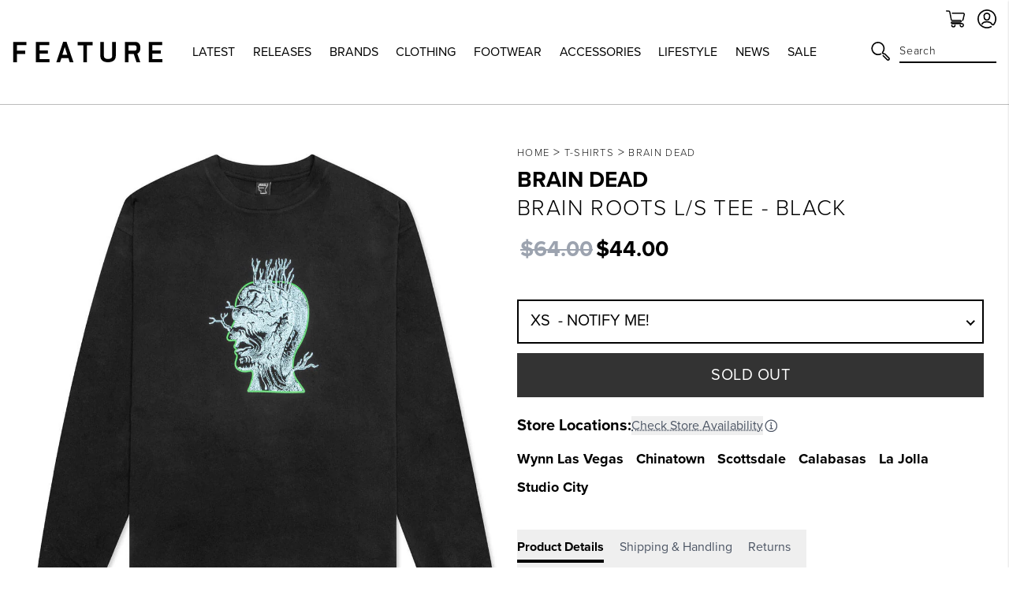

--- FILE ---
content_type: text/html; charset=utf-8
request_url: https://feature.com/en-it/products/brain-dead-brain-roots-long-sleeve-black
body_size: 53710
content:
<!DOCTYPE html>
<html lang="en">
	<head>
      	

		<!-- Start of TrueVault Polaris Code Block -->
		<script>
			window.polarisOptions = {
				GoogleAnalyticsTrackingId: "G-0R40NYL3JP",
                enableConsentManager: true,
			};
		</script>
		<script src="https://polaris.truevaultcdn.com/static/pc/5QSII5VJ2/polaris.js"></script>
		<!-- End of TrueVault Polaris Code Block -->

		<meta charset="utf-8" />
		<meta http-equiv="X-UA-Compatible" content="IE=edge" />
		<meta name="viewport" content="width=device-width,initial-scale=1" />
		<meta name="robots" content="max-image-preview:large">
		<link rel="canonical" href="https://feature.com/en-it/products/brain-dead-brain-roots-long-sleeve-black" />
		<link rel="preconnect" href="https://cdn.shopify.com" crossorigin />

		
		<meta name="description" content="The Brain Roots Long Sleeve from Brain Dead is a must-have for any streetwear apparel collection. The design is cut from complete heavyweight cotton, and includes ribbed detailing at the neckline and cuffs. Screen-printed branding and graphics reside at the front, completing the overall look. 100% heavyweight cotton Ri" />
		

		<meta name="apple-itunes-app" content="app-id=1554395407, app-argument=https://feature.com/en-it/products/brain-dead-brain-roots-long-sleeve-black">
		<meta name="google-site-verification" content="f7oJZTkUblI6K_13td5nRdWm0Fy1Mz-LZ1qPviKD6Yo" />

		<script>window.performance && window.performance.mark && window.performance.mark('shopify.content_for_header.start');</script><meta name="facebook-domain-verification" content="kevglc2vwjn2pqkhpd6kbt6v6xd1kr">
<meta id="shopify-digital-wallet" name="shopify-digital-wallet" content="/4089909/digital_wallets/dialog">
<meta name="shopify-checkout-api-token" content="d3ced42695b5dc27734d4638c3a97ae1">
<meta id="in-context-paypal-metadata" data-shop-id="4089909" data-venmo-supported="true" data-environment="production" data-locale="en_US" data-paypal-v4="true" data-currency="USD">
<link rel="alternate" hreflang="x-default" href="https://feature.com/products/brain-dead-brain-roots-long-sleeve-black">
<link rel="alternate" hreflang="en-DE" href="https://feature.com/en-de/products/brain-dead-brain-roots-long-sleeve-black">
<link rel="alternate" hreflang="en-FR" href="https://feature.com/en-fr/products/brain-dead-brain-roots-long-sleeve-black">
<link rel="alternate" hreflang="en-NL" href="https://feature.com/en-nl/products/brain-dead-brain-roots-long-sleeve-black">
<link rel="alternate" hreflang="en-TW" href="https://feature.com/en-tw/products/brain-dead-brain-roots-long-sleeve-black">
<link rel="alternate" hreflang="en-PH" href="https://feature.com/en-ph/products/brain-dead-brain-roots-long-sleeve-black">
<link rel="alternate" hreflang="en-AU" href="https://feature.com/en-au/products/brain-dead-brain-roots-long-sleeve-black">
<link rel="alternate" hreflang="en-CA" href="https://feature.com/en-ca/products/brain-dead-brain-roots-long-sleeve-black">
<link rel="alternate" hreflang="en-KR" href="https://feature.com/en-kr/products/brain-dead-brain-roots-long-sleeve-black">
<link rel="alternate" hreflang="ko-KR" href="https://feature.com/ko-kr/products/brain-roots-l-s">
<link rel="alternate" hreflang="en-JP" href="https://feature.com/en-jp/products/brain-dead-brain-roots-long-sleeve-black">
<link rel="alternate" hreflang="ja-JP" href="https://feature.com/ja-jp/products/brain-dead-brain-roots-long-sleeve-black">
<link rel="alternate" hreflang="en-HK" href="https://feature.com/en-hk/products/brain-dead-brain-roots-long-sleeve-black">
<link rel="alternate" hreflang="en-GB" href="https://feature.com/en-gb/products/brain-dead-brain-roots-long-sleeve-black">
<link rel="alternate" hreflang="en-SG" href="https://feature.com/en-sg/products/brain-dead-brain-roots-long-sleeve-black">
<link rel="alternate" hreflang="en-DK" href="https://feature.com/en-dk/products/brain-dead-brain-roots-long-sleeve-black">
<link rel="alternate" hreflang="en-NZ" href="https://feature.com/en-nz/products/brain-dead-brain-roots-long-sleeve-black">
<link rel="alternate" hreflang="en-MX" href="https://feature.com/en-mx/products/brain-dead-brain-roots-long-sleeve-black">
<link rel="alternate" hreflang="en-ES" href="https://feature.com/en-es/products/brain-dead-brain-roots-long-sleeve-black">
<link rel="alternate" hreflang="en-IT" href="https://feature.com/en-it/products/brain-dead-brain-roots-long-sleeve-black">
<link rel="alternate" hreflang="en-US" href="https://feature.com/products/brain-dead-brain-roots-long-sleeve-black">
<link rel="alternate" type="application/json+oembed" href="https://feature.com/en-it/products/brain-dead-brain-roots-long-sleeve-black.oembed">
<script async="async" src="/checkouts/internal/preloads.js?locale=en-IT"></script>
<link rel="preconnect" href="https://shop.app" crossorigin="anonymous">
<script async="async" src="https://shop.app/checkouts/internal/preloads.js?locale=en-IT&shop_id=4089909" crossorigin="anonymous"></script>
<script id="apple-pay-shop-capabilities" type="application/json">{"shopId":4089909,"countryCode":"US","currencyCode":"USD","merchantCapabilities":["supports3DS"],"merchantId":"gid:\/\/shopify\/Shop\/4089909","merchantName":"Feature","requiredBillingContactFields":["postalAddress","email","phone"],"requiredShippingContactFields":["postalAddress","email","phone"],"shippingType":"shipping","supportedNetworks":["visa","masterCard","amex","discover","elo","jcb"],"total":{"type":"pending","label":"Feature","amount":"1.00"},"shopifyPaymentsEnabled":true,"supportsSubscriptions":true}</script>
<script id="shopify-features" type="application/json">{"accessToken":"d3ced42695b5dc27734d4638c3a97ae1","betas":["rich-media-storefront-analytics"],"domain":"feature.com","predictiveSearch":true,"shopId":4089909,"locale":"en"}</script>
<script>var Shopify = Shopify || {};
Shopify.shop = "feature-sneaker-boutique.myshopify.com";
Shopify.locale = "en";
Shopify.currency = {"active":"USD","rate":"1.0"};
Shopify.country = "IT";
Shopify.theme = {"name":"FEATURE 2.0 | January 16, 2026","id":138003677255,"schema_name":"Feature","schema_version":"2.8.1","theme_store_id":null,"role":"main"};
Shopify.theme.handle = "null";
Shopify.theme.style = {"id":null,"handle":null};
Shopify.cdnHost = "feature.com/cdn";
Shopify.routes = Shopify.routes || {};
Shopify.routes.root = "/en-it/";</script>
<script type="module">!function(o){(o.Shopify=o.Shopify||{}).modules=!0}(window);</script>
<script>!function(o){function n(){var o=[];function n(){o.push(Array.prototype.slice.apply(arguments))}return n.q=o,n}var t=o.Shopify=o.Shopify||{};t.loadFeatures=n(),t.autoloadFeatures=n()}(window);</script>
<script>
  window.ShopifyPay = window.ShopifyPay || {};
  window.ShopifyPay.apiHost = "shop.app\/pay";
  window.ShopifyPay.redirectState = null;
</script>
<script id="shop-js-analytics" type="application/json">{"pageType":"product"}</script>
<script defer="defer" async type="module" src="//feature.com/cdn/shopifycloud/shop-js/modules/v2/client.init-shop-cart-sync_DlSlHazZ.en.esm.js"></script>
<script defer="defer" async type="module" src="//feature.com/cdn/shopifycloud/shop-js/modules/v2/chunk.common_D16XZWos.esm.js"></script>
<script type="module">
  await import("//feature.com/cdn/shopifycloud/shop-js/modules/v2/client.init-shop-cart-sync_DlSlHazZ.en.esm.js");
await import("//feature.com/cdn/shopifycloud/shop-js/modules/v2/chunk.common_D16XZWos.esm.js");

  window.Shopify.SignInWithShop?.initShopCartSync?.({"fedCMEnabled":true,"windoidEnabled":true});

</script>
<script>
  window.Shopify = window.Shopify || {};
  if (!window.Shopify.featureAssets) window.Shopify.featureAssets = {};
  window.Shopify.featureAssets['shop-js'] = {"shop-cart-sync":["modules/v2/client.shop-cart-sync_DKWYiEUO.en.esm.js","modules/v2/chunk.common_D16XZWos.esm.js"],"init-fed-cm":["modules/v2/client.init-fed-cm_vfPMjZAC.en.esm.js","modules/v2/chunk.common_D16XZWos.esm.js"],"init-shop-email-lookup-coordinator":["modules/v2/client.init-shop-email-lookup-coordinator_CR38P6MB.en.esm.js","modules/v2/chunk.common_D16XZWos.esm.js"],"init-shop-cart-sync":["modules/v2/client.init-shop-cart-sync_DlSlHazZ.en.esm.js","modules/v2/chunk.common_D16XZWos.esm.js"],"shop-cash-offers":["modules/v2/client.shop-cash-offers_CJw4IQ6B.en.esm.js","modules/v2/chunk.common_D16XZWos.esm.js","modules/v2/chunk.modal_UwFWkumu.esm.js"],"shop-toast-manager":["modules/v2/client.shop-toast-manager_BY778Uv6.en.esm.js","modules/v2/chunk.common_D16XZWos.esm.js"],"init-windoid":["modules/v2/client.init-windoid_DVhZdEm3.en.esm.js","modules/v2/chunk.common_D16XZWos.esm.js"],"shop-button":["modules/v2/client.shop-button_D2ZzKUPa.en.esm.js","modules/v2/chunk.common_D16XZWos.esm.js"],"avatar":["modules/v2/client.avatar_BTnouDA3.en.esm.js"],"init-customer-accounts-sign-up":["modules/v2/client.init-customer-accounts-sign-up_CQZUmjGN.en.esm.js","modules/v2/client.shop-login-button_Cu5K-F7X.en.esm.js","modules/v2/chunk.common_D16XZWos.esm.js","modules/v2/chunk.modal_UwFWkumu.esm.js"],"pay-button":["modules/v2/client.pay-button_CcBqbGU7.en.esm.js","modules/v2/chunk.common_D16XZWos.esm.js"],"init-shop-for-new-customer-accounts":["modules/v2/client.init-shop-for-new-customer-accounts_B5DR5JTE.en.esm.js","modules/v2/client.shop-login-button_Cu5K-F7X.en.esm.js","modules/v2/chunk.common_D16XZWos.esm.js","modules/v2/chunk.modal_UwFWkumu.esm.js"],"shop-login-button":["modules/v2/client.shop-login-button_Cu5K-F7X.en.esm.js","modules/v2/chunk.common_D16XZWos.esm.js","modules/v2/chunk.modal_UwFWkumu.esm.js"],"shop-follow-button":["modules/v2/client.shop-follow-button_BX8Slf17.en.esm.js","modules/v2/chunk.common_D16XZWos.esm.js","modules/v2/chunk.modal_UwFWkumu.esm.js"],"init-customer-accounts":["modules/v2/client.init-customer-accounts_DjKkmQ2w.en.esm.js","modules/v2/client.shop-login-button_Cu5K-F7X.en.esm.js","modules/v2/chunk.common_D16XZWos.esm.js","modules/v2/chunk.modal_UwFWkumu.esm.js"],"lead-capture":["modules/v2/client.lead-capture_ChWCg7nV.en.esm.js","modules/v2/chunk.common_D16XZWos.esm.js","modules/v2/chunk.modal_UwFWkumu.esm.js"],"checkout-modal":["modules/v2/client.checkout-modal_DPnpVyv-.en.esm.js","modules/v2/chunk.common_D16XZWos.esm.js","modules/v2/chunk.modal_UwFWkumu.esm.js"],"shop-login":["modules/v2/client.shop-login_leRXJtcZ.en.esm.js","modules/v2/chunk.common_D16XZWos.esm.js","modules/v2/chunk.modal_UwFWkumu.esm.js"],"payment-terms":["modules/v2/client.payment-terms_Bp9K0NXD.en.esm.js","modules/v2/chunk.common_D16XZWos.esm.js","modules/v2/chunk.modal_UwFWkumu.esm.js"]};
</script>
<script>(function() {
  var isLoaded = false;
  function asyncLoad() {
    if (isLoaded) return;
    isLoaded = true;
    var urls = ["https:\/\/cdn.attn.tv\/feature\/dtag.js?shop=feature-sneaker-boutique.myshopify.com","https:\/\/intg.snapchat.com\/shopify\/shopify-scevent-init.js?id=a7106019-301e-4ee0-832b-80d7e7e2cf2d\u0026shop=feature-sneaker-boutique.myshopify.com","https:\/\/static.returngo.ai\/master.returngo.ai\/returngo.min.js?shop=feature-sneaker-boutique.myshopify.com","https:\/\/connect.nosto.com\/include\/script\/shopify-4089909.js?shop=feature-sneaker-boutique.myshopify.com","https:\/\/scripts.attributionapp.com\/v2\/attribution-integrations.js?attributionProjectId=vuZ5pfb8\u0026shop=feature-sneaker-boutique.myshopify.com","\/\/secure.apps.shappify.com\/apps\/csp\/customer_pricing.php?shop=feature-sneaker-boutique.myshopify.com","https:\/\/cp.boldapps.net\/csp_install_check.js?shop=feature-sneaker-boutique.myshopify.com","https:\/\/cp.boldapps.net\/js\/cspqb.js?shop=feature-sneaker-boutique.myshopify.com","\/\/secure.apps.shappify.com\/apps\/csp\/customer_pricing.php?shop=feature-sneaker-boutique.myshopify.com","https:\/\/cp.boldapps.net\/csp_install_check.js?shop=feature-sneaker-boutique.myshopify.com","https:\/\/cp.boldapps.net\/js\/cspqb.js?shop=feature-sneaker-boutique.myshopify.com"];
    for (var i = 0; i < urls.length; i++) {
      var s = document.createElement('script');
      s.type = 'text/javascript';
      s.async = true;
      s.src = urls[i];
      var x = document.getElementsByTagName('script')[0];
      x.parentNode.insertBefore(s, x);
    }
  };
  if(window.attachEvent) {
    window.attachEvent('onload', asyncLoad);
  } else {
    window.addEventListener('load', asyncLoad, false);
  }
})();</script>
<script id="__st">var __st={"a":4089909,"offset":-28800,"reqid":"dc443d48-fe58-43ec-b7da-9a560b4deb4c-1768594840","pageurl":"feature.com\/en-it\/products\/brain-dead-brain-roots-long-sleeve-black","u":"c08339617451","p":"product","rtyp":"product","rid":6645868986439};</script>
<script>window.ShopifyPaypalV4VisibilityTracking = true;</script>
<script id="form-persister">!function(){'use strict';const t='contact',e='new_comment',n=[[t,t],['blogs',e],['comments',e],[t,'customer']],o='password',r='form_key',c=['recaptcha-v3-token','g-recaptcha-response','h-captcha-response',o],s=()=>{try{return window.sessionStorage}catch{return}},i='__shopify_v',u=t=>t.elements[r],a=function(){const t=[...n].map((([t,e])=>`form[action*='/${t}']:not([data-nocaptcha='true']) input[name='form_type'][value='${e}']`)).join(',');var e;return e=t,()=>e?[...document.querySelectorAll(e)].map((t=>t.form)):[]}();function m(t){const e=u(t);a().includes(t)&&(!e||!e.value)&&function(t){try{if(!s())return;!function(t){const e=s();if(!e)return;const n=u(t);if(!n)return;const o=n.value;o&&e.removeItem(o)}(t);const e=Array.from(Array(32),(()=>Math.random().toString(36)[2])).join('');!function(t,e){u(t)||t.append(Object.assign(document.createElement('input'),{type:'hidden',name:r})),t.elements[r].value=e}(t,e),function(t,e){const n=s();if(!n)return;const r=[...t.querySelectorAll(`input[type='${o}']`)].map((({name:t})=>t)),u=[...c,...r],a={};for(const[o,c]of new FormData(t).entries())u.includes(o)||(a[o]=c);n.setItem(e,JSON.stringify({[i]:1,action:t.action,data:a}))}(t,e)}catch(e){console.error('failed to persist form',e)}}(t)}const f=t=>{if('true'===t.dataset.persistBound)return;const e=function(t,e){const n=function(t){return'function'==typeof t.submit?t.submit:HTMLFormElement.prototype.submit}(t).bind(t);return function(){let t;return()=>{t||(t=!0,(()=>{try{e(),n()}catch(t){(t=>{console.error('form submit failed',t)})(t)}})(),setTimeout((()=>t=!1),250))}}()}(t,(()=>{m(t)}));!function(t,e){if('function'==typeof t.submit&&'function'==typeof e)try{t.submit=e}catch{}}(t,e),t.addEventListener('submit',(t=>{t.preventDefault(),e()})),t.dataset.persistBound='true'};!function(){function t(t){const e=(t=>{const e=t.target;return e instanceof HTMLFormElement?e:e&&e.form})(t);e&&m(e)}document.addEventListener('submit',t),document.addEventListener('DOMContentLoaded',(()=>{const e=a();for(const t of e)f(t);var n;n=document.body,new window.MutationObserver((t=>{for(const e of t)if('childList'===e.type&&e.addedNodes.length)for(const t of e.addedNodes)1===t.nodeType&&'FORM'===t.tagName&&a().includes(t)&&f(t)})).observe(n,{childList:!0,subtree:!0,attributes:!1}),document.removeEventListener('submit',t)}))}()}();</script>
<script integrity="sha256-4kQ18oKyAcykRKYeNunJcIwy7WH5gtpwJnB7kiuLZ1E=" data-source-attribution="shopify.loadfeatures" defer="defer" src="//feature.com/cdn/shopifycloud/storefront/assets/storefront/load_feature-a0a9edcb.js" crossorigin="anonymous"></script>
<script crossorigin="anonymous" defer="defer" src="//feature.com/cdn/shopifycloud/storefront/assets/shopify_pay/storefront-65b4c6d7.js?v=20250812"></script>
<script data-source-attribution="shopify.dynamic_checkout.dynamic.init">var Shopify=Shopify||{};Shopify.PaymentButton=Shopify.PaymentButton||{isStorefrontPortableWallets:!0,init:function(){window.Shopify.PaymentButton.init=function(){};var t=document.createElement("script");t.src="https://feature.com/cdn/shopifycloud/portable-wallets/latest/portable-wallets.en.js",t.type="module",document.head.appendChild(t)}};
</script>
<script data-source-attribution="shopify.dynamic_checkout.buyer_consent">
  function portableWalletsHideBuyerConsent(e){var t=document.getElementById("shopify-buyer-consent"),n=document.getElementById("shopify-subscription-policy-button");t&&n&&(t.classList.add("hidden"),t.setAttribute("aria-hidden","true"),n.removeEventListener("click",e))}function portableWalletsShowBuyerConsent(e){var t=document.getElementById("shopify-buyer-consent"),n=document.getElementById("shopify-subscription-policy-button");t&&n&&(t.classList.remove("hidden"),t.removeAttribute("aria-hidden"),n.addEventListener("click",e))}window.Shopify?.PaymentButton&&(window.Shopify.PaymentButton.hideBuyerConsent=portableWalletsHideBuyerConsent,window.Shopify.PaymentButton.showBuyerConsent=portableWalletsShowBuyerConsent);
</script>
<script data-source-attribution="shopify.dynamic_checkout.cart.bootstrap">document.addEventListener("DOMContentLoaded",(function(){function t(){return document.querySelector("shopify-accelerated-checkout-cart, shopify-accelerated-checkout")}if(t())Shopify.PaymentButton.init();else{new MutationObserver((function(e,n){t()&&(Shopify.PaymentButton.init(),n.disconnect())})).observe(document.body,{childList:!0,subtree:!0})}}));
</script>
<script id='scb4127' type='text/javascript' async='' src='https://feature.com/cdn/shopifycloud/privacy-banner/storefront-banner.js'></script><link id="shopify-accelerated-checkout-styles" rel="stylesheet" media="screen" href="https://feature.com/cdn/shopifycloud/portable-wallets/latest/accelerated-checkout-backwards-compat.css" crossorigin="anonymous">
<style id="shopify-accelerated-checkout-cart">
        #shopify-buyer-consent {
  margin-top: 1em;
  display: inline-block;
  width: 100%;
}

#shopify-buyer-consent.hidden {
  display: none;
}

#shopify-subscription-policy-button {
  background: none;
  border: none;
  padding: 0;
  text-decoration: underline;
  font-size: inherit;
  cursor: pointer;
}

#shopify-subscription-policy-button::before {
  box-shadow: none;
}

      </style>

<script>window.performance && window.performance.mark && window.performance.mark('shopify.content_for_header.end');</script>

		

  <link rel="shortcut icon" href="//feature.com/cdn/shop/files/Feature_-_Favicon_16px_-_NEW_LOGO_2022_16px_x_16px_1_16x16.png?v=1657918589" type="image/png" />


  <link rel="shortcut icon" href="//feature.com/cdn/shop/files/Feature_-_Favicon_32px_-_NEW_LOGO_2022_32px_x_32px_1_32x32.png?v=1657918602" type="image/png" />














  <link rel="apple-touch-icon" sizes="57x57" href="//feature.com/cdn/shop/files/57_57x57.png?v=1669156618" type="image/png" />


  <link rel="apple-touch-icon" sizes="60x60" href="//feature.com/cdn/shop/files/60_60x60.png?v=1669156636" type="image/png" />


  <link rel="apple-touch-icon" sizes="72x72" href="//feature.com/cdn/shop/files/72px_72x72.png?v=1669156655" type="image/png" />


  <link rel="apple-touch-icon" sizes="76x76" href="//feature.com/cdn/shop/files/76px_76x76.png?v=1669156675" type="image/png" />


  <link rel="apple-touch-icon" sizes="114x114" href="//feature.com/cdn/shop/files/120px_114x114.png?v=1673896063" type="image/png" />


  <link rel="apple-touch-icon" sizes="120x120" href="//feature.com/cdn/shop/files/favicon-new-120_120x120.png?v=1668637325" type="image/png" />


  <link rel="apple-touch-icon" sizes="144x144" href="//feature.com/cdn/shop/files/152_144x144.png?v=1673896018" type="image/png" />


  <link rel="apple-touch-icon" sizes="152x152" href="//feature.com/cdn/shop/files/favicon-new-152_152x152.png?v=1668637340" type="image/png" />


  <link rel="apple-touch-icon" sizes="180x180" href="//feature.com/cdn/shop/files/180_a02b5a95-dd41-42f4-907f-51c656ceb1fe_180x180.png?v=1673895706" type="image/png" />


  <link rel="apple-touch-icon" href="//feature.com/cdn/shop/files/96px_96x96.png?v=1669157001" type="image/png" />


  <link rel="apple-touch-icon" href="//feature.com/cdn/shop/files/144px_363cafda-ccc3-4ece-bd81-1ef696d008da_144x144.png?v=1669157107" type="image/png" />
  <link rel="mask-icon" href="//feature.com/cdn/shop/files/144px_363cafda-ccc3-4ece-bd81-1ef696d008da_144x144.png?v=1669157107" />









		<title>Brain Roots L/S Tee - Black&ndash; Feature</title>
		
<link rel="manifest" href="//feature.com/cdn/shop/t/1039/assets/manifest.static.json?v=59534401316000687211768548349">
<meta property="og:site_name" content="Feature">
<meta property="og:url" content="https://feature.com/en-it/products/brain-dead-brain-roots-long-sleeve-black">
<meta property="og:title" content="Brain Roots L/S Tee - Black">
<meta property="og:type" content="product">
<meta property="og:description" content="The Brain Roots Long Sleeve from Brain Dead is a must-have for any streetwear apparel collection. The design is cut from complete heavyweight cotton, and includes ribbed detailing at the neckline and cuffs. Screen-printed branding and graphics reside at the front, completing the overall look. 100% heavyweight cotton Ri"><meta property="product:availability" content="oos">
  <meta property="product:price:amount" content="44.00">
  <meta property="product:price:currency" content="USD"><meta property="og:image" content="http://feature.com/cdn/shop/products/Brain-Dead-Brain-Roots-Long-Sleeve---Black-BDF21T01002180BK01---04-22-22---Feature.jpg?v=1650730420">
      <meta property="og:image:secure_url" content="https://feature.com/cdn/shop/products/Brain-Dead-Brain-Roots-Long-Sleeve---Black-BDF21T01002180BK01---04-22-22---Feature.jpg?v=1650730420">
      <meta property="og:image:width" content="1024">
      <meta property="og:image:height" content="1024">
      <meta property="og:image:alt" content="Brain Roots L/S Tee - Black"><meta property="og:image" content="http://feature.com/cdn/shop/products/Brain-Dead-Brain-Roots-Long-Sleeve---Black-BDF21T01002180BK01---04-22-22---Feature-5.jpg?v=1650730420">
      <meta property="og:image:secure_url" content="https://feature.com/cdn/shop/products/Brain-Dead-Brain-Roots-Long-Sleeve---Black-BDF21T01002180BK01---04-22-22---Feature-5.jpg?v=1650730420">
      <meta property="og:image:width" content="1024">
      <meta property="og:image:height" content="1024">
      <meta property="og:image:alt" content="Brain Roots L/S Tee - Black"><meta property="og:image" content="http://feature.com/cdn/shop/products/Brain-Dead-Brain-Roots-Long-Sleeve---Black-BDF21T01002180BK01---04-22-22---Feature-4.jpg?v=1650730420">
      <meta property="og:image:secure_url" content="https://feature.com/cdn/shop/products/Brain-Dead-Brain-Roots-Long-Sleeve---Black-BDF21T01002180BK01---04-22-22---Feature-4.jpg?v=1650730420">
      <meta property="og:image:width" content="1024">
      <meta property="og:image:height" content="1024">
      <meta property="og:image:alt" content="Brain Roots L/S Tee - Black">

<meta name="twitter:site" content="@">
<meta name="twitter:card" content="summary_large_image">
<meta name="twitter:title" content="Brain Roots L/S Tee - Black">
<meta name="twitter:description" content="The Brain Roots Long Sleeve from Brain Dead is a must-have for any streetwear apparel collection. The design is cut from complete heavyweight cotton, and includes ribbed detailing at the neckline and cuffs. Screen-printed branding and graphics reside at the front, completing the overall look. 100% heavyweight cotton Ri">


		
		<script type="text/javascript">
          (function(){
            var name = "nostojs";
            window[name] = window[name] || function(cb) {
              (window[name].q = window[name].q || []).push(cb);
            };
          })();
          var script = document.createElement('script');
          script.src = "https://connect.nosto.com/include/shopify-4089909";
          script.async = true;

          document.head.appendChild(script);
        </script>
		

		

		<link rel="stylesheet" href="https://use.typekit.net/vog6uuq.css">




		
<script src="https://kit.fontawesome.com/8cccc445dc.js" crossorigin="anonymous"></script>





		<link rel="preload" href="//feature.com/cdn/shop/t/1039/assets/bundle.css?v=19535870508545726741768548308" as="style" />
		<link rel="preload" href="//feature.com/cdn/shop/t/1039/assets/bundle.js?v=69982324378900574991768548308" as="script" />

		<link href="//feature.com/cdn/shop/t/1039/assets/bundle.css?v=19535870508545726741768548308" rel="stylesheet" type="text/css" media="all" />
		<link href="//feature.com/cdn/shop/t/1039/assets/custom.static.css?v=4682107124644411881768548349" rel="stylesheet" type="text/css" media="all" />
		<script src="//feature.com/cdn/shop/t/1039/assets/custom.static.js?v=143120063617265992581768548349" type="text/javascript"></script>

		<script>
    
    
    
    
    var gsf_conversion_data = {page_type : 'product', event : 'view_item', data : {product_data : [{variant_id : 39638384508999, product_id : 6645868986439, name : "Brain Roots L/S Tee - Black", price : "44.00", currency : "USD", sku : "BDF21T01002180BK01-XS", brand : "Brain Dead", variant : "Black / XS", category : "T-Shirts", quantity : "0" }], total_price : "44.00", shop_currency : "USD"}};
    
</script>

		<script type="text/javascript">
			(function(a,b,c,d,e,f,g){e['ire_o']=c;e[c]=e[c]||function(){(e[c].a=e[c].a||[]).push(arguments)};f=d.createElement(b);g=d.getElementsByTagName(b)[0];f.async=1;f.src=a;g.parentNode.insertBefore(f,g);})('https://utt.impactcdn.com/A4301188-124b-463d-9941-9fd0944e72391.js','script','ire',document,window);
		</script>

        
        	



<script src="https://snapui.searchspring.io/kb0v90/bundle.js" id="searchspring-context" defer>
	
		template = "product";
	
	format = "<span class=money>${{amount}}</span>";

</script>
        
	<!-- BEGIN app block: shopify://apps/schema-plus-for-seo/blocks/schemaplus_app_embed/0199c405-aef8-7230-87a6-aacc5fab62ed --><script src="https://cdn.shopify.com/extensions/019bc20e-ca45-7da8-934b-cf6c04b0a9c9/schemaplus-schemafiles-65/assets/loader.min.js" async></script><!-- BEGIN app snippet: products --><script type="application/ld+json" class="schemaplus-schema">[ { "@context": "http://schema.org",  "@type": "ProductGroup",  "@id": "https://feature.com/en-it/products/brain-dead-brain-roots-long-sleeve-black#product_sp_schemaplus", "mainEntityOfPage": { "@type": "WebPage", "@id": "https://feature.com/en-it/products/brain-dead-brain-roots-long-sleeve-black#webpage_sp_schemaplus", "sdDatePublished": "2026-01-16T12:20-0800", "sdPublisher": { "@context": "http://schema.org", "@type": "Organization", "@id": "https://schemaplus.io", "name": "SchemaPlus App" } }, "additionalProperty": [  { "@type": "PropertyValue", "name" : "Tags", "value": [ "18663","20-50","30%up","BFCM2022","December2021","email-collection","fb_category_528","final sale","Formerly20%Off","Gender:Mens","GEXCLUDE","item-points:180","listrakexclude","ListrakRecomenderExclude","ListrakReleaseExclude","listrakreleases","liveondecember2022","Long Sleeve T-Shirts","main-collection_sale","Mens","saleitems","SitewideSale07\/27\/22","SS25","T-Shirts" ] }  ,{"@type": "PropertyValue", "name" : "Color", "value": [ "Black" ] }  ,{"@type": "PropertyValue", "name" : "Size", "value": [ "XS","SM","MD","LG","XL","XXL" ] }  ],  "brand": { "@type": "Brand", "name": "Brain Dead",  "url": "https://feature.com/en-it/collections/vendors?q=Brain%20Dead"  },  "category":"T-Shirts", "color": "", "depth":"", "height":"", "itemCondition":"http://schema.org/NewCondition", "logo":"", "manufacturer":"", "material": "", "model":"0",  "hasVariant": [ { "@type" : "Product",  "name" : "Black \/ XS",  "sku": "BDF21T01002180BK01-XS", "gtin13": "002180BK01-XS",  "mpn": "002180BK01-XS",  "image": "https://feature.com/cdn/shop/products/Brain-Dead-Brain-Roots-Long-Sleeve---Black-BDF21T01002180BK01---04-22-22---Feature.jpg?v=1650730420&width=1200",  "description": "The Brain Roots Long Sleeve from Brain Dead is a must-have for any streetwear apparel collection. The design is cut from complete heavyweight cotton, and includes ribbed detailing at the neckline and cuffs. Screen-printed branding and graphics reside at the front, completing the overall look.\n\n100% heavyweight cotton\nRibbed neckline\nScreen-printed branding\nScreen-printed graphics\nRibbed cuffs\nStyle No: BDF21T01002180BK01\n",  "brand": { "@type": "Brand", "name": "Brain Dead",  "url": "https://feature.com/en-it/collections/vendors?q=Brain%20Dead"  } ,"offers": { "@type": "Offer", "url": "https://feature.com/en-it/products/brain-dead-brain-roots-long-sleeve-black?variant=39638384508999", "@id": "39638384508999",  "inventoryLevel": { "@type": "QuantitativeValue", "value": "0" },  "availability": "http://schema.org/OutOfStock", "price" : 44.0, "priceSpecification": [ { "@type": "UnitPriceSpecification", "price": 44.0, "priceCurrency": "USD" }  ], "priceCurrency": "USD", "description": "USD-4400---44.00", "priceValidUntil": "2030-12-21",  "shippingDetails": [ { "@type":"OfferShippingDetails", "@id": "https://feature.com/en-it/products/brain-dead-brain-roots-long-sleeve-black#shippingPolicy_schemaplus_1" } ],  "hasMerchantReturnPolicy": [ { "@type": "MerchantReturnPolicy", "@id": "https://feature.com/en-it/products/brain-dead-brain-roots-long-sleeve-black#returnPolicy_schemaplus_1" } ],  "itemCondition":"http://schema.org/NewCondition", "seller": { "@type": "Organization", "name": "Feature", "@id": "https://feature.com#organization_sp_schemaplus" } } },{ "@type" : "Product",  "name" : "Black \/ SM",  "sku": "BDF21T01002180BK01-S", "gtin12": "002180BK01-S",  "mpn": "002180BK01-S",  "image": "https://feature.com/cdn/shop/products/Brain-Dead-Brain-Roots-Long-Sleeve---Black-BDF21T01002180BK01---04-22-22---Feature.jpg?v=1650730420&width=1200",  "description": "The Brain Roots Long Sleeve from Brain Dead is a must-have for any streetwear apparel collection. The design is cut from complete heavyweight cotton, and includes ribbed detailing at the neckline and cuffs. Screen-printed branding and graphics reside at the front, completing the overall look.\n\n100% heavyweight cotton\nRibbed neckline\nScreen-printed branding\nScreen-printed graphics\nRibbed cuffs\nStyle No: BDF21T01002180BK01\n",  "brand": { "@type": "Brand", "name": "Brain Dead",  "url": "https://feature.com/en-it/collections/vendors?q=Brain%20Dead"  } ,"offers": { "@type": "Offer", "url": "https://feature.com/en-it/products/brain-dead-brain-roots-long-sleeve-black?variant=39638384574535", "@id": "39638384574535",  "inventoryLevel": { "@type": "QuantitativeValue", "value": "0" },  "availability": "http://schema.org/OutOfStock", "price" : 44.0, "priceSpecification": [ { "@type": "UnitPriceSpecification", "price": 44.0, "priceCurrency": "USD" }  ], "priceCurrency": "USD", "description": "USD-4400---44.00", "priceValidUntil": "2030-12-21",  "shippingDetails": [ { "@type":"OfferShippingDetails", "@id": "https://feature.com/en-it/products/brain-dead-brain-roots-long-sleeve-black#shippingPolicy_schemaplus_1" } ],  "hasMerchantReturnPolicy": [ { "@type": "MerchantReturnPolicy", "@id": "https://feature.com/en-it/products/brain-dead-brain-roots-long-sleeve-black#returnPolicy_schemaplus_1" } ],  "itemCondition":"http://schema.org/NewCondition", "seller": { "@type": "Organization", "name": "Feature", "@id": "https://feature.com#organization_sp_schemaplus" } } },{ "@type" : "Product",  "name" : "Black \/ MD",  "sku": "BDF21T01002180BK01-M", "gtin12": "002180BK01-M",  "mpn": "002180BK01-M",  "image": "https://feature.com/cdn/shop/products/Brain-Dead-Brain-Roots-Long-Sleeve---Black-BDF21T01002180BK01---04-22-22---Feature.jpg?v=1650730420&width=1200",  "description": "The Brain Roots Long Sleeve from Brain Dead is a must-have for any streetwear apparel collection. The design is cut from complete heavyweight cotton, and includes ribbed detailing at the neckline and cuffs. Screen-printed branding and graphics reside at the front, completing the overall look.\n\n100% heavyweight cotton\nRibbed neckline\nScreen-printed branding\nScreen-printed graphics\nRibbed cuffs\nStyle No: BDF21T01002180BK01\n",  "brand": { "@type": "Brand", "name": "Brain Dead",  "url": "https://feature.com/en-it/collections/vendors?q=Brain%20Dead"  } ,"offers": { "@type": "Offer", "url": "https://feature.com/en-it/products/brain-dead-brain-roots-long-sleeve-black?variant=39638384672839", "@id": "39638384672839",  "inventoryLevel": { "@type": "QuantitativeValue", "value": "0" },  "availability": "http://schema.org/OutOfStock", "price" : 44.0, "priceSpecification": [ { "@type": "UnitPriceSpecification", "price": 44.0, "priceCurrency": "USD" }  ], "priceCurrency": "USD", "description": "USD-4400---44.00", "priceValidUntil": "2030-12-21",  "shippingDetails": [ { "@type":"OfferShippingDetails", "@id": "https://feature.com/en-it/products/brain-dead-brain-roots-long-sleeve-black#shippingPolicy_schemaplus_1" } ],  "hasMerchantReturnPolicy": [ { "@type": "MerchantReturnPolicy", "@id": "https://feature.com/en-it/products/brain-dead-brain-roots-long-sleeve-black#returnPolicy_schemaplus_1" } ],  "itemCondition":"http://schema.org/NewCondition", "seller": { "@type": "Organization", "name": "Feature", "@id": "https://feature.com#organization_sp_schemaplus" } } },{ "@type" : "Product",  "name" : "Black \/ LG",  "sku": "BDF21T01002180BK01-L", "gtin12": "002180BK01-L",  "mpn": "002180BK01-L",  "image": "https://feature.com/cdn/shop/products/Brain-Dead-Brain-Roots-Long-Sleeve---Black-BDF21T01002180BK01---04-22-22---Feature.jpg?v=1650730420&width=1200",  "description": "The Brain Roots Long Sleeve from Brain Dead is a must-have for any streetwear apparel collection. The design is cut from complete heavyweight cotton, and includes ribbed detailing at the neckline and cuffs. Screen-printed branding and graphics reside at the front, completing the overall look.\n\n100% heavyweight cotton\nRibbed neckline\nScreen-printed branding\nScreen-printed graphics\nRibbed cuffs\nStyle No: BDF21T01002180BK01\n",  "brand": { "@type": "Brand", "name": "Brain Dead",  "url": "https://feature.com/en-it/collections/vendors?q=Brain%20Dead"  } ,"offers": { "@type": "Offer", "url": "https://feature.com/en-it/products/brain-dead-brain-roots-long-sleeve-black?variant=39638384738375", "@id": "39638384738375",  "inventoryLevel": { "@type": "QuantitativeValue", "value": "0" },  "availability": "http://schema.org/OutOfStock", "price" : 44.0, "priceSpecification": [ { "@type": "UnitPriceSpecification", "price": 44.0, "priceCurrency": "USD" }  ], "priceCurrency": "USD", "description": "USD-4400---44.00", "priceValidUntil": "2030-12-21",  "shippingDetails": [ { "@type":"OfferShippingDetails", "@id": "https://feature.com/en-it/products/brain-dead-brain-roots-long-sleeve-black#shippingPolicy_schemaplus_1" } ],  "hasMerchantReturnPolicy": [ { "@type": "MerchantReturnPolicy", "@id": "https://feature.com/en-it/products/brain-dead-brain-roots-long-sleeve-black#returnPolicy_schemaplus_1" } ],  "itemCondition":"http://schema.org/NewCondition", "seller": { "@type": "Organization", "name": "Feature", "@id": "https://feature.com#organization_sp_schemaplus" } } },{ "@type" : "Product",  "name" : "Black \/ XL",  "sku": "BDF21T01002180BK01-XL", "gtin13": "002180BK01-XL",  "mpn": "002180BK01-XL",  "image": "https://feature.com/cdn/shop/products/Brain-Dead-Brain-Roots-Long-Sleeve---Black-BDF21T01002180BK01---04-22-22---Feature.jpg?v=1650730420&width=1200",  "description": "The Brain Roots Long Sleeve from Brain Dead is a must-have for any streetwear apparel collection. The design is cut from complete heavyweight cotton, and includes ribbed detailing at the neckline and cuffs. Screen-printed branding and graphics reside at the front, completing the overall look.\n\n100% heavyweight cotton\nRibbed neckline\nScreen-printed branding\nScreen-printed graphics\nRibbed cuffs\nStyle No: BDF21T01002180BK01\n",  "brand": { "@type": "Brand", "name": "Brain Dead",  "url": "https://feature.com/en-it/collections/vendors?q=Brain%20Dead"  } ,"offers": { "@type": "Offer", "url": "https://feature.com/en-it/products/brain-dead-brain-roots-long-sleeve-black?variant=39638384836679", "@id": "39638384836679",  "inventoryLevel": { "@type": "QuantitativeValue", "value": "0" },  "availability": "http://schema.org/OutOfStock", "price" : 44.0, "priceSpecification": [ { "@type": "UnitPriceSpecification", "price": 44.0, "priceCurrency": "USD" }  ], "priceCurrency": "USD", "description": "USD-4400---44.00", "priceValidUntil": "2030-12-21",  "shippingDetails": [ { "@type":"OfferShippingDetails", "@id": "https://feature.com/en-it/products/brain-dead-brain-roots-long-sleeve-black#shippingPolicy_schemaplus_1" } ],  "hasMerchantReturnPolicy": [ { "@type": "MerchantReturnPolicy", "@id": "https://feature.com/en-it/products/brain-dead-brain-roots-long-sleeve-black#returnPolicy_schemaplus_1" } ],  "itemCondition":"http://schema.org/NewCondition", "seller": { "@type": "Organization", "name": "Feature", "@id": "https://feature.com#organization_sp_schemaplus" } } },{ "@type" : "Product",  "name" : "Black \/ XXL",  "sku": "BDF21T01002180BK01-XXL", "gtin14": "002180BK01-XXL",  "mpn": "002180BK01-XXL",  "image": "https://feature.com/cdn/shop/products/Brain-Dead-Brain-Roots-Long-Sleeve---Black-BDF21T01002180BK01---04-22-22---Feature.jpg?v=1650730420&width=1200",  "description": "The Brain Roots Long Sleeve from Brain Dead is a must-have for any streetwear apparel collection. The design is cut from complete heavyweight cotton, and includes ribbed detailing at the neckline and cuffs. Screen-printed branding and graphics reside at the front, completing the overall look.\n\n100% heavyweight cotton\nRibbed neckline\nScreen-printed branding\nScreen-printed graphics\nRibbed cuffs\nStyle No: BDF21T01002180BK01\n",  "brand": { "@type": "Brand", "name": "Brain Dead",  "url": "https://feature.com/en-it/collections/vendors?q=Brain%20Dead"  } ,"offers": { "@type": "Offer", "url": "https://feature.com/en-it/products/brain-dead-brain-roots-long-sleeve-black?variant=39638384967751", "@id": "39638384967751",  "inventoryLevel": { "@type": "QuantitativeValue", "value": "0" },  "availability": "http://schema.org/OutOfStock", "price" : 44.0, "priceSpecification": [ { "@type": "UnitPriceSpecification", "price": 44.0, "priceCurrency": "USD" }  ], "priceCurrency": "USD", "description": "USD-4400---44.00", "priceValidUntil": "2030-12-21",  "shippingDetails": [ { "@type":"OfferShippingDetails", "@id": "https://feature.com/en-it/products/brain-dead-brain-roots-long-sleeve-black#shippingPolicy_schemaplus_1" } ],  "hasMerchantReturnPolicy": [ { "@type": "MerchantReturnPolicy", "@id": "https://feature.com/en-it/products/brain-dead-brain-roots-long-sleeve-black#returnPolicy_schemaplus_1" } ],  "itemCondition":"http://schema.org/NewCondition", "seller": { "@type": "Organization", "name": "Feature", "@id": "https://feature.com#organization_sp_schemaplus" } } } ],  "productGroupID":"6645868986439",  "productionDate":"", "purchaseDate":"", "releaseDate":"", "review": "",  "sku": null, "mpn": null,  "weight": { "@type": "QuantitativeValue", "unitCode": "LBR", "value": "" }, "width":"",  "description": "The Brain Roots Long Sleeve from Brain Dead is a must-have for any streetwear apparel collection. The design is cut from complete heavyweight cotton, and includes ribbed detailing at the neckline and cuffs. Screen-printed branding and graphics reside at the front, completing the overall look.\n\n100% heavyweight cotton\nRibbed neckline\nScreen-printed branding\nScreen-printed graphics\nRibbed cuffs\nStyle No: BDF21T01002180BK01\n",  "image": [  "https:\/\/feature.com\/cdn\/shop\/products\/Brain-Dead-Brain-Roots-Long-Sleeve---Black-BDF21T01002180BK01---04-22-22---Feature.jpg?v=1650730420\u0026width=1200" ,"https:\/\/feature.com\/cdn\/shop\/products\/Brain-Dead-Brain-Roots-Long-Sleeve---Black-BDF21T01002180BK01---04-22-22---Feature-5.jpg?v=1650730420\u0026width=1200" ,"https:\/\/feature.com\/cdn\/shop\/products\/Brain-Dead-Brain-Roots-Long-Sleeve---Black-BDF21T01002180BK01---04-22-22---Feature-4.jpg?v=1650730420\u0026width=1200" ,"https:\/\/feature.com\/cdn\/shop\/products\/Brain-Dead-Brain-Roots-Long-Sleeve---Black-BDF21T01002180BK01---04-22-22---Feature-6.jpg?v=1650730420\u0026width=1200" ,"https:\/\/feature.com\/cdn\/shop\/products\/Brain-Dead-Brain-Roots-Long-Sleeve---Black-BDF21T01002180BK01---04-22-22---Feature.jpg?v=1650730420\u0026width=1200" ], "name": "Brain Roots L\/S Tee - Black", "url": "https://feature.com/en-it/products/brain-dead-brain-roots-long-sleeve-black" } ]</script><!-- BEGIN app snippet: faq --><!-- END app snippet --><!-- END app snippet --><script type="text/template" id="schemaplus-reviews-template"><!-- BEGIN app snippet: reviews --><script id="schemaplus-reviews-handler" > function handleReviews(){ let es = document.getElementsByClassName('schemaplus-schema'); es = Array.from(es).filter(el => el.getAttribute('data-type') === 'review');  for (let i = 0; i < es.length; i++) { let e = es[i],d = e.innerHTML;  let nc = d.replace(new RegExp('schemaplus-review-schema-id', 'g'), 'https://feature.com/en-it/products/brain-dead-brain-roots-long-sleeve-black#product_sp_schemaplus'); nc = nc.replace(/("@id"\s*:\s*"https:\/\/)[^\/"]+/g, `$1feature.com`); e.innerHTML = nc; }  }  handleReviews(); </script><!-- END app snippet --></script> <script src="https://cdn.shopify.com/extensions/019bc20e-ca45-7da8-934b-cf6c04b0a9c9/schemaplus-schemafiles-65/assets/insertReviewsHandler.min.js" async></script><!-- BEGIN app snippet: breadcrumbs --><script type="application/ld+json" class="schemaplus-schema"> { "@context": "http://schema.org", "@type": "BreadcrumbList", "name": "Feature Breadcrumbs Schema by SchemaPlus", "itemListElement": [ { "@type": "ListItem", "position": 1, "item": { "@id": "https://feature.com/collections", "name": "Products" } }, { "@type": "ListItem", "position": 2, "item": { "@id": "https://feature.com/collections/30-discount", "name": "30% DISCOUNT" } }, { "@type": "ListItem", "position": 3, "item": { "@id": "https://feature.com/en-it/products/brain-dead-brain-roots-long-sleeve-black#breadcrumb_sp_schemaplus", "name": "Brain Roots L\/S Tee - Black" } } ] }  </script><!-- END app snippet --><!-- END app block --><!-- BEGIN app block: shopify://apps/reamaze-live-chat-helpdesk/blocks/reamaze-config/ef7a830c-d722-47c6-883b-11db06c95733 -->

  <script type="text/javascript" async src="https://cdn.reamaze.com/assets/reamaze-loader.js"></script>

  <script type="text/javascript">
    var _support = _support || { 'ui': {}, 'user': {} };
    _support.account = 'feature';
  </script>

  

  
    <!-- reamaze_embeddable_441659_s -->
<!-- Embeddable - Feature Chat / Contact Form Shoutbox -->
<script type="text/javascript">
  var _support = _support || { 'ui': {}, 'user': {} };
  _support['account'] = 'feature';
  _support['ui']['contactMode'] = 'mixed';
  _support['ui']['enableKb'] = 'true';
  _support['ui']['styles'] = {
    widgetColor: 'rgb(255, 255, 255)',
    gradient: true,
  };
  _support['ui']['shoutboxFacesMode'] = 'default';
  _support['ui']['shoutboxHeaderLogo'] = true;
  _support['ui']['widget'] = {
    icon: 'webChat',
    displayOn: 'all',
    fontSize: 'default',
    allowBotProcessing: true,
    slug: 'feature-chat-slash-contact-form-shoutbox',
    label: {
      text: 'Please let us know if you have any questions!',
      mode: "prompt-3",
      delay: 3,
      duration: 30,
    },
    position: 'bottom-right',
    mobilePosition: 'bottom-right'
  };
  _support['apps'] = {
    recentConversations: {},
    faq: {"enabled":true},
    orders: {"enabled":true},
    shopper: {"enabled":true}
  };
  _support['ui']['appOrder'] = ["faq","orders","shopper","recentConversations"];
</script>
<!-- reamaze_embeddable_441659_e -->

  





<!-- END app block --><!-- BEGIN app block: shopify://apps/langshop/blocks/sdk/84899e01-2b29-42af-99d6-46d16daa2111 --><!-- BEGIN app snippet: config --><script type="text/javascript">
    /** Workaround for backward compatibility with old versions of localized themes */
    if (window.LangShopConfig && window.LangShopConfig.themeDynamics && window.LangShopConfig.themeDynamics.length) {
        themeDynamics = window.LangShopConfig.themeDynamics;
    } else {
        themeDynamics = [];
    }

    window.LangShopConfig = {
    "currentLanguage": "en",
    "currentCurrency": "usd",
    "currentCountry": "IT",
    "shopifyLocales": [{"code":"en","name":"English","endonym_name":"English","rootUrl":"\/en-it"}    ],
    "shopifyCountries": [{"code":"AF","name":"Afghanistan", "currency":"AFN"},{"code":"AX","name":"Åland Islands", "currency":"USD"},{"code":"AL","name":"Albania", "currency":"ALL"},{"code":"DZ","name":"Algeria", "currency":"DZD"},{"code":"AD","name":"Andorra", "currency":"USD"},{"code":"AO","name":"Angola", "currency":"USD"},{"code":"AI","name":"Anguilla", "currency":"XCD"},{"code":"AG","name":"Antigua \u0026amp; Barbuda", "currency":"XCD"},{"code":"AR","name":"Argentina", "currency":"USD"},{"code":"AM","name":"Armenia", "currency":"AMD"},{"code":"AW","name":"Aruba", "currency":"AWG"},{"code":"AC","name":"Ascension Island", "currency":"SHP"},{"code":"AU","name":"Australia", "currency":"USD"},{"code":"AT","name":"Austria", "currency":"USD"},{"code":"AZ","name":"Azerbaijan", "currency":"AZN"},{"code":"BS","name":"Bahamas", "currency":"BSD"},{"code":"BH","name":"Bahrain", "currency":"USD"},{"code":"BD","name":"Bangladesh", "currency":"BDT"},{"code":"BB","name":"Barbados", "currency":"BBD"},{"code":"BY","name":"Belarus", "currency":"USD"},{"code":"BE","name":"Belgium", "currency":"USD"},{"code":"BZ","name":"Belize", "currency":"BZD"},{"code":"BJ","name":"Benin", "currency":"XOF"},{"code":"BM","name":"Bermuda", "currency":"USD"},{"code":"BT","name":"Bhutan", "currency":"USD"},{"code":"BO","name":"Bolivia", "currency":"BOB"},{"code":"BA","name":"Bosnia \u0026amp; Herzegovina", "currency":"BAM"},{"code":"BW","name":"Botswana", "currency":"BWP"},{"code":"BR","name":"Brazil", "currency":"USD"},{"code":"IO","name":"British Indian Ocean Territory", "currency":"USD"},{"code":"VG","name":"British Virgin Islands", "currency":"USD"},{"code":"BN","name":"Brunei", "currency":"BND"},{"code":"BG","name":"Bulgaria", "currency":"EUR"},{"code":"BF","name":"Burkina Faso", "currency":"XOF"},{"code":"BI","name":"Burundi", "currency":"BIF"},{"code":"KH","name":"Cambodia", "currency":"KHR"},{"code":"CM","name":"Cameroon", "currency":"XAF"},{"code":"CA","name":"Canada", "currency":"USD"},{"code":"CV","name":"Cape Verde", "currency":"CVE"},{"code":"BQ","name":"Caribbean Netherlands", "currency":"USD"},{"code":"KY","name":"Cayman Islands", "currency":"KYD"},{"code":"CF","name":"Central African Republic", "currency":"XAF"},{"code":"TD","name":"Chad", "currency":"XAF"},{"code":"CL","name":"Chile", "currency":"USD"},{"code":"CN","name":"China", "currency":"CNY"},{"code":"CX","name":"Christmas Island", "currency":"AUD"},{"code":"CC","name":"Cocos (Keeling) Islands", "currency":"AUD"},{"code":"CO","name":"Colombia", "currency":"USD"},{"code":"KM","name":"Comoros", "currency":"KMF"},{"code":"CG","name":"Congo - Brazzaville", "currency":"XAF"},{"code":"CD","name":"Congo - Kinshasa", "currency":"CDF"},{"code":"CK","name":"Cook Islands", "currency":"NZD"},{"code":"CR","name":"Costa Rica", "currency":"CRC"},{"code":"CI","name":"Côte d’Ivoire", "currency":"XOF"},{"code":"HR","name":"Croatia", "currency":"EUR"},{"code":"CW","name":"Curaçao", "currency":"ANG"},{"code":"CY","name":"Cyprus", "currency":"USD"},{"code":"CZ","name":"Czechia", "currency":"CZK"},{"code":"DK","name":"Denmark", "currency":"USD"},{"code":"DJ","name":"Djibouti", "currency":"DJF"},{"code":"DM","name":"Dominica", "currency":"XCD"},{"code":"DO","name":"Dominican Republic", "currency":"DOP"},{"code":"EC","name":"Ecuador", "currency":"USD"},{"code":"EG","name":"Egypt", "currency":"EGP"},{"code":"SV","name":"El Salvador", "currency":"USD"},{"code":"GQ","name":"Equatorial Guinea", "currency":"XAF"},{"code":"ER","name":"Eritrea", "currency":"USD"},{"code":"EE","name":"Estonia", "currency":"USD"},{"code":"SZ","name":"Eswatini", "currency":"USD"},{"code":"ET","name":"Ethiopia", "currency":"ETB"},{"code":"FK","name":"Falkland Islands", "currency":"FKP"},{"code":"FO","name":"Faroe Islands", "currency":"DKK"},{"code":"FJ","name":"Fiji", "currency":"FJD"},{"code":"FI","name":"Finland", "currency":"USD"},{"code":"FR","name":"France", "currency":"USD"},{"code":"GF","name":"French Guiana", "currency":"USD"},{"code":"PF","name":"French Polynesia", "currency":"XPF"},{"code":"TF","name":"French Southern Territories", "currency":"USD"},{"code":"GA","name":"Gabon", "currency":"XOF"},{"code":"GM","name":"Gambia", "currency":"GMD"},{"code":"GE","name":"Georgia", "currency":"USD"},{"code":"DE","name":"Germany", "currency":"USD"},{"code":"GH","name":"Ghana", "currency":"USD"},{"code":"GI","name":"Gibraltar", "currency":"GBP"},{"code":"GR","name":"Greece", "currency":"USD"},{"code":"GL","name":"Greenland", "currency":"DKK"},{"code":"GD","name":"Grenada", "currency":"XCD"},{"code":"GP","name":"Guadeloupe", "currency":"USD"},{"code":"GT","name":"Guatemala", "currency":"GTQ"},{"code":"GG","name":"Guernsey", "currency":"GBP"},{"code":"GN","name":"Guinea", "currency":"GNF"},{"code":"GW","name":"Guinea-Bissau", "currency":"XOF"},{"code":"GY","name":"Guyana", "currency":"GYD"},{"code":"HT","name":"Haiti", "currency":"USD"},{"code":"HN","name":"Honduras", "currency":"HNL"},{"code":"HK","name":"Hong Kong SAR", "currency":"USD"},{"code":"HU","name":"Hungary", "currency":"HUF"},{"code":"IS","name":"Iceland", "currency":"ISK"},{"code":"IN","name":"India", "currency":"INR"},{"code":"ID","name":"Indonesia", "currency":"IDR"},{"code":"IQ","name":"Iraq", "currency":"USD"},{"code":"IE","name":"Ireland", "currency":"USD"},{"code":"IM","name":"Isle of Man", "currency":"GBP"},{"code":"IL","name":"Israel", "currency":"ILS"},{"code":"IT","name":"Italy", "currency":"USD"},{"code":"JM","name":"Jamaica", "currency":"JMD"},{"code":"JP","name":"Japan", "currency":"USD"},{"code":"JE","name":"Jersey", "currency":"USD"},{"code":"JO","name":"Jordan", "currency":"USD"},{"code":"KZ","name":"Kazakhstan", "currency":"KZT"},{"code":"KE","name":"Kenya", "currency":"KES"},{"code":"KI","name":"Kiribati", "currency":"USD"},{"code":"XK","name":"Kosovo", "currency":"USD"},{"code":"KW","name":"Kuwait", "currency":"USD"},{"code":"KG","name":"Kyrgyzstan", "currency":"KGS"},{"code":"LA","name":"Laos", "currency":"LAK"},{"code":"LV","name":"Latvia", "currency":"USD"},{"code":"LB","name":"Lebanon", "currency":"LBP"},{"code":"LS","name":"Lesotho", "currency":"USD"},{"code":"LR","name":"Liberia", "currency":"USD"},{"code":"LY","name":"Libya", "currency":"USD"},{"code":"LI","name":"Liechtenstein", "currency":"CHF"},{"code":"LT","name":"Lithuania", "currency":"USD"},{"code":"LU","name":"Luxembourg", "currency":"USD"},{"code":"MO","name":"Macao SAR", "currency":"MOP"},{"code":"MG","name":"Madagascar", "currency":"USD"},{"code":"MW","name":"Malawi", "currency":"MWK"},{"code":"MY","name":"Malaysia", "currency":"MYR"},{"code":"MV","name":"Maldives", "currency":"MVR"},{"code":"ML","name":"Mali", "currency":"XOF"},{"code":"MT","name":"Malta", "currency":"USD"},{"code":"MQ","name":"Martinique", "currency":"USD"},{"code":"MR","name":"Mauritania", "currency":"USD"},{"code":"MU","name":"Mauritius", "currency":"MUR"},{"code":"YT","name":"Mayotte", "currency":"USD"},{"code":"MX","name":"Mexico", "currency":"USD"},{"code":"MD","name":"Moldova", "currency":"MDL"},{"code":"MC","name":"Monaco", "currency":"USD"},{"code":"MN","name":"Mongolia", "currency":"MNT"},{"code":"ME","name":"Montenegro", "currency":"USD"},{"code":"MS","name":"Montserrat", "currency":"XCD"},{"code":"MA","name":"Morocco", "currency":"MAD"},{"code":"MZ","name":"Mozambique", "currency":"USD"},{"code":"MM","name":"Myanmar (Burma)", "currency":"MMK"},{"code":"NA","name":"Namibia", "currency":"USD"},{"code":"NR","name":"Nauru", "currency":"AUD"},{"code":"NP","name":"Nepal", "currency":"NPR"},{"code":"NL","name":"Netherlands", "currency":"USD"},{"code":"NC","name":"New Caledonia", "currency":"XPF"},{"code":"NZ","name":"New Zealand", "currency":"USD"},{"code":"NI","name":"Nicaragua", "currency":"NIO"},{"code":"NE","name":"Niger", "currency":"XOF"},{"code":"NG","name":"Nigeria", "currency":"NGN"},{"code":"NU","name":"Niue", "currency":"NZD"},{"code":"NF","name":"Norfolk Island", "currency":"AUD"},{"code":"MK","name":"North Macedonia", "currency":"MKD"},{"code":"NO","name":"Norway", "currency":"USD"},{"code":"OM","name":"Oman", "currency":"USD"},{"code":"PK","name":"Pakistan", "currency":"PKR"},{"code":"PS","name":"Palestinian Territories", "currency":"ILS"},{"code":"PA","name":"Panama", "currency":"USD"},{"code":"PG","name":"Papua New Guinea", "currency":"PGK"},{"code":"PY","name":"Paraguay", "currency":"PYG"},{"code":"PE","name":"Peru", "currency":"PEN"},{"code":"PH","name":"Philippines", "currency":"USD"},{"code":"PN","name":"Pitcairn Islands", "currency":"NZD"},{"code":"PL","name":"Poland", "currency":"PLN"},{"code":"PT","name":"Portugal", "currency":"USD"},{"code":"QA","name":"Qatar", "currency":"QAR"},{"code":"RE","name":"Réunion", "currency":"USD"},{"code":"RO","name":"Romania", "currency":"RON"},{"code":"RW","name":"Rwanda", "currency":"RWF"},{"code":"WS","name":"Samoa", "currency":"WST"},{"code":"SM","name":"San Marino", "currency":"USD"},{"code":"ST","name":"São Tomé \u0026amp; Príncipe", "currency":"STD"},{"code":"SA","name":"Saudi Arabia", "currency":"SAR"},{"code":"SN","name":"Senegal", "currency":"XOF"},{"code":"RS","name":"Serbia", "currency":"RSD"},{"code":"SC","name":"Seychelles", "currency":"USD"},{"code":"SL","name":"Sierra Leone", "currency":"SLL"},{"code":"SG","name":"Singapore", "currency":"USD"},{"code":"SX","name":"Sint Maarten", "currency":"ANG"},{"code":"SK","name":"Slovakia", "currency":"USD"},{"code":"SI","name":"Slovenia", "currency":"USD"},{"code":"SB","name":"Solomon Islands", "currency":"SBD"},{"code":"SO","name":"Somalia", "currency":"USD"},{"code":"ZA","name":"South Africa", "currency":"USD"},{"code":"GS","name":"South Georgia \u0026amp; South Sandwich Islands", "currency":"GBP"},{"code":"KR","name":"South Korea", "currency":"USD"},{"code":"SS","name":"South Sudan", "currency":"USD"},{"code":"ES","name":"Spain", "currency":"USD"},{"code":"LK","name":"Sri Lanka", "currency":"LKR"},{"code":"BL","name":"St. Barthélemy", "currency":"USD"},{"code":"SH","name":"St. Helena", "currency":"SHP"},{"code":"KN","name":"St. Kitts \u0026amp; Nevis", "currency":"XCD"},{"code":"LC","name":"St. Lucia", "currency":"XCD"},{"code":"MF","name":"St. Martin", "currency":"USD"},{"code":"PM","name":"St. Pierre \u0026amp; Miquelon", "currency":"USD"},{"code":"VC","name":"St. Vincent \u0026amp; Grenadines", "currency":"XCD"},{"code":"SD","name":"Sudan", "currency":"USD"},{"code":"SR","name":"Suriname", "currency":"USD"},{"code":"SJ","name":"Svalbard \u0026amp; Jan Mayen", "currency":"USD"},{"code":"SE","name":"Sweden", "currency":"SEK"},{"code":"CH","name":"Switzerland", "currency":"CHF"},{"code":"TW","name":"Taiwan", "currency":"USD"},{"code":"TJ","name":"Tajikistan", "currency":"TJS"},{"code":"TZ","name":"Tanzania", "currency":"TZS"},{"code":"TH","name":"Thailand", "currency":"THB"},{"code":"TL","name":"Timor-Leste", "currency":"USD"},{"code":"TG","name":"Togo", "currency":"XOF"},{"code":"TK","name":"Tokelau", "currency":"NZD"},{"code":"TO","name":"Tonga", "currency":"TOP"},{"code":"TT","name":"Trinidad \u0026amp; Tobago", "currency":"TTD"},{"code":"TA","name":"Tristan da Cunha", "currency":"GBP"},{"code":"TN","name":"Tunisia", "currency":"USD"},{"code":"TR","name":"Türkiye", "currency":"USD"},{"code":"TM","name":"Turkmenistan", "currency":"USD"},{"code":"TC","name":"Turks \u0026amp; Caicos Islands", "currency":"USD"},{"code":"TV","name":"Tuvalu", "currency":"AUD"},{"code":"UM","name":"U.S. Outlying Islands", "currency":"USD"},{"code":"UG","name":"Uganda", "currency":"UGX"},{"code":"UA","name":"Ukraine", "currency":"UAH"},{"code":"AE","name":"United Arab Emirates", "currency":"AED"},{"code":"GB","name":"United Kingdom", "currency":"USD"},{"code":"US","name":"United States", "currency":"USD"},{"code":"UY","name":"Uruguay", "currency":"UYU"},{"code":"UZ","name":"Uzbekistan", "currency":"UZS"},{"code":"VU","name":"Vanuatu", "currency":"VUV"},{"code":"VA","name":"Vatican City", "currency":"USD"},{"code":"VE","name":"Venezuela", "currency":"USD"},{"code":"VN","name":"Vietnam", "currency":"VND"},{"code":"WF","name":"Wallis \u0026amp; Futuna", "currency":"XPF"},{"code":"EH","name":"Western Sahara", "currency":"MAD"},{"code":"YE","name":"Yemen", "currency":"YER"},{"code":"ZM","name":"Zambia", "currency":"USD"},{"code":"ZW","name":"Zimbabwe", "currency":"USD"}    ],
    "shopifyCurrencies": ["AED","AFN","ALL","AMD","ANG","AUD","AWG","AZN","BAM","BBD","BDT","BIF","BND","BOB","BSD","BWP","BZD","CDF","CHF","CNY","CRC","CVE","CZK","DJF","DKK","DOP","DZD","EGP","ETB","EUR","FJD","FKP","GBP","GMD","GNF","GTQ","GYD","HNL","HUF","IDR","ILS","INR","ISK","JMD","KES","KGS","KHR","KMF","KYD","KZT","LAK","LBP","LKR","MAD","MDL","MKD","MMK","MNT","MOP","MUR","MVR","MWK","MYR","NGN","NIO","NPR","NZD","PEN","PGK","PKR","PLN","PYG","QAR","RON","RSD","RWF","SAR","SBD","SEK","SHP","SLL","STD","THB","TJS","TOP","TTD","TZS","UAH","UGX","USD","UYU","UZS","VND","VUV","WST","XAF","XCD","XOF","XPF","YER"],
    "originalLanguage": {"code":"en","alias":null,"title":"English","icon":null,"published":true,"active":false},
    "targetLanguages": [{"code":"ja","alias":null,"title":"Japanese","icon":null,"published":true,"active":true},{"code":"ko","alias":null,"title":"Korean","icon":null,"published":true,"active":true}],
    "languagesSwitchers": {"languageCurrency":{"status":"admin-only","desktop":{"isActive":false,"generalCustomize":{"template":0,"displayed":"language-currency","language":"name","languageFlag":true,"currency":"code","currencyFlag":true,"switcher":"floating","position":"top-left","verticalSliderValue":15,"verticalSliderDimension":"px","horizontalSliderValue":15,"horizontalSliderDimension":"px"},"advancedCustomize":{"switcherStyle":{"flagRounding":0,"flagRoundingDimension":"px","flagPosition":"left","backgroundColor":"#FFFFFF","padding":{"left":16,"top":14,"right":16,"bottom":14},"paddingDimension":"px","fontSize":18,"fontSizeDimension":"px","fontFamily":"inherit","fontColor":"#202223","borderWidth":0,"borderWidthDimension":"px","borderRadius":0,"borderRadiusDimension":"px","borderColor":"#FFFFFF"},"dropDownStyle":{"backgroundColor":"#FFFFFF","padding":{"left":16,"top":12,"right":16,"bottom":12},"paddingDimension":"px","fontSize":18,"fontSizeDimension":"px","fontFamily":"inherit","fontColor":"#202223","borderWidth":0,"borderWidthDimension":"px","borderRadius":0,"borderRadiusDimension":"px","borderColor":"#FFFFFF"},"arrow":{"size":6,"sizeDimension":"px","color":"#1D1D1D"}}},"mobile":{"isActive":false,"sameAsDesktop":false,"generalCustomize":{"template":0,"displayed":"language-currency","language":"name","languageFlag":true,"currency":"code","currencyFlag":true,"switcher":"floating","position":"top-left","verticalSliderValue":15,"verticalSliderDimension":"px","horizontalSliderValue":15,"horizontalSliderDimension":"px"},"advancedCustomize":{"switcherStyle":{"flagRounding":0,"flagRoundingDimension":"px","flagPosition":"left","backgroundColor":"#FFFFFF","padding":{"left":16,"top":14,"right":16,"bottom":14},"paddingDimension":"px","fontSize":18,"fontSizeDimension":"px","fontFamily":"inherit","fontColor":"#202223","borderWidth":0,"borderWidthDimension":"px","borderRadius":0,"borderRadiusDimension":"px","borderColor":"#FFFFFF"},"dropDownStyle":{"backgroundColor":"#FFFFFF","padding":{"left":16,"top":12,"right":16,"bottom":12},"paddingDimension":"px","fontSize":18,"fontSizeDimension":"px","fontFamily":"inherit","fontColor":"#202223","borderWidth":0,"borderWidthDimension":"px","borderRadius":0,"borderRadiusDimension":"px","borderColor":"#FFFFFF"},"arrow":{"size":6,"sizeDimension":"px","color":"#1D1D1D"}}}},"autoDetection":{"status":"published","alertType":"popup","popupContainer":{"position":"center","backgroundColor":"#FFFFFF","width":700,"widthDimension":"px","padding":{"left":20,"top":20,"right":20,"bottom":20},"paddingDimension":"px","borderWidth":0,"borderWidthDimension":"px","borderRadius":8,"borderRadiusDimension":"px","borderColor":"#FFFFFF","fontSize":18,"fontSizeDimension":"px","fontFamily":"inherit","fontColor":"#202223"},"bannerContainer":{"position":"top","backgroundColor":"#FFFFFF","width":8,"widthDimension":"px","padding":{"left":20,"top":20,"right":20,"bottom":20},"paddingDimension":"px","borderWidth":0,"borderWidthDimension":"px","borderRadius":8,"borderRadiusDimension":"px","borderColor":"#FFFFFF","fontSize":18,"fontSizeDimension":"px","fontFamily":"inherit","fontColor":"#202223"},"selectorContainer":{"backgroundColor":"#FFFFFF","padding":{"left":8,"top":8,"right":8,"bottom":8},"paddingDimension":"px","borderWidth":0,"borderWidthDimension":"px","borderRadius":8,"borderRadiusDimension":"px","borderColor":"#FFFFFF","fontSize":18,"fontSizeDimension":"px","fontFamily":"inherit","fontColor":"#202223"},"button":{"backgroundColor":"#FFFFFF","padding":{"left":8,"top":8,"right":8,"bottom":8},"paddingDimension":"px","borderWidth":0,"borderWidthDimension":"px","borderRadius":8,"borderRadiusDimension":"px","borderColor":"#FFFFFF","fontSize":18,"fontSizeDimension":"px","fontFamily":"inherit","fontColor":"#202223"},"closeIcon":{"size":16,"sizeDimension":"px","color":"#1D1D1D"}}},
    "defaultCurrency": {"code":"usd","title":"US Dollar","icon":null,"rate":1,"formatWithCurrency":"${{amount}} USD","formatWithoutCurrency":"${{amount}}"},
    "targetCurrencies": [],
    "currenciesSwitchers": [{"id":80784738,"title":null,"type":"dropdown","status":"admin-only","display":"all","position":"bottom-left","offset":"10px","shortTitles":false,"isolateStyles":true,"icons":"rounded","sprite":"flags","defaultStyles":true,"devices":{"mobile":{"visible":true,"minWidth":null,"maxWidth":{"value":480,"dimension":"px"}},"tablet":{"visible":true,"minWidth":{"value":481,"dimension":"px"},"maxWidth":{"value":1023,"dimension":"px"}},"desktop":{"visible":true,"minWidth":{"value":1024,"dimension":"px"},"maxWidth":null}},"styles":{"dropdown":{"activeContainer":{"padding":{"top":{"value":8,"dimension":"px"},"right":{"value":10,"dimension":"px"},"bottom":{"value":8,"dimension":"px"},"left":{"value":10,"dimension":"px"}},"background":"rgba(255,255,255,.95)","borderRadius":{"topLeft":{"value":0,"dimension":"px"},"topRight":{"value":0,"dimension":"px"},"bottomLeft":{"value":0,"dimension":"px"},"bottomRight":{"value":0,"dimension":"px"}},"borderTop":{"color":"rgba(224, 224, 224, 1)","style":"solid","width":{"value":1,"dimension":"px"}},"borderRight":{"color":"rgba(224, 224, 224, 1)","style":"solid","width":{"value":1,"dimension":"px"}},"borderBottom":{"color":"rgba(224, 224, 224, 1)","style":"solid","width":{"value":1,"dimension":"px"}},"borderLeft":{"color":"rgba(224, 224, 224, 1)","style":"solid","width":{"value":1,"dimension":"px"}}},"activeContainerHovered":null,"activeItem":{"fontSize":{"value":13,"dimension":"px"},"fontFamily":"Open Sans","color":"rgba(39, 46, 49, 1)"},"activeItemHovered":null,"activeItemIcon":{"offset":{"value":10,"dimension":"px"},"position":"left"},"dropdownContainer":{"animation":"sliding","background":"rgba(255,255,255,.95)","borderRadius":{"topLeft":{"value":0,"dimension":"px"},"topRight":{"value":0,"dimension":"px"},"bottomLeft":{"value":0,"dimension":"px"},"bottomRight":{"value":0,"dimension":"px"}},"borderTop":{"color":"rgba(224, 224, 224, 1)","style":"solid","width":{"value":1,"dimension":"px"}},"borderRight":{"color":"rgba(224, 224, 224, 1)","style":"solid","width":{"value":1,"dimension":"px"}},"borderBottom":{"color":"rgba(224, 224, 224, 1)","style":"solid","width":{"value":1,"dimension":"px"}},"borderLeft":{"color":"rgba(224, 224, 224, 1)","style":"solid","width":{"value":1,"dimension":"px"}},"padding":{"top":{"value":0,"dimension":"px"},"right":{"value":0,"dimension":"px"},"bottom":{"value":0,"dimension":"px"},"left":{"value":0,"dimension":"px"}}},"dropdownContainerHovered":null,"dropdownItem":{"padding":{"top":{"value":8,"dimension":"px"},"right":{"value":10,"dimension":"px"},"bottom":{"value":8,"dimension":"px"},"left":{"value":10,"dimension":"px"}},"fontSize":{"value":13,"dimension":"px"},"fontFamily":"Open Sans","color":"rgba(39, 46, 49, 1)"},"dropdownItemHovered":{"color":"rgba(27, 160, 227, 1)"},"dropdownItemIcon":{"position":"left","offset":{"value":10,"dimension":"px"}},"arrow":{"color":"rgba(39, 46, 49, 1)","position":"right","offset":{"value":20,"dimension":"px"},"size":{"value":6,"dimension":"px"}}},"inline":{"container":{"background":"rgba(255,255,255,.95)","borderRadius":{"topLeft":{"value":4,"dimension":"px"},"topRight":{"value":4,"dimension":"px"},"bottomLeft":{"value":4,"dimension":"px"},"bottomRight":{"value":4,"dimension":"px"}},"borderTop":{"color":"rgba(224, 224, 224, 1)","style":"solid","width":{"value":1,"dimension":"px"}},"borderRight":{"color":"rgba(224, 224, 224, 1)","style":"solid","width":{"value":1,"dimension":"px"}},"borderBottom":{"color":"rgba(224, 224, 224, 1)","style":"solid","width":{"value":1,"dimension":"px"}},"borderLeft":{"color":"rgba(224, 224, 224, 1)","style":"solid","width":{"value":1,"dimension":"px"}}},"containerHovered":null,"item":{"background":"transparent","padding":{"top":{"value":8,"dimension":"px"},"right":{"value":10,"dimension":"px"},"bottom":{"value":8,"dimension":"px"},"left":{"value":10,"dimension":"px"}},"fontSize":{"value":13,"dimension":"px"},"fontFamily":"Open Sans","color":"rgba(39, 46, 49, 1)"},"itemHovered":{"background":"rgba(245, 245, 245, 1)","color":"rgba(39, 46, 49, 1)"},"itemActive":{"background":"rgba(245, 245, 245, 1)","color":"rgba(27, 160, 227, 1)"},"itemIcon":{"position":"left","offset":{"value":10,"dimension":"px"}}},"ios":{"activeContainer":{"padding":{"top":{"value":0,"dimension":"px"},"right":{"value":0,"dimension":"px"},"bottom":{"value":0,"dimension":"px"},"left":{"value":0,"dimension":"px"}},"background":"rgba(255,255,255,.95)","borderRadius":{"topLeft":{"value":0,"dimension":"px"},"topRight":{"value":0,"dimension":"px"},"bottomLeft":{"value":0,"dimension":"px"},"bottomRight":{"value":0,"dimension":"px"}},"borderTop":{"color":"rgba(224, 224, 224, 1)","style":"solid","width":{"value":1,"dimension":"px"}},"borderRight":{"color":"rgba(224, 224, 224, 1)","style":"solid","width":{"value":1,"dimension":"px"}},"borderBottom":{"color":"rgba(224, 224, 224, 1)","style":"solid","width":{"value":1,"dimension":"px"}},"borderLeft":{"color":"rgba(224, 224, 224, 1)","style":"solid","width":{"value":1,"dimension":"px"}}},"activeContainerHovered":null,"activeItem":{"fontSize":{"value":13,"dimension":"px"},"fontFamily":"Open Sans","color":"rgba(39, 46, 49, 1)","padding":{"top":{"value":8,"dimension":"px"},"right":{"value":10,"dimension":"px"},"bottom":{"value":8,"dimension":"px"},"left":{"value":10,"dimension":"px"}}},"activeItemHovered":null,"activeItemIcon":{"position":"left","offset":{"value":10,"dimension":"px"}},"modalOverlay":{"background":"rgba(0, 0, 0, 0.7)"},"wheelButtonsContainer":{"background":"rgba(255, 255, 255, 1)","padding":{"top":{"value":8,"dimension":"px"},"right":{"value":10,"dimension":"px"},"bottom":{"value":8,"dimension":"px"},"left":{"value":10,"dimension":"px"}},"borderTop":{"color":"rgba(224, 224, 224, 1)","style":"solid","width":{"value":0,"dimension":"px"}},"borderRight":{"color":"rgba(224, 224, 224, 1)","style":"solid","width":{"value":0,"dimension":"px"}},"borderBottom":{"color":"rgba(224, 224, 224, 1)","style":"solid","width":{"value":1,"dimension":"px"}},"borderLeft":{"color":"rgba(224, 224, 224, 1)","style":"solid","width":{"value":0,"dimension":"px"}}},"wheelCloseButton":{"fontSize":{"value":14,"dimension":"px"},"fontFamily":"Open Sans","color":"rgba(39, 46, 49, 1)","fontWeight":"bold"},"wheelCloseButtonHover":null,"wheelSubmitButton":{"fontSize":{"value":14,"dimension":"px"},"fontFamily":"Open Sans","color":"rgba(39, 46, 49, 1)","fontWeight":"bold"},"wheelSubmitButtonHover":null,"wheelPanelContainer":{"background":"rgba(255, 255, 255, 1)"},"wheelLine":{"borderTop":{"color":"rgba(224, 224, 224, 1)","style":"solid","width":{"value":1,"dimension":"px"}},"borderRight":{"color":"rgba(224, 224, 224, 1)","style":"solid","width":{"value":0,"dimension":"px"}},"borderBottom":{"color":"rgba(224, 224, 224, 1)","style":"solid","width":{"value":1,"dimension":"px"}},"borderLeft":{"color":"rgba(224, 224, 224, 1)","style":"solid","width":{"value":0,"dimension":"px"}}},"wheelItem":{"background":"transparent","padding":{"top":{"value":8,"dimension":"px"},"right":{"value":10,"dimension":"px"},"bottom":{"value":8,"dimension":"px"},"left":{"value":10,"dimension":"px"}},"fontSize":{"value":13,"dimension":"px"},"fontFamily":"Open Sans","color":"rgba(39, 46, 49, 1)","justifyContent":"flex-start"},"wheelItemIcon":{"position":"left","offset":{"value":10,"dimension":"px"}}},"modal":{"activeContainer":{"padding":{"top":{"value":0,"dimension":"px"},"right":{"value":0,"dimension":"px"},"bottom":{"value":0,"dimension":"px"},"left":{"value":0,"dimension":"px"}},"background":"rgba(255,255,255,.95)","borderRadius":{"topLeft":{"value":0,"dimension":"px"},"topRight":{"value":0,"dimension":"px"},"bottomLeft":{"value":0,"dimension":"px"},"bottomRight":{"value":0,"dimension":"px"}},"borderTop":{"color":"rgba(224, 224, 224, 1)","style":"solid","width":{"value":1,"dimension":"px"}},"borderRight":{"color":"rgba(224, 224, 224, 1)","style":"solid","width":{"value":1,"dimension":"px"}},"borderBottom":{"color":"rgba(224, 224, 224, 1)","style":"solid","width":{"value":1,"dimension":"px"}},"borderLeft":{"color":"rgba(224, 224, 224, 1)","style":"solid","width":{"value":1,"dimension":"px"}}},"activeContainerHovered":null,"activeItem":{"fontSize":{"value":13,"dimension":"px"},"fontFamily":"Open Sans","color":"rgba(39, 46, 49, 1)","padding":{"top":{"value":8,"dimension":"px"},"right":{"value":10,"dimension":"px"},"bottom":{"value":8,"dimension":"px"},"left":{"value":10,"dimension":"px"}}},"activeItemHovered":null,"activeItemIcon":{"position":"left","offset":{"value":10,"dimension":"px"}},"modalOverlay":{"background":"rgba(0, 0, 0, 0.7)"},"modalContent":{"animation":"sliding-down","background":"rgba(255, 255, 255, 1)","maxHeight":{"value":80,"dimension":"vh"},"maxWidth":{"value":80,"dimension":"vw"},"width":{"value":320,"dimension":"px"}},"modalContentHover":null,"modalItem":{"reverseElements":true,"fontSize":{"value":11,"dimension":"px"},"fontFamily":"Open Sans","color":"rgba(102, 102, 102, 1)","textTransform":"uppercase","fontWeight":"bold","justifyContent":"space-between","letterSpacing":{"value":3,"dimension":"px"},"padding":{"top":{"value":20,"dimension":"px"},"right":{"value":26,"dimension":"px"},"bottom":{"value":20,"dimension":"px"},"left":{"value":26,"dimension":"px"}}},"modalItemIcon":{"offset":{"value":20,"dimension":"px"}},"modalItemRadio":{"size":{"value":20,"dimension":"px"},"offset":{"value":20,"dimension":"px"},"color":"rgba(193, 202, 202, 1)"},"modalItemHovered":{"background":"rgba(255, 103, 99, 0.5)","color":"rgba(254, 236, 233, 1)"},"modalItemHoveredRadio":{"size":{"value":20,"dimension":"px"},"offset":{"value":20,"dimension":"px"},"color":"rgba(254, 236, 233, 1)"},"modalActiveItem":{"fontSize":{"value":15,"dimension":"px"},"color":"rgba(254, 236, 233, 1)","background":"rgba(255, 103, 99, 1)"},"modalActiveItemRadio":{"size":{"value":24,"dimension":"px"},"offset":{"value":18,"dimension":"px"},"color":"rgba(255, 255, 255, 1)"},"modalActiveItemHovered":null,"modalActiveItemHoveredRadio":null},"select":{"container":{"background":"rgba(255,255,255, 1)","borderRadius":{"topLeft":{"value":4,"dimension":"px"},"topRight":{"value":4,"dimension":"px"},"bottomLeft":{"value":4,"dimension":"px"},"bottomRight":{"value":4,"dimension":"px"}},"borderTop":{"color":"rgba(204, 204, 204, 1)","style":"solid","width":{"value":1,"dimension":"px"}},"borderRight":{"color":"rgba(204, 204, 204, 1)","style":"solid","width":{"value":1,"dimension":"px"}},"borderBottom":{"color":"rgba(204, 204, 204, 1)","style":"solid","width":{"value":1,"dimension":"px"}},"borderLeft":{"color":"rgba(204, 204, 204, 1)","style":"solid","width":{"value":1,"dimension":"px"}}},"text":{"padding":{"top":{"value":5,"dimension":"px"},"right":{"value":8,"dimension":"px"},"bottom":{"value":5,"dimension":"px"},"left":{"value":8,"dimension":"px"}},"fontSize":{"value":13,"dimension":"px"},"fontFamily":"Open Sans","color":"rgba(39, 46, 49, 1)"}}}}],
    "languageDetection": "browser",
    "languagesCountries": [{"code":"en","countries":["as","ai","ag","au","bs","bh","bd","bb","bz","bm","bw","br","io","bn","kh","ca","ky","cx","cc","ck","cy","dm","eg","et","fk","fj","gm","gh","gi","gr","gl","gd","gu","gg","gy","hk","in","id","ie","im","il","jm","je","jo","ke","ki","kw","la","lb","ls","lr","ly","my","mv","mt","mh","mu","fm","ms","na","nr","np","nz","ng","nu","nf","mp","om","pk","pw","pg","pn","qa","rw","sh","kn","lc","vc","ws","sc","sl","sg","sb","so","za","gs","lk","sd","sz","sy","tz","th","tl","tk","to","tt","tc","tv","ug","ua","ae","gb","us","um","vn","vg","vi","zm","zw","ss"]},{"code":"de","countries":["at","dk","de","is","li","lu","ch"]},{"code":"es","countries":["ar","bo","cl","co","cr","cu","do","ec","sv","gq","gt","hn","mx","ni","pa","py","pe","pr","es","uy","ve"]},{"code":"fil","countries":["ph"]},{"code":"fr","countries":["bj","bf","bi","cm","cf","td","km","cg","cd","ci","dj","fr","gf","pf","tf","ga","gp","gn","ht","mg","ml","mq","mr","yt","mc","ma","nc","ne","re","bl","mf","pm","sn","tg","tn","vu","wf"]},{"code":"it","countries":["va","it","sm"]},{"code":"ja","countries":["jp"]},{"code":"ko","countries":["kr","kp"]},{"code":"nl","countries":["aw","be","nl","an","sr","bq","sx","cw"]},{"code":"zh-CN","countries":[]},{"code":"zh-TW","countries":[]}],
    "languagesBrowsers": [{"code":"en","browsers":["en","ko","ja","zh-HK","zh-CN"]},{"code":"de","browsers":[]},{"code":"es","browsers":[]},{"code":"fil","browsers":[]},{"code":"fr","browsers":[]},{"code":"it","browsers":[]},{"code":"ja","browsers":[]},{"code":"ko","browsers":[]},{"code":"nl","browsers":[]},{"code":"zh-CN","browsers":[]},{"code":"zh-TW","browsers":["zh-TW"]}],
    "currencyDetection": "language",
    "currenciesLanguages": null,
    "currenciesCountries": null,
    "recommendationAlert": {"type":"banner","status":"disabled","isolateStyles":true,"styles":{"banner":{"bannerContainer":{"position":"top","spacing":10,"borderTop":{"color":"rgba(0,0,0,0.2)","style":"solid","width":{"value":0,"dimension":"px"}},"borderRadius":{"topLeft":{"value":0,"dimension":"px"},"topRight":{"value":0,"dimension":"px"},"bottomLeft":{"value":0,"dimension":"px"},"bottomRight":{"value":0,"dimension":"px"}},"borderRight":{"color":"rgba(0,0,0,0.2)","style":"solid","width":{"value":0,"dimension":"px"}},"borderBottom":{"color":"rgba(0,0,0,0.2)","style":"solid","width":{"value":1,"dimension":"px"}},"borderLeft":{"color":"rgba(0,0,0,0.2)","style":"solid","width":{"value":0,"dimension":"px"}},"padding":{"top":{"value":15,"dimension":"px"},"right":{"value":20,"dimension":"px"},"bottom":{"value":15,"dimension":"px"},"left":{"value":20,"dimension":"px"}},"background":"rgba(255, 255, 255, 1)"},"bannerMessage":{"fontSize":{"value":16,"dimension":"px"},"fontFamily":"Open Sans","fontStyle":"normal","fontWeight":"normal","lineHeight":"1.5","color":"rgba(39, 46, 49, 1)"},"selectorContainer":{"background":"rgba(244,244,244, 1)","borderRadius":{"topLeft":{"value":2,"dimension":"px"},"topRight":{"value":2,"dimension":"px"},"bottomLeft":{"value":2,"dimension":"px"},"bottomRight":{"value":2,"dimension":"px"}},"borderTop":{"color":"rgba(204, 204, 204, 1)","style":"solid","width":{"value":0,"dimension":"px"}},"borderRight":{"color":"rgba(204, 204, 204, 1)","style":"solid","width":{"value":0,"dimension":"px"}},"borderBottom":{"color":"rgba(204, 204, 204, 1)","style":"solid","width":{"value":0,"dimension":"px"}},"borderLeft":{"color":"rgba(204, 204, 204, 1)","style":"solid","width":{"value":0,"dimension":"px"}}},"selectorContainerHovered":null,"selectorText":{"padding":{"top":{"value":8,"dimension":"px"},"right":{"value":8,"dimension":"px"},"bottom":{"value":8,"dimension":"px"},"left":{"value":8,"dimension":"px"}},"fontSize":{"value":16,"dimension":"px"},"fontFamily":"Open Sans","fontStyle":"normal","fontWeight":"normal","lineHeight":"1.5","color":"rgba(39, 46, 49, 1)"},"selectorTextHovered":null,"changeButton":{"borderTop":{"color":"transparent","style":"solid","width":{"value":0,"dimension":"px"}},"borderRight":{"color":"transparent","style":"solid","width":{"value":0,"dimension":"px"}},"borderBottom":{"color":"transparent","style":"solid","width":{"value":0,"dimension":"px"}},"borderLeft":{"color":"transparent","style":"solid","width":{"value":0,"dimension":"px"}},"fontSize":{"value":16,"dimension":"px"},"fontStyle":"normal","fontWeight":"normal","lineHeight":"1.5","borderRadius":{"topLeft":{"value":2,"dimension":"px"},"topRight":{"value":2,"dimension":"px"},"bottomLeft":{"value":2,"dimension":"px"},"bottomRight":{"value":2,"dimension":"px"}},"padding":{"top":{"value":8,"dimension":"px"},"right":{"value":8,"dimension":"px"},"bottom":{"value":8,"dimension":"px"},"left":{"value":8,"dimension":"px"}},"background":"rgba(0, 0, 0, 1)","color":"rgba(255, 255, 255, 1)"},"changeButtonHovered":null,"closeButton":{"alignSelf":"baseline","fontSize":{"value":16,"dimension":"px"},"color":"rgba(0, 0, 0, 1)"},"closeButtonHovered":null},"popup":{"popupContainer":{"maxWidth":{"value":30,"dimension":"rem"},"position":"bottom-left","spacing":10,"offset":{"value":1,"dimension":"em"},"borderTop":{"color":"rgba(0,0,0,0.2)","style":"solid","width":{"value":0,"dimension":"px"}},"borderRight":{"color":"rgba(0,0,0,0.2)","style":"solid","width":{"value":0,"dimension":"px"}},"borderBottom":{"color":"rgba(0,0,0,0.2)","style":"solid","width":{"value":1,"dimension":"px"}},"borderLeft":{"color":"rgba(0,0,0,0.2)","style":"solid","width":{"value":0,"dimension":"px"}},"borderRadius":{"topLeft":{"value":0,"dimension":"px"},"topRight":{"value":0,"dimension":"px"},"bottomLeft":{"value":0,"dimension":"px"},"bottomRight":{"value":0,"dimension":"px"}},"padding":{"top":{"value":15,"dimension":"px"},"right":{"value":20,"dimension":"px"},"bottom":{"value":15,"dimension":"px"},"left":{"value":20,"dimension":"px"}},"background":"rgba(255, 255, 255, 1)"},"popupMessage":{"fontSize":{"value":16,"dimension":"px"},"fontFamily":"Open Sans","fontStyle":"normal","fontWeight":"normal","lineHeight":"1.5","color":"rgba(39, 46, 49, 1)"},"selectorContainer":{"background":"rgba(244,244,244, 1)","borderRadius":{"topLeft":{"value":2,"dimension":"px"},"topRight":{"value":2,"dimension":"px"},"bottomLeft":{"value":2,"dimension":"px"},"bottomRight":{"value":2,"dimension":"px"}},"borderTop":{"color":"rgba(204, 204, 204, 1)","style":"solid","width":{"value":0,"dimension":"px"}},"borderRight":{"color":"rgba(204, 204, 204, 1)","style":"solid","width":{"value":0,"dimension":"px"}},"borderBottom":{"color":"rgba(204, 204, 204, 1)","style":"solid","width":{"value":0,"dimension":"px"}},"borderLeft":{"color":"rgba(204, 204, 204, 1)","style":"solid","width":{"value":0,"dimension":"px"}}},"selectorContainerHovered":null,"selectorText":{"padding":{"top":{"value":8,"dimension":"px"},"right":{"value":8,"dimension":"px"},"bottom":{"value":8,"dimension":"px"},"left":{"value":8,"dimension":"px"}},"fontSize":{"value":16,"dimension":"px"},"fontFamily":"Open Sans","fontStyle":"normal","fontWeight":"normal","lineHeight":"1.5","color":"rgba(39, 46, 49, 1)"},"selectorTextHovered":null,"changeButton":{"borderTop":{"color":"transparent","style":"solid","width":{"value":0,"dimension":"px"}},"borderRight":{"color":"transparent","style":"solid","width":{"value":0,"dimension":"px"}},"borderBottom":{"color":"transparent","style":"solid","width":{"value":0,"dimension":"px"}},"borderLeft":{"color":"transparent","style":"solid","width":{"value":0,"dimension":"px"}},"fontSize":{"value":16,"dimension":"px"},"fontStyle":"normal","fontWeight":"normal","lineHeight":"1.5","borderRadius":{"topLeft":{"value":2,"dimension":"px"},"topRight":{"value":2,"dimension":"px"},"bottomLeft":{"value":2,"dimension":"px"},"bottomRight":{"value":2,"dimension":"px"}},"padding":{"top":{"value":8,"dimension":"px"},"right":{"value":8,"dimension":"px"},"bottom":{"value":8,"dimension":"px"},"left":{"value":8,"dimension":"px"}},"background":"rgba(0, 0, 0, 1)","color":"rgba(255, 255, 255, 1)"},"changeButtonHovered":null,"closeButton":{"alignSelf":"baseline","fontSize":{"value":16,"dimension":"px"},"color":"rgba(0, 0, 0, 1)"},"closeButtonHovered":null}}},
    "currencyInQueryParam":true,
    "allowAutomaticRedirects":false,
    "storeMoneyFormat": "\u003cspan class=money\u003e${{amount}}\u003c\/span\u003e",
    "storeMoneyWithCurrencyFormat": "\u003cspan class=money\u003e${{amount}} USD\u003c\/span\u003e",
    "themeDynamics": [    ],
    "themeDynamicsActive":false,
    "dynamicThemeDomObserverInterval": 0,
    "abilities":[{"id":1,"name":"use-analytics","expiresAt":null},{"id":2,"name":"use-agency-translation","expiresAt":null},{"id":3,"name":"use-free-translation","expiresAt":null},{"id":4,"name":"use-pro-translation","expiresAt":null},{"id":5,"name":"use-export-import","expiresAt":null},{"id":6,"name":"use-suggestions","expiresAt":null},{"id":7,"name":"use-revisions","expiresAt":null},{"id":8,"name":"use-mappings","expiresAt":null},{"id":9,"name":"use-dynamic-replacements","expiresAt":null},{"id":10,"name":"use-localized-theme","expiresAt":null},{"id":11,"name":"use-third-party-apps","expiresAt":null},{"id":12,"name":"use-translate-new-resources","expiresAt":null},{"id":13,"name":"use-selectors-customization","expiresAt":null},{"id":14,"name":"disable-branding","expiresAt":null},{"id":15,"name":"configure-notifications","expiresAt":null},{"id":17,"name":"use-glossary","expiresAt":null},{"id":18,"name":"use-public-api","expiresAt":null},{"id":20,"name":"use-exclusion-rules","expiresAt":null}],
    "isAdmin":false,
    "isPreview":false,
    "i18n": {"en": {
          "recommendation_alert": {
            "currency_language_suggestion": null,
            "language_suggestion": null,
            "currency_suggestion": null,
            "change": null
          },
          "switchers": {
            "ios_switcher": {
              "done": null,
              "close": null
            }
          },
          "languages": {"en": null
,"ja": null
,"ko": null

          },
          "currencies": {"usd": null}
        },"ja": {
          "recommendation_alert": {
            "currency_language_suggestion": null,
            "language_suggestion": null,
            "currency_suggestion": null,
            "change": null
          },
          "switchers": {
            "ios_switcher": {
              "done": null,
              "close": null
            }
          },
          "languages": {"ja": null

          },
          "currencies": {"usd": null}
        },"ko": {
          "recommendation_alert": {
            "currency_language_suggestion": null,
            "language_suggestion": null,
            "currency_suggestion": null,
            "change": null
          },
          "switchers": {
            "ios_switcher": {
              "done": null,
              "close": null
            }
          },
          "languages": {"ko": null

          },
          "currencies": {"usd": null}
        }}
    }
</script>
<!-- END app snippet -->

<script src="https://cdn.langshop.app/buckets/app/libs/storefront/sdk.js?proxy_prefix=/apps/langshop&source=tae" defer></script>


<!-- END app block --><!-- BEGIN app block: shopify://apps/attentive/blocks/attn-tag/8df62c72-8fe4-407e-a5b3-72132be30a0d --><script type="text/javascript" src="https://jihzn.feature.com/providers/atLabel/load" onerror=" var fallbackScript = document.createElement('script'); fallbackScript.src = 'https://cdn.attn.tv/feature/dtag.js'; document.head.appendChild(fallbackScript);" data-source="loaded?source=app-embed" defer="defer"></script>


<!-- END app block --><!-- BEGIN app block: shopify://apps/minmaxify-order-limits/blocks/app-embed-block/3acfba32-89f3-4377-ae20-cbb9abc48475 --><script type="text/javascript" src="https://limits.minmaxify.com/feature-sneaker-boutique.myshopify.com?v=92b&r=20220811185923"></script>

<!-- END app block --><!-- BEGIN app block: shopify://apps/simprosys-google-shopping-feed/blocks/core_settings_block/1f0b859e-9fa6-4007-97e8-4513aff5ff3b --><!-- BEGIN: GSF App Core Tags & Scripts by Simprosys Google Shopping Feed -->









<!-- END: GSF App Core Tags & Scripts by Simprosys Google Shopping Feed -->
<!-- END app block --><!-- BEGIN app block: shopify://apps/gocertify/blocks/script-injector/db5e2393-7255-4f50-ada1-7de16398f487 -->

<script 
  src="https://assets.gocertify.me/assets/gocertify.js" 
  data-brand="feature"
  defer>
</script>

 <!-- END app block --><link href="https://monorail-edge.shopifysvc.com" rel="dns-prefetch">
<script>(function(){if ("sendBeacon" in navigator && "performance" in window) {try {var session_token_from_headers = performance.getEntriesByType('navigation')[0].serverTiming.find(x => x.name == '_s').description;} catch {var session_token_from_headers = undefined;}var session_cookie_matches = document.cookie.match(/_shopify_s=([^;]*)/);var session_token_from_cookie = session_cookie_matches && session_cookie_matches.length === 2 ? session_cookie_matches[1] : "";var session_token = session_token_from_headers || session_token_from_cookie || "";function handle_abandonment_event(e) {var entries = performance.getEntries().filter(function(entry) {return /monorail-edge.shopifysvc.com/.test(entry.name);});if (!window.abandonment_tracked && entries.length === 0) {window.abandonment_tracked = true;var currentMs = Date.now();var navigation_start = performance.timing.navigationStart;var payload = {shop_id: 4089909,url: window.location.href,navigation_start,duration: currentMs - navigation_start,session_token,page_type: "product"};window.navigator.sendBeacon("https://monorail-edge.shopifysvc.com/v1/produce", JSON.stringify({schema_id: "online_store_buyer_site_abandonment/1.1",payload: payload,metadata: {event_created_at_ms: currentMs,event_sent_at_ms: currentMs}}));}}window.addEventListener('pagehide', handle_abandonment_event);}}());</script>
<script id="web-pixels-manager-setup">(function e(e,d,r,n,o){if(void 0===o&&(o={}),!Boolean(null===(a=null===(i=window.Shopify)||void 0===i?void 0:i.analytics)||void 0===a?void 0:a.replayQueue)){var i,a;window.Shopify=window.Shopify||{};var t=window.Shopify;t.analytics=t.analytics||{};var s=t.analytics;s.replayQueue=[],s.publish=function(e,d,r){return s.replayQueue.push([e,d,r]),!0};try{self.performance.mark("wpm:start")}catch(e){}var l=function(){var e={modern:/Edge?\/(1{2}[4-9]|1[2-9]\d|[2-9]\d{2}|\d{4,})\.\d+(\.\d+|)|Firefox\/(1{2}[4-9]|1[2-9]\d|[2-9]\d{2}|\d{4,})\.\d+(\.\d+|)|Chrom(ium|e)\/(9{2}|\d{3,})\.\d+(\.\d+|)|(Maci|X1{2}).+ Version\/(15\.\d+|(1[6-9]|[2-9]\d|\d{3,})\.\d+)([,.]\d+|)( \(\w+\)|)( Mobile\/\w+|) Safari\/|Chrome.+OPR\/(9{2}|\d{3,})\.\d+\.\d+|(CPU[ +]OS|iPhone[ +]OS|CPU[ +]iPhone|CPU IPhone OS|CPU iPad OS)[ +]+(15[._]\d+|(1[6-9]|[2-9]\d|\d{3,})[._]\d+)([._]\d+|)|Android:?[ /-](13[3-9]|1[4-9]\d|[2-9]\d{2}|\d{4,})(\.\d+|)(\.\d+|)|Android.+Firefox\/(13[5-9]|1[4-9]\d|[2-9]\d{2}|\d{4,})\.\d+(\.\d+|)|Android.+Chrom(ium|e)\/(13[3-9]|1[4-9]\d|[2-9]\d{2}|\d{4,})\.\d+(\.\d+|)|SamsungBrowser\/([2-9]\d|\d{3,})\.\d+/,legacy:/Edge?\/(1[6-9]|[2-9]\d|\d{3,})\.\d+(\.\d+|)|Firefox\/(5[4-9]|[6-9]\d|\d{3,})\.\d+(\.\d+|)|Chrom(ium|e)\/(5[1-9]|[6-9]\d|\d{3,})\.\d+(\.\d+|)([\d.]+$|.*Safari\/(?![\d.]+ Edge\/[\d.]+$))|(Maci|X1{2}).+ Version\/(10\.\d+|(1[1-9]|[2-9]\d|\d{3,})\.\d+)([,.]\d+|)( \(\w+\)|)( Mobile\/\w+|) Safari\/|Chrome.+OPR\/(3[89]|[4-9]\d|\d{3,})\.\d+\.\d+|(CPU[ +]OS|iPhone[ +]OS|CPU[ +]iPhone|CPU IPhone OS|CPU iPad OS)[ +]+(10[._]\d+|(1[1-9]|[2-9]\d|\d{3,})[._]\d+)([._]\d+|)|Android:?[ /-](13[3-9]|1[4-9]\d|[2-9]\d{2}|\d{4,})(\.\d+|)(\.\d+|)|Mobile Safari.+OPR\/([89]\d|\d{3,})\.\d+\.\d+|Android.+Firefox\/(13[5-9]|1[4-9]\d|[2-9]\d{2}|\d{4,})\.\d+(\.\d+|)|Android.+Chrom(ium|e)\/(13[3-9]|1[4-9]\d|[2-9]\d{2}|\d{4,})\.\d+(\.\d+|)|Android.+(UC? ?Browser|UCWEB|U3)[ /]?(15\.([5-9]|\d{2,})|(1[6-9]|[2-9]\d|\d{3,})\.\d+)\.\d+|SamsungBrowser\/(5\.\d+|([6-9]|\d{2,})\.\d+)|Android.+MQ{2}Browser\/(14(\.(9|\d{2,})|)|(1[5-9]|[2-9]\d|\d{3,})(\.\d+|))(\.\d+|)|K[Aa][Ii]OS\/(3\.\d+|([4-9]|\d{2,})\.\d+)(\.\d+|)/},d=e.modern,r=e.legacy,n=navigator.userAgent;return n.match(d)?"modern":n.match(r)?"legacy":"unknown"}(),u="modern"===l?"modern":"legacy",c=(null!=n?n:{modern:"",legacy:""})[u],f=function(e){return[e.baseUrl,"/wpm","/b",e.hashVersion,"modern"===e.buildTarget?"m":"l",".js"].join("")}({baseUrl:d,hashVersion:r,buildTarget:u}),m=function(e){var d=e.version,r=e.bundleTarget,n=e.surface,o=e.pageUrl,i=e.monorailEndpoint;return{emit:function(e){var a=e.status,t=e.errorMsg,s=(new Date).getTime(),l=JSON.stringify({metadata:{event_sent_at_ms:s},events:[{schema_id:"web_pixels_manager_load/3.1",payload:{version:d,bundle_target:r,page_url:o,status:a,surface:n,error_msg:t},metadata:{event_created_at_ms:s}}]});if(!i)return console&&console.warn&&console.warn("[Web Pixels Manager] No Monorail endpoint provided, skipping logging."),!1;try{return self.navigator.sendBeacon.bind(self.navigator)(i,l)}catch(e){}var u=new XMLHttpRequest;try{return u.open("POST",i,!0),u.setRequestHeader("Content-Type","text/plain"),u.send(l),!0}catch(e){return console&&console.warn&&console.warn("[Web Pixels Manager] Got an unhandled error while logging to Monorail."),!1}}}}({version:r,bundleTarget:l,surface:e.surface,pageUrl:self.location.href,monorailEndpoint:e.monorailEndpoint});try{o.browserTarget=l,function(e){var d=e.src,r=e.async,n=void 0===r||r,o=e.onload,i=e.onerror,a=e.sri,t=e.scriptDataAttributes,s=void 0===t?{}:t,l=document.createElement("script"),u=document.querySelector("head"),c=document.querySelector("body");if(l.async=n,l.src=d,a&&(l.integrity=a,l.crossOrigin="anonymous"),s)for(var f in s)if(Object.prototype.hasOwnProperty.call(s,f))try{l.dataset[f]=s[f]}catch(e){}if(o&&l.addEventListener("load",o),i&&l.addEventListener("error",i),u)u.appendChild(l);else{if(!c)throw new Error("Did not find a head or body element to append the script");c.appendChild(l)}}({src:f,async:!0,onload:function(){if(!function(){var e,d;return Boolean(null===(d=null===(e=window.Shopify)||void 0===e?void 0:e.analytics)||void 0===d?void 0:d.initialized)}()){var d=window.webPixelsManager.init(e)||void 0;if(d){var r=window.Shopify.analytics;r.replayQueue.forEach((function(e){var r=e[0],n=e[1],o=e[2];d.publishCustomEvent(r,n,o)})),r.replayQueue=[],r.publish=d.publishCustomEvent,r.visitor=d.visitor,r.initialized=!0}}},onerror:function(){return m.emit({status:"failed",errorMsg:"".concat(f," has failed to load")})},sri:function(e){var d=/^sha384-[A-Za-z0-9+/=]+$/;return"string"==typeof e&&d.test(e)}(c)?c:"",scriptDataAttributes:o}),m.emit({status:"loading"})}catch(e){m.emit({status:"failed",errorMsg:(null==e?void 0:e.message)||"Unknown error"})}}})({shopId: 4089909,storefrontBaseUrl: "https://feature.com",extensionsBaseUrl: "https://extensions.shopifycdn.com/cdn/shopifycloud/web-pixels-manager",monorailEndpoint: "https://monorail-edge.shopifysvc.com/unstable/produce_batch",surface: "storefront-renderer",enabledBetaFlags: ["2dca8a86"],webPixelsConfigList: [{"id":"902660167","configuration":"{\"account_ID\":\"72155\",\"google_analytics_tracking_tag\":\"1\",\"measurement_id\":\"2\",\"api_secret\":\"3\",\"shop_settings\":\"{\\\"custom_pixel_script\\\":\\\"https:\\\\\\\/\\\\\\\/storage.googleapis.com\\\\\\\/gsf-scripts\\\\\\\/custom-pixels\\\\\\\/feature-sneaker-boutique.js\\\"}\"}","eventPayloadVersion":"v1","runtimeContext":"LAX","scriptVersion":"c6b888297782ed4a1cba19cda43d6625","type":"APP","apiClientId":1558137,"privacyPurposes":[],"dataSharingAdjustments":{"protectedCustomerApprovalScopes":["read_customer_address","read_customer_email","read_customer_name","read_customer_personal_data","read_customer_phone"]}},{"id":"745439303","configuration":"{\"project_id\":\"vuZ5pfb8\",\"connector\":\"attribution\",\"write_key\":\"vuZ5pfb8\",\"segment_host\":\"https:\/\/track.attributionapp.com\",\"user_id_source\":\"shopify_customer_id\",\"customer_privacy_mode\":\"disabled\",\"send_pageviews\":\"false\",\"debug\":\"false\",\"send_raw_shopify_data\":\"false\",\"track_form_submitted\":\"true\",\"track_custom_events\":\"false\"}","eventPayloadVersion":"v1","runtimeContext":"STRICT","scriptVersion":"edf8e3f88aadab8404ea36c4a4b0b069","type":"APP","apiClientId":1242782,"privacyPurposes":[],"dataSharingAdjustments":{"protectedCustomerApprovalScopes":["read_customer_address","read_customer_email","read_customer_name","read_customer_personal_data","read_customer_phone"]}},{"id":"499056711","configuration":"{\"accountID\":\"shopify-4089909\", \"endpoint\":\"https:\/\/connect.nosto.com\"}","eventPayloadVersion":"v1","runtimeContext":"STRICT","scriptVersion":"85848493c2a1c7a4bbf22728b6f9f31f","type":"APP","apiClientId":272825,"privacyPurposes":["ANALYTICS","MARKETING"],"dataSharingAdjustments":{"protectedCustomerApprovalScopes":["read_customer_personal_data"]}},{"id":"498204743","configuration":"{\"siteId\":\"kb0v90\"}","eventPayloadVersion":"v1","runtimeContext":"STRICT","scriptVersion":"f88b08d400ce7352a836183c6cef69ee","type":"APP","apiClientId":12202,"privacyPurposes":["ANALYTICS","MARKETING","SALE_OF_DATA"],"dataSharingAdjustments":{"protectedCustomerApprovalScopes":["read_customer_email","read_customer_personal_data","read_customer_phone"]}},{"id":"440401991","configuration":"{\"config\":\"{\\\"google_tag_ids\\\":[\\\"G-0R40NYL3JP\\\",\\\"AW-882444585\\\",\\\"GT-55KX4HG5\\\",\\\"GTM-WLX8FG\\\"],\\\"target_country\\\":\\\"ZZ\\\",\\\"gtag_events\\\":[{\\\"type\\\":\\\"begin_checkout\\\",\\\"action_label\\\":[\\\"G-0R40NYL3JP\\\",\\\"AW-882444585\\\/PDIXCJHJqa0aEKmS5KQD\\\",\\\"MC-GY2KV342JF\\\"]},{\\\"type\\\":\\\"search\\\",\\\"action_label\\\":[\\\"G-0R40NYL3JP\\\",\\\"AW-882444585\\\/tQD9CJ3Jqa0aEKmS5KQD\\\",\\\"MC-GY2KV342JF\\\"]},{\\\"type\\\":\\\"view_item\\\",\\\"action_label\\\":[\\\"G-0R40NYL3JP\\\",\\\"AW-882444585\\\/0Rj_CJrJqa0aEKmS5KQD\\\",\\\"MC-GY2KV342JF\\\"]},{\\\"type\\\":\\\"purchase\\\",\\\"action_label\\\":[\\\"G-0R40NYL3JP\\\",\\\"AW-882444585\\\/tQqOCI7Jqa0aEKmS5KQD\\\",\\\"AW-882444585\\\/fbG6CP-uhfsCEKmS5KQD\\\",\\\"MC-GY2KV342JF\\\"]},{\\\"type\\\":\\\"page_view\\\",\\\"action_label\\\":[\\\"G-0R40NYL3JP\\\",\\\"AW-882444585\\\/XWcWCJfJqa0aEKmS5KQD\\\",\\\"MC-GY2KV342JF\\\"]},{\\\"type\\\":\\\"add_payment_info\\\",\\\"action_label\\\":[\\\"G-0R40NYL3JP\\\",\\\"AW-882444585\\\/4HiiCKDJqa0aEKmS5KQD\\\",\\\"MC-GY2KV342JF\\\"]},{\\\"type\\\":\\\"add_to_cart\\\",\\\"action_label\\\":[\\\"G-0R40NYL3JP\\\",\\\"AW-882444585\\\/kIkcCJTJqa0aEKmS5KQD\\\",\\\"MC-GY2KV342JF\\\"]}],\\\"enable_monitoring_mode\\\":false}\"}","eventPayloadVersion":"v1","runtimeContext":"OPEN","scriptVersion":"b2a88bafab3e21179ed38636efcd8a93","type":"APP","apiClientId":1780363,"privacyPurposes":[],"dataSharingAdjustments":{"protectedCustomerApprovalScopes":["read_customer_address","read_customer_email","read_customer_name","read_customer_personal_data","read_customer_phone"]}},{"id":"370147399","configuration":"{\"ti\":\"283021784\",\"endpoint\":\"https:\/\/bat.bing.com\/action\/0\"}","eventPayloadVersion":"v1","runtimeContext":"STRICT","scriptVersion":"5ee93563fe31b11d2d65e2f09a5229dc","type":"APP","apiClientId":2997493,"privacyPurposes":["ANALYTICS","MARKETING","SALE_OF_DATA"],"dataSharingAdjustments":{"protectedCustomerApprovalScopes":["read_customer_personal_data"]}},{"id":"306708551","configuration":"{\"campaignID\":\"19824\",\"externalExecutionURL\":\"https:\/\/engine.saasler.com\/api\/v1\/webhook_executions\/b21a52051e9240b1fce4ee6cbaf40887\"}","eventPayloadVersion":"v1","runtimeContext":"STRICT","scriptVersion":"d289952681696d6386fe08be0081117b","type":"APP","apiClientId":3546795,"privacyPurposes":[],"dataSharingAdjustments":{"protectedCustomerApprovalScopes":["read_customer_email","read_customer_personal_data"]}},{"id":"143228999","configuration":"{\"env\":\"prod\"}","eventPayloadVersion":"v1","runtimeContext":"LAX","scriptVersion":"1a41e1eca09c95376c0b4a84ae3b11ef","type":"APP","apiClientId":3977633,"privacyPurposes":["ANALYTICS","MARKETING"],"dataSharingAdjustments":{"protectedCustomerApprovalScopes":["read_customer_address","read_customer_email","read_customer_name","read_customer_personal_data","read_customer_phone"]}},{"id":"108462151","configuration":"{\"pixel_id\":\"186210238402127\",\"pixel_type\":\"facebook_pixel\",\"metaapp_system_user_token\":\"-\"}","eventPayloadVersion":"v1","runtimeContext":"OPEN","scriptVersion":"ca16bc87fe92b6042fbaa3acc2fbdaa6","type":"APP","apiClientId":2329312,"privacyPurposes":["ANALYTICS","MARKETING","SALE_OF_DATA"],"dataSharingAdjustments":{"protectedCustomerApprovalScopes":["read_customer_address","read_customer_email","read_customer_name","read_customer_personal_data","read_customer_phone"]}},{"id":"27295815","configuration":"{\"tagID\":\"2612461833083\"}","eventPayloadVersion":"v1","runtimeContext":"STRICT","scriptVersion":"18031546ee651571ed29edbe71a3550b","type":"APP","apiClientId":3009811,"privacyPurposes":["ANALYTICS","MARKETING","SALE_OF_DATA"],"dataSharingAdjustments":{"protectedCustomerApprovalScopes":["read_customer_address","read_customer_email","read_customer_name","read_customer_personal_data","read_customer_phone"]}},{"id":"4030535","configuration":"{\"myshopifyDomain\":\"feature-sneaker-boutique.myshopify.com\"}","eventPayloadVersion":"v1","runtimeContext":"STRICT","scriptVersion":"23b97d18e2aa74363140dc29c9284e87","type":"APP","apiClientId":2775569,"privacyPurposes":["ANALYTICS","MARKETING","SALE_OF_DATA"],"dataSharingAdjustments":{"protectedCustomerApprovalScopes":["read_customer_address","read_customer_email","read_customer_name","read_customer_phone","read_customer_personal_data"]}},{"id":"1376327","configuration":"{\"pixelId\":\"a7106019-301e-4ee0-832b-80d7e7e2cf2d\"}","eventPayloadVersion":"v1","runtimeContext":"STRICT","scriptVersion":"c119f01612c13b62ab52809eb08154bb","type":"APP","apiClientId":2556259,"privacyPurposes":["ANALYTICS","MARKETING","SALE_OF_DATA"],"dataSharingAdjustments":{"protectedCustomerApprovalScopes":["read_customer_address","read_customer_email","read_customer_name","read_customer_personal_data","read_customer_phone"]}},{"id":"21397575","eventPayloadVersion":"1","runtimeContext":"LAX","scriptVersion":"50","type":"CUSTOM","privacyPurposes":["ANALYTICS","MARKETING","SALE_OF_DATA"],"name":"Checkout GTM"},{"id":"49971271","eventPayloadVersion":"1","runtimeContext":"LAX","scriptVersion":"1","type":"CUSTOM","privacyPurposes":[],"name":"Microsoft Ads"},{"id":"74809415","eventPayloadVersion":"1","runtimeContext":"LAX","scriptVersion":"1","type":"CUSTOM","privacyPurposes":["SALE_OF_DATA"],"name":" Simprosys"},{"id":"shopify-app-pixel","configuration":"{}","eventPayloadVersion":"v1","runtimeContext":"STRICT","scriptVersion":"0450","apiClientId":"shopify-pixel","type":"APP","privacyPurposes":["ANALYTICS","MARKETING"]},{"id":"shopify-custom-pixel","eventPayloadVersion":"v1","runtimeContext":"LAX","scriptVersion":"0450","apiClientId":"shopify-pixel","type":"CUSTOM","privacyPurposes":["ANALYTICS","MARKETING"]}],isMerchantRequest: false,initData: {"shop":{"name":"Feature","paymentSettings":{"currencyCode":"USD"},"myshopifyDomain":"feature-sneaker-boutique.myshopify.com","countryCode":"US","storefrontUrl":"https:\/\/feature.com\/en-it"},"customer":null,"cart":null,"checkout":null,"productVariants":[{"price":{"amount":44.0,"currencyCode":"USD"},"product":{"title":"Brain Roots L\/S Tee - Black","vendor":"Brain Dead","id":"6645868986439","untranslatedTitle":"Brain Roots L\/S Tee - Black","url":"\/en-it\/products\/brain-dead-brain-roots-long-sleeve-black","type":"T-Shirts"},"id":"39638384508999","image":{"src":"\/\/feature.com\/cdn\/shop\/products\/Brain-Dead-Brain-Roots-Long-Sleeve---Black-BDF21T01002180BK01---04-22-22---Feature.jpg?v=1650730420"},"sku":"BDF21T01002180BK01-XS","title":"Black \/ XS","untranslatedTitle":"Black \/ XS"},{"price":{"amount":44.0,"currencyCode":"USD"},"product":{"title":"Brain Roots L\/S Tee - Black","vendor":"Brain Dead","id":"6645868986439","untranslatedTitle":"Brain Roots L\/S Tee - Black","url":"\/en-it\/products\/brain-dead-brain-roots-long-sleeve-black","type":"T-Shirts"},"id":"39638384574535","image":{"src":"\/\/feature.com\/cdn\/shop\/products\/Brain-Dead-Brain-Roots-Long-Sleeve---Black-BDF21T01002180BK01---04-22-22---Feature.jpg?v=1650730420"},"sku":"BDF21T01002180BK01-S","title":"Black \/ SM","untranslatedTitle":"Black \/ SM"},{"price":{"amount":44.0,"currencyCode":"USD"},"product":{"title":"Brain Roots L\/S Tee - Black","vendor":"Brain Dead","id":"6645868986439","untranslatedTitle":"Brain Roots L\/S Tee - Black","url":"\/en-it\/products\/brain-dead-brain-roots-long-sleeve-black","type":"T-Shirts"},"id":"39638384672839","image":{"src":"\/\/feature.com\/cdn\/shop\/products\/Brain-Dead-Brain-Roots-Long-Sleeve---Black-BDF21T01002180BK01---04-22-22---Feature.jpg?v=1650730420"},"sku":"BDF21T01002180BK01-M","title":"Black \/ MD","untranslatedTitle":"Black \/ MD"},{"price":{"amount":44.0,"currencyCode":"USD"},"product":{"title":"Brain Roots L\/S Tee - Black","vendor":"Brain Dead","id":"6645868986439","untranslatedTitle":"Brain Roots L\/S Tee - Black","url":"\/en-it\/products\/brain-dead-brain-roots-long-sleeve-black","type":"T-Shirts"},"id":"39638384738375","image":{"src":"\/\/feature.com\/cdn\/shop\/products\/Brain-Dead-Brain-Roots-Long-Sleeve---Black-BDF21T01002180BK01---04-22-22---Feature.jpg?v=1650730420"},"sku":"BDF21T01002180BK01-L","title":"Black \/ LG","untranslatedTitle":"Black \/ LG"},{"price":{"amount":44.0,"currencyCode":"USD"},"product":{"title":"Brain Roots L\/S Tee - Black","vendor":"Brain Dead","id":"6645868986439","untranslatedTitle":"Brain Roots L\/S Tee - Black","url":"\/en-it\/products\/brain-dead-brain-roots-long-sleeve-black","type":"T-Shirts"},"id":"39638384836679","image":{"src":"\/\/feature.com\/cdn\/shop\/products\/Brain-Dead-Brain-Roots-Long-Sleeve---Black-BDF21T01002180BK01---04-22-22---Feature.jpg?v=1650730420"},"sku":"BDF21T01002180BK01-XL","title":"Black \/ XL","untranslatedTitle":"Black \/ XL"},{"price":{"amount":44.0,"currencyCode":"USD"},"product":{"title":"Brain Roots L\/S Tee - Black","vendor":"Brain Dead","id":"6645868986439","untranslatedTitle":"Brain Roots L\/S Tee - Black","url":"\/en-it\/products\/brain-dead-brain-roots-long-sleeve-black","type":"T-Shirts"},"id":"39638384967751","image":{"src":"\/\/feature.com\/cdn\/shop\/products\/Brain-Dead-Brain-Roots-Long-Sleeve---Black-BDF21T01002180BK01---04-22-22---Feature.jpg?v=1650730420"},"sku":"BDF21T01002180BK01-XXL","title":"Black \/ XXL","untranslatedTitle":"Black \/ XXL"}],"purchasingCompany":null},},"https://feature.com/cdn","fcfee988w5aeb613cpc8e4bc33m6693e112",{"modern":"","legacy":""},{"shopId":"4089909","storefrontBaseUrl":"https:\/\/feature.com","extensionBaseUrl":"https:\/\/extensions.shopifycdn.com\/cdn\/shopifycloud\/web-pixels-manager","surface":"storefront-renderer","enabledBetaFlags":"[\"2dca8a86\"]","isMerchantRequest":"false","hashVersion":"fcfee988w5aeb613cpc8e4bc33m6693e112","publish":"custom","events":"[[\"page_viewed\",{}],[\"product_viewed\",{\"productVariant\":{\"price\":{\"amount\":44.0,\"currencyCode\":\"USD\"},\"product\":{\"title\":\"Brain Roots L\/S Tee - Black\",\"vendor\":\"Brain Dead\",\"id\":\"6645868986439\",\"untranslatedTitle\":\"Brain Roots L\/S Tee - Black\",\"url\":\"\/en-it\/products\/brain-dead-brain-roots-long-sleeve-black\",\"type\":\"T-Shirts\"},\"id\":\"39638384508999\",\"image\":{\"src\":\"\/\/feature.com\/cdn\/shop\/products\/Brain-Dead-Brain-Roots-Long-Sleeve---Black-BDF21T01002180BK01---04-22-22---Feature.jpg?v=1650730420\"},\"sku\":\"BDF21T01002180BK01-XS\",\"title\":\"Black \/ XS\",\"untranslatedTitle\":\"Black \/ XS\"}}]]"});</script><script>
  window.ShopifyAnalytics = window.ShopifyAnalytics || {};
  window.ShopifyAnalytics.meta = window.ShopifyAnalytics.meta || {};
  window.ShopifyAnalytics.meta.currency = 'USD';
  var meta = {"product":{"id":6645868986439,"gid":"gid:\/\/shopify\/Product\/6645868986439","vendor":"Brain Dead","type":"T-Shirts","handle":"brain-dead-brain-roots-long-sleeve-black","variants":[{"id":39638384508999,"price":4400,"name":"Brain Roots L\/S Tee - Black - Black \/ XS","public_title":"Black \/ XS","sku":"BDF21T01002180BK01-XS"},{"id":39638384574535,"price":4400,"name":"Brain Roots L\/S Tee - Black - Black \/ SM","public_title":"Black \/ SM","sku":"BDF21T01002180BK01-S"},{"id":39638384672839,"price":4400,"name":"Brain Roots L\/S Tee - Black - Black \/ MD","public_title":"Black \/ MD","sku":"BDF21T01002180BK01-M"},{"id":39638384738375,"price":4400,"name":"Brain Roots L\/S Tee - Black - Black \/ LG","public_title":"Black \/ LG","sku":"BDF21T01002180BK01-L"},{"id":39638384836679,"price":4400,"name":"Brain Roots L\/S Tee - Black - Black \/ XL","public_title":"Black \/ XL","sku":"BDF21T01002180BK01-XL"},{"id":39638384967751,"price":4400,"name":"Brain Roots L\/S Tee - Black - Black \/ XXL","public_title":"Black \/ XXL","sku":"BDF21T01002180BK01-XXL"}],"remote":false},"page":{"pageType":"product","resourceType":"product","resourceId":6645868986439,"requestId":"dc443d48-fe58-43ec-b7da-9a560b4deb4c-1768594840"}};
  for (var attr in meta) {
    window.ShopifyAnalytics.meta[attr] = meta[attr];
  }
</script>
<script class="analytics">
  (function () {
    var customDocumentWrite = function(content) {
      var jquery = null;

      if (window.jQuery) {
        jquery = window.jQuery;
      } else if (window.Checkout && window.Checkout.$) {
        jquery = window.Checkout.$;
      }

      if (jquery) {
        jquery('body').append(content);
      }
    };

    var hasLoggedConversion = function(token) {
      if (token) {
        return document.cookie.indexOf('loggedConversion=' + token) !== -1;
      }
      return false;
    }

    var setCookieIfConversion = function(token) {
      if (token) {
        var twoMonthsFromNow = new Date(Date.now());
        twoMonthsFromNow.setMonth(twoMonthsFromNow.getMonth() + 2);

        document.cookie = 'loggedConversion=' + token + '; expires=' + twoMonthsFromNow;
      }
    }

    var trekkie = window.ShopifyAnalytics.lib = window.trekkie = window.trekkie || [];
    if (trekkie.integrations) {
      return;
    }
    trekkie.methods = [
      'identify',
      'page',
      'ready',
      'track',
      'trackForm',
      'trackLink'
    ];
    trekkie.factory = function(method) {
      return function() {
        var args = Array.prototype.slice.call(arguments);
        args.unshift(method);
        trekkie.push(args);
        return trekkie;
      };
    };
    for (var i = 0; i < trekkie.methods.length; i++) {
      var key = trekkie.methods[i];
      trekkie[key] = trekkie.factory(key);
    }
    trekkie.load = function(config) {
      trekkie.config = config || {};
      trekkie.config.initialDocumentCookie = document.cookie;
      var first = document.getElementsByTagName('script')[0];
      var script = document.createElement('script');
      script.type = 'text/javascript';
      script.onerror = function(e) {
        var scriptFallback = document.createElement('script');
        scriptFallback.type = 'text/javascript';
        scriptFallback.onerror = function(error) {
                var Monorail = {
      produce: function produce(monorailDomain, schemaId, payload) {
        var currentMs = new Date().getTime();
        var event = {
          schema_id: schemaId,
          payload: payload,
          metadata: {
            event_created_at_ms: currentMs,
            event_sent_at_ms: currentMs
          }
        };
        return Monorail.sendRequest("https://" + monorailDomain + "/v1/produce", JSON.stringify(event));
      },
      sendRequest: function sendRequest(endpointUrl, payload) {
        // Try the sendBeacon API
        if (window && window.navigator && typeof window.navigator.sendBeacon === 'function' && typeof window.Blob === 'function' && !Monorail.isIos12()) {
          var blobData = new window.Blob([payload], {
            type: 'text/plain'
          });

          if (window.navigator.sendBeacon(endpointUrl, blobData)) {
            return true;
          } // sendBeacon was not successful

        } // XHR beacon

        var xhr = new XMLHttpRequest();

        try {
          xhr.open('POST', endpointUrl);
          xhr.setRequestHeader('Content-Type', 'text/plain');
          xhr.send(payload);
        } catch (e) {
          console.log(e);
        }

        return false;
      },
      isIos12: function isIos12() {
        return window.navigator.userAgent.lastIndexOf('iPhone; CPU iPhone OS 12_') !== -1 || window.navigator.userAgent.lastIndexOf('iPad; CPU OS 12_') !== -1;
      }
    };
    Monorail.produce('monorail-edge.shopifysvc.com',
      'trekkie_storefront_load_errors/1.1',
      {shop_id: 4089909,
      theme_id: 138003677255,
      app_name: "storefront",
      context_url: window.location.href,
      source_url: "//feature.com/cdn/s/trekkie.storefront.cd680fe47e6c39ca5d5df5f0a32d569bc48c0f27.min.js"});

        };
        scriptFallback.async = true;
        scriptFallback.src = '//feature.com/cdn/s/trekkie.storefront.cd680fe47e6c39ca5d5df5f0a32d569bc48c0f27.min.js';
        first.parentNode.insertBefore(scriptFallback, first);
      };
      script.async = true;
      script.src = '//feature.com/cdn/s/trekkie.storefront.cd680fe47e6c39ca5d5df5f0a32d569bc48c0f27.min.js';
      first.parentNode.insertBefore(script, first);
    };
    trekkie.load(
      {"Trekkie":{"appName":"storefront","development":false,"defaultAttributes":{"shopId":4089909,"isMerchantRequest":null,"themeId":138003677255,"themeCityHash":"5375237502550776254","contentLanguage":"en","currency":"USD"},"isServerSideCookieWritingEnabled":true,"monorailRegion":"shop_domain","enabledBetaFlags":["65f19447"]},"Session Attribution":{},"S2S":{"facebookCapiEnabled":true,"source":"trekkie-storefront-renderer","apiClientId":580111}}
    );

    var loaded = false;
    trekkie.ready(function() {
      if (loaded) return;
      loaded = true;

      window.ShopifyAnalytics.lib = window.trekkie;

      var originalDocumentWrite = document.write;
      document.write = customDocumentWrite;
      try { window.ShopifyAnalytics.merchantGoogleAnalytics.call(this); } catch(error) {};
      document.write = originalDocumentWrite;

      window.ShopifyAnalytics.lib.page(null,{"pageType":"product","resourceType":"product","resourceId":6645868986439,"requestId":"dc443d48-fe58-43ec-b7da-9a560b4deb4c-1768594840","shopifyEmitted":true});

      var match = window.location.pathname.match(/checkouts\/(.+)\/(thank_you|post_purchase)/)
      var token = match? match[1]: undefined;
      if (!hasLoggedConversion(token)) {
        setCookieIfConversion(token);
        window.ShopifyAnalytics.lib.track("Viewed Product",{"currency":"USD","variantId":39638384508999,"productId":6645868986439,"productGid":"gid:\/\/shopify\/Product\/6645868986439","name":"Brain Roots L\/S Tee - Black - Black \/ XS","price":"44.00","sku":"BDF21T01002180BK01-XS","brand":"Brain Dead","variant":"Black \/ XS","category":"T-Shirts","nonInteraction":true,"remote":false},undefined,undefined,{"shopifyEmitted":true});
      window.ShopifyAnalytics.lib.track("monorail:\/\/trekkie_storefront_viewed_product\/1.1",{"currency":"USD","variantId":39638384508999,"productId":6645868986439,"productGid":"gid:\/\/shopify\/Product\/6645868986439","name":"Brain Roots L\/S Tee - Black - Black \/ XS","price":"44.00","sku":"BDF21T01002180BK01-XS","brand":"Brain Dead","variant":"Black \/ XS","category":"T-Shirts","nonInteraction":true,"remote":false,"referer":"https:\/\/feature.com\/en-it\/products\/brain-dead-brain-roots-long-sleeve-black"});
      }
    });


        var eventsListenerScript = document.createElement('script');
        eventsListenerScript.async = true;
        eventsListenerScript.src = "//feature.com/cdn/shopifycloud/storefront/assets/shop_events_listener-3da45d37.js";
        document.getElementsByTagName('head')[0].appendChild(eventsListenerScript);

})();</script>
  <script>
  if (!window.ga || (window.ga && typeof window.ga !== 'function')) {
    window.ga = function ga() {
      (window.ga.q = window.ga.q || []).push(arguments);
      if (window.Shopify && window.Shopify.analytics && typeof window.Shopify.analytics.publish === 'function') {
        window.Shopify.analytics.publish("ga_stub_called", {}, {sendTo: "google_osp_migration"});
      }
      console.error("Shopify's Google Analytics stub called with:", Array.from(arguments), "\nSee https://help.shopify.com/manual/promoting-marketing/pixels/pixel-migration#google for more information.");
    };
    if (window.Shopify && window.Shopify.analytics && typeof window.Shopify.analytics.publish === 'function') {
      window.Shopify.analytics.publish("ga_stub_initialized", {}, {sendTo: "google_osp_migration"});
    }
  }
</script>
<script
  defer
  src="https://feature.com/cdn/shopifycloud/perf-kit/shopify-perf-kit-3.0.4.min.js"
  data-application="storefront-renderer"
  data-shop-id="4089909"
  data-render-region="gcp-us-central1"
  data-page-type="product"
  data-theme-instance-id="138003677255"
  data-theme-name="Feature"
  data-theme-version="2.8.1"
  data-monorail-region="shop_domain"
  data-resource-timing-sampling-rate="10"
  data-shs="true"
  data-shs-beacon="true"
  data-shs-export-with-fetch="true"
  data-shs-logs-sample-rate="1"
  data-shs-beacon-endpoint="https://feature.com/api/collect"
></script>
</head>
	<body x-data="app" class="product-template ">
        <!-- Google Tag Manager (noscript) -->
		
			
		
		<!-- End Google Tag Manager (noscript) -->

		
			<section id="shopify-section-section-ajax-cart" class="shopify-section ajax-cart overflow-hidden">

<div
  class="bg-white fixed z-50 top-0 right-0 w-[95%] sm:w-[500px] h-[85vh] 2xs:h-screen overflow-y-auto flex flex-col justify-between transition-transform shadow"
  @keyup.enter.escape="$store.cart.isOpen ? $store.cart.close() : ''"
  :class="$store.cart.isOpen ? 'translate-x-0' : 'translate-x-full'"
  @mouseenter="clearTimeout($store.cart.cartAjaxTimeout)"
  @mouseleave="$store.cart.close()"
  x-cloak
  id="mini-cart-container"
>

  <div
    x-data
    :class="$store.cart.loading ? 'cursor-not-allowed opacity-60 loader-after pointer-events-none' : ''"
    x-html="$store.cart.cartAjaxHtml"
    class="flex flex-col flex-grow justify-between"
    data-items-count="0"
    data-cart-total="0"
    data-cart-total-price="<span class=money>$0.00</span>"
    data-cart-body
    >
    <div x-init="$nextTick(() => { $store.cart.cartCheckbox = true; });">
      <div class="p-4 flex justify-between">
        <h4>My Cart</h4>
        <p class="text-2xl cursor-pointer" @click="$store.cart.close()">
          <i class="fa-solid fa-xmark text-[28px]"></i>
        </p>
      </div>

      

      <div class="px-4 pb-2 overflow-x-hidden flex flex-col gap-y-4 divide-y">
        
          <p class="font-bold">Your cart is currently empty.</p>
        
      </div>
    </div>
    

    
    
  </div>
  <div 
    class="additional_checkout_buttons px-4 2xs:px-0 pb-3"
    :class="!$store.cart.cartCheckbox && '!pointer-events-none'"
  >
    <style data-shopify>
      .additional_checkout_buttons .dynamic-checkout__content {
        overflow: hidden !important;
      }
      .additional_checkout_buttons .dynamic-checkout__content .shopify-cleanslate ul {
        justify-content: center;
      }
      .additional_checkout_buttons .dynamic-checkout__content .shopify-cleanslate ul li {
        flex: 1;
      }
      .additional_checkout_buttons .dynamic-checkout__content .shopify-cleanslate ul li > div,
      .additional_checkout_buttons .dynamic-checkout__content .shopify-cleanslate ul li > iframe {}
    </style>
    <div class="dynamic-checkout__content" id="dynamic-checkout-cart" data-shopify="dynamic-checkout-cart"> <shopify-accelerated-checkout-cart wallet-configs="[{&quot;supports_subs&quot;:true,&quot;supports_def_opts&quot;:false,&quot;name&quot;:&quot;shop_pay&quot;,&quot;wallet_params&quot;:{&quot;shopId&quot;:4089909,&quot;merchantName&quot;:&quot;Feature&quot;,&quot;personalized&quot;:true}},{&quot;supports_subs&quot;:false,&quot;supports_def_opts&quot;:false,&quot;name&quot;:&quot;paypal&quot;,&quot;wallet_params&quot;:{&quot;shopId&quot;:4089909,&quot;countryCode&quot;:&quot;US&quot;,&quot;merchantName&quot;:&quot;Feature&quot;,&quot;phoneRequired&quot;:true,&quot;companyRequired&quot;:false,&quot;shippingType&quot;:&quot;shipping&quot;,&quot;shopifyPaymentsEnabled&quot;:true,&quot;hasManagedSellingPlanState&quot;:null,&quot;requiresBillingAgreement&quot;:false,&quot;merchantId&quot;:&quot;73SE9ZB6ZT3QU&quot;,&quot;sdkUrl&quot;:&quot;https://www.paypal.com/sdk/js?components=buttons\u0026commit=false\u0026currency=USD\u0026locale=en_US\u0026client-id=AfUEYT7nO4BwZQERn9Vym5TbHAG08ptiKa9gm8OARBYgoqiAJIjllRjeIMI4g294KAH1JdTnkzubt1fr\u0026merchant-id=73SE9ZB6ZT3QU\u0026intent=authorize&quot;}}]" access-token="d3ced42695b5dc27734d4638c3a97ae1" buyer-country="IT" buyer-locale="en" buyer-currency="USD" shop-id="4089909" cart-id="4e4cf70fa028837324639af826641b24" enabled-flags="[&quot;ae0f5bf6&quot;]" > <div class="wallet-button-wrapper"> <ul class='wallet-cart-grid wallet-cart-grid--skeleton' role="list" data-shopify-buttoncontainer="true"> <li data-testid='grid-cell' class='wallet-cart-button-container'><div class='wallet-cart-button wallet-cart-button__skeleton' role='button' disabled aria-hidden='true'>&nbsp</div></li><li data-testid='grid-cell' class='wallet-cart-button-container'><div class='wallet-cart-button wallet-cart-button__skeleton' role='button' disabled aria-hidden='true'>&nbsp</div></li> </ul> </div> </shopify-accelerated-checkout-cart> <small id="shopify-buyer-consent" class="hidden" aria-hidden="true" data-consent-type="subscription"> One or more of the items in your cart is a recurring or deferred purchase. By continuing, I agree to the <span id="shopify-subscription-policy-button">cancellation policy</span> and authorize you to charge my payment method at the prices, frequency and dates listed on this page until my order is fulfilled or I cancel, if permitted. </small> </div>
  </div>

  
    <script type="searchspring/recommendations">
    	profiles = [
    		{
    			tag: 'minicart',
    			selector: '.ss__recs__minicart',
                options: {
                    limit: 4,
    				realtime: true,
                    dedupe: false,
    			},
    		},
    	];
    </script>
    <div class="ss__recs__minicart" style="min-height: 400px;"></div>
  
  
</div>

</section>
		

		<section id="shopify-section-section-mobile-menu" class="shopify-section mobile-menu"><div
  class="bg-white fixed z-40 top-0 right-0 w-[95%] sm:w-[300px] h-[85vh] 2xs:h-screen overflow-hidden transition-transform shadow"
  @keyup.enter.escape="isMobileMenuOpen && false"
  :class="isMobileMenuOpen ? 'translate-x-0' : 'translate-x-full'"
  x-cloak>

  <div class="flex items-center justify-between py-6 px-3">
    <a href="/en-it" class="inline-block transition-opacity hover:opacity-80">
      <svg class="w-[144px] h-auto" version="1.1" id="Layer_1" xmlns="http://www.w3.org/2000/svg" xmlns:xlink="http://www.w3.org/1999/xlink" x="0px" y="0px"
	 viewBox="0 0 235 32" style="enable-background:new 0 0 235 32;" xml:space="preserve">
<polygon id="XMLID_9_" fill="#010101" points="1,32 6.6,32 6.6,19 19.6,19 19.6,13.9 6.6,13.9 6.6,5.3 21.7,5.3 21.7,0.2 1,0.2 "/>
<polygon id="XMLID_8_" fill="#010101" points="42.2,18.4 55.4,18.4 55.4,13.4 42.2,13.4 42.2,5.2 57.4,5.2 57.4,0.2 36.6,0.2 36.6,32 
	57.7,32 57.7,27 42.2,27 "/>
<path id="XMLID_17_" fill="#010101" d="M79.3-0.1L68.6,32h5.8l2.1-6.6h11l2.1,6.6h5.9L84.5-0.1H79.3z M78,20.4l3.8-12.4l4,12.4H78z"/>
<polygon id="XMLID_5_" fill="#010101" points="102.1,5.4 111,5.4 111,32 116.6,32 116.6,5.4 125.5,5.4 125.5,0.2 102.1,0.2 "/>
<path id="XMLID_4_" fill="#010101" d="M156.3,22.5c0,2.6-2.3,4.4-6.5,4.4c-4.2,0-6.5-1.5-6.5-4.7V0.2h-5.6v22.3c0,5.1,3.7,9.5,12,9.5
	c8.4,0,12.2-4.5,12.2-9.8v-22h-5.6V22.5z"/>
<path id="XMLID_12_" fill="#010101" d="M200.5,9.9c0-6.2-2.6-9.7-8.3-9.7h-16V32h5.6V19.2h8.4l4.3,12.8h5.9l-4.7-13.5
	C198.5,17.4,200.5,14.6,200.5,9.9 M181.9,5.5h9.1c2.2,0,3.7,1,3.7,4.2c0,3.2-1.1,4.2-3.9,4.2l-8.9,0V5.5z"/>
<polygon id="XMLID_1_" fill="#010101" points="219.3,27 219.3,18.4 232.7,18.4 232.7,13.4 219.3,13.4 219.3,5.2 234.8,5.2 234.8,0.2 
	213.7,0.2 213.7,32 235,32 235,27 "/>
</svg>

    </a>
    <button 
      type="button" 
      class="w-5 h-5 flex items-center justify-center transition-opacity hover:opacity-80"
      @click.prevent="isMobileMenuOpen = false"
      ><i class="fa-solid fa-xmark text-[28px]"></i>
    </button>
  </div>

  <div class="h-[calc(85vh_-_75px)] 2xs:h-[calc(100vh_-_75px)] overflow-y-auto">

    <div>
      
        
        

        <div 
          class="py-2 px-3"
          x-data="{
            isMOpen: false
          }"
          x-cloak
          >
          <div @click.prevent="isMOpen = !isMOpen">
            <h6 
              class="light cursor-pointer py-2 arrow-right arrow-right-black after:!absolute after:!top-1/2 after:!right-1 after:-translate-y-[80%] after:!m-0"
              :class="isMOpen ? 'after:!rotate-45' : 'after:!rotate-[135deg]'"
              >LATEST</h6>
          </div>

          
                  <div class="pl-2" x-show="isMOpen">
                    

                        

                          
                            <a href="/en-it/collections/latest" class="block text-[14px] font-bold py-1 transition-opacity hover:opacity-80">NEW ARRIVALS</a>
                          

                          
                            
                              <a href="/en-it/collections/acne-studios" class="block text-[14px] py-1 transition-opacity hover:opacity-80">Acne Studios</a>
                            
                              <a href="/en-it/collections/asics" class="block text-[14px] py-1 transition-opacity hover:opacity-80">Asics</a>
                            
                              <a href="/en-it/collections/columbia-sportswear" class="block text-[14px] py-1 transition-opacity hover:opacity-80">Columbia</a>
                            
                              <a href="/en-it/collections/converse" class="block text-[14px] py-1 transition-opacity hover:opacity-80">Converse</a>
                            
                              <a href="/en-it/collections/fear-of-god-essentials" class="block text-[14px] py-1 transition-opacity hover:opacity-80">Fear of God Essentials </a>
                            
                              <a href="/en-it/collections/neighborhood" class="block text-[14px] py-1 transition-opacity hover:opacity-80">Neighborhood</a>
                            
                              <a href="/en-it/collections/nike" class="block text-[14px] py-1 transition-opacity hover:opacity-80">Nike</a>
                            

                            
                          

                        

                          
                            <a href="/en-it#" class="block text-[14px] font-bold py-1 transition-opacity hover:opacity-80">FEATURED RELEASES</a>
                          

                          
                            
                              <a href="/en-it/collections/adidas" class="block text-[14px] py-1 transition-opacity hover:opacity-80">Adidas FIFA World Cup Jerseys</a>
                            
                              <a href="https://feature.com/collections/asics/products/gel-kayano-14-black-pure-silver-asics" class="block text-[14px] py-1 transition-opacity hover:opacity-80">ASICS Gel-Kayano 14</a>
                            
                              <a href="https://feature.com/pages/columbia-csc-1938-collection" class="block text-[14px] py-1 transition-opacity hover:opacity-80">Columbia CSC1938</a>
                            
                              <a href="https://feature.com/collections/converse/products/converse-chuck-70-hi-black-egret-black" class="block text-[14px] py-1 transition-opacity hover:opacity-80">Converse x Madhappy</a>
                            
                              <a href="https://feature.com/pages/feature-landing-page#anchor-wynn" class="block text-[14px] py-1 transition-opacity hover:opacity-80">FEATURE x Wynn</a>
                            
                              <a href="/en-it/collections/new-balance" class="block text-[14px] py-1 transition-opacity hover:opacity-80">New Balance Abzorb 2000</a>
                            
                              <a href="/en-it/products/salomon-xt-6-andrew-shocking-orange-transparent-yellow-black" class="block text-[14px] py-1 transition-opacity hover:opacity-80">Salomon x Andrew Miami</a>
                            

                            
                          

                        
                  </div>
                

        </div>
      
        
        

        <div 
          class="py-2 px-3"
          x-data="{
            isMOpen: false
          }"
          x-cloak
          >
          <div @click.prevent="isMOpen = !isMOpen">
            <h6 
              class="light cursor-pointer py-2 arrow-right arrow-right-black after:!absolute after:!top-1/2 after:!right-1 after:-translate-y-[80%] after:!m-0"
              :class="isMOpen ? 'after:!rotate-45' : 'after:!rotate-[135deg]'"
              >RELEASES</h6>
          </div>

          
                  <div class="pl-2" x-show="isMOpen">
                    
                          <a href="/en-it/collections/current-releases" class="text-[14px] inline-block font-bold relative mb-2 last:mb-0 arrow-right arrow-right-black">See All Releases</a>
                        

                        
                        
                  </div>
                

        </div>
      
        
        

        <div 
          class="py-2 px-3"
          x-data="{
            isMOpen: false
          }"
          x-cloak
          >
          <div @click.prevent="isMOpen = !isMOpen">
            <h6 
              class="light cursor-pointer py-2 arrow-right arrow-right-black after:!absolute after:!top-1/2 after:!right-1 after:-translate-y-[80%] after:!m-0"
              :class="isMOpen ? 'after:!rotate-45' : 'after:!rotate-[135deg]'"
              >BRANDS</h6>
          </div>

          
                  <div class="pl-2" x-show="isMOpen">
                    
                          
                            
                              <a href="/en-it/pages/brands" class="block text-[14px] py-1 transition-opacity hover:opacity-80 font-bold arrow-right arrow-right-black">See All</a>
                            
                              <a href="/en-it/collections/acne-studios" class="block text-[14px] py-1 transition-opacity hover:opacity-80 ">Acne Studios</a>
                            
                              <a href="/en-it/collections/adidas" class="block text-[14px] py-1 transition-opacity hover:opacity-80 ">Adidas Originals</a>
                            
                              <a href="/en-it/collections/akila" class="block text-[14px] py-1 transition-opacity hover:opacity-80 ">Akila</a>
                            
                              <a href="/en-it/collections/amiri" class="block text-[14px] py-1 transition-opacity hover:opacity-80 ">Amiri</a>
                            
                              <a href="/en-it/collections/anti-social-social-club" class="block text-[14px] py-1 transition-opacity hover:opacity-80 ">Anti Social Social Club</a>
                            
                              <a href="/en-it/collections/asics" class="block text-[14px] py-1 transition-opacity hover:opacity-80 ">Asics</a>
                            
                              <a href="/en-it/collections/awake" class="block text-[14px] py-1 transition-opacity hover:opacity-80 ">Awake NY</a>
                            
                              <a href="/en-it/collections/bape" class="block text-[14px] py-1 transition-opacity hover:opacity-80 ">BAPE (A Bathing Ape)</a>
                            
                              <a href="/en-it/collections/better-with-age" class="block text-[14px] py-1 transition-opacity hover:opacity-80 ">*Better With Age</a>
                            
                              <a href="/en-it/collections/billionaire-boys-club" class="block text-[14px] py-1 transition-opacity hover:opacity-80 ">Billionaire Boys Club</a>
                            
                              <a href="/en-it/collections/birkenstock" class="block text-[14px] py-1 transition-opacity hover:opacity-80 ">Birkenstock</a>
                            
                              <a href="/en-it/collections/born-x-raised" class="block text-[14px] py-1 transition-opacity hover:opacity-80 ">Born x Raised</a>
                            
                              <a href="/en-it/collections/bueno" class="block text-[14px] py-1 transition-opacity hover:opacity-80 ">Bueno</a>
                            
                              <a href="/en-it/collections/by-parra" class="block text-[14px] py-1 transition-opacity hover:opacity-80 ">By Parra</a>
                            
                              <a href="/en-it/collections/byredo" class="block text-[14px] py-1 transition-opacity hover:opacity-80 ">Byredo</a>
                            
                              <a href="/en-it/collections/carhartt-wip" class="block text-[14px] py-1 transition-opacity hover:opacity-80 ">Carhartt Work in Progress</a>
                            
                              <a href="https://feature.com/pages/explore-comme-des-garcons-play" class="block text-[14px] py-1 transition-opacity hover:opacity-80 ">Comme Des Garcons Play</a>
                            
                              <a href="/en-it/collections/converse" class="block text-[14px] py-1 transition-opacity hover:opacity-80 ">Converse</a>
                            
                              <a href="/en-it/collections/crocs" class="block text-[14px] py-1 transition-opacity hover:opacity-80 ">Crocs</a>
                            
                              <a href="/en-it/collections/d-r-g-n" class="block text-[14px] py-1 transition-opacity hover:opacity-80 ">D-R-G-N</a>
                            
                              <a href="/en-it/collections/dr-martens" class="block text-[14px] py-1 transition-opacity hover:opacity-80 ">Dr. Martens</a>
                            
                              <a href="/en-it/collections/fear-of-god-athletics" class="block text-[14px] py-1 transition-opacity hover:opacity-80 ">Fear of God Athletics</a>
                            
                              <a href="/en-it/collections/fear-of-god-essentials" class="block text-[14px] py-1 transition-opacity hover:opacity-80 ">Fear of God Essentials</a>
                            
                              <a href="/en-it/collections/fear-of-god-essentials-kids" class="block text-[14px] py-1 transition-opacity hover:opacity-80 ">Fear of God Essentials Kids</a>
                            
                              <a href="https://feature.com/collections/feature" class="block text-[14px] py-1 transition-opacity hover:opacity-80 ">FEATURE</a>
                            
                              <a href="/en-it/collections/gallery-dept" class="block text-[14px] py-1 transition-opacity hover:opacity-80 ">Gallery Dept.</a>
                            
                              <a href="/en-it/collections/givenchy" class="block text-[14px] py-1 transition-opacity hover:opacity-80 ">Givenchy</a>
                            
                              <a href="/en-it/collections/godspeed-new-york" class="block text-[14px] py-1 transition-opacity hover:opacity-80 ">Godspeed New York</a>
                            
                              <a href="/en-it/collections/g-shock" class="block text-[14px] py-1 transition-opacity hover:opacity-80 ">G-Shock</a>
                            
                              <a href="/en-it/collections/homme-plisse-issey-miyake" class="block text-[14px] py-1 transition-opacity hover:opacity-80 ">Homme Plissé Issey Miyake</a>
                            
                              <a href="/en-it/collections/honor-the-gift" class="block text-[14px] py-1 transition-opacity hover:opacity-80 ">Honor the Gift</a>
                            
                              <a href="/en-it/collections/human-made" class="block text-[14px] py-1 transition-opacity hover:opacity-80 ">Human Made</a>
                            
                              <a href="/en-it/collections/icecream" class="block text-[14px] py-1 transition-opacity hover:opacity-80 ">Icecream</a>
                            
                              <a href="/en-it/collections/james-oro" class="block text-[14px] py-1 transition-opacity hover:opacity-80 ">James Oro</a>
                            
                              <a href="/en-it/collections/jordan" class="block text-[14px] py-1 transition-opacity hover:opacity-80 ">Jordan</a>
                            
                              <a href="/en-it/collections/jungles" class="block text-[14px] py-1 transition-opacity hover:opacity-80 ">Jungles</a>
                            
                              <a href="/en-it/collections/kidsuper-studios" class="block text-[14px] py-1 transition-opacity hover:opacity-80 ">Kidsuper</a>
                            
                              <a href="/en-it/collections/ksubi" class="block text-[14px] py-1 transition-opacity hover:opacity-80 ">Ksubi</a>
                            
                              <a href="/en-it/collections/maison-margiela" class="block text-[14px] py-1 transition-opacity hover:opacity-80 ">Maison Margiela</a>
                            
                              <a href="/en-it/collections/maison-mihara-yasuhiro" class="block text-[14px] py-1 transition-opacity hover:opacity-80 ">Maison Mihara Yasuhiro</a>
                            
                              <a href="/en-it/collections/metalwood-studio" class="block text-[14px] py-1 transition-opacity hover:opacity-80 ">Metalwood Studio</a>
                            
                              <a href="/en-it/collections/neighborhood" class="block text-[14px] py-1 transition-opacity hover:opacity-80 ">Neighborhood</a>
                            
                              <a href="/en-it/collections/new-balance" class="block text-[14px] py-1 transition-opacity hover:opacity-80 ">New Balance</a>
                            
                              <a href="/en-it/collections/new-era" class="block text-[14px] py-1 transition-opacity hover:opacity-80 ">New Era</a>
                            
                              <a href="/en-it/collections/nike" class="block text-[14px] py-1 transition-opacity hover:opacity-80 ">Nike</a>
                            
                              <a href="https://feature.com/collections/on" class="block text-[14px] py-1 transition-opacity hover:opacity-80 ">ON</a>
                            
                              <a href="/en-it/collections/one-of-these-days" class="block text-[14px] py-1 transition-opacity hover:opacity-80 ">One of These Days</a>
                            
                              <a href="/en-it/collections/paly-hollywood-clothing" class="block text-[14px] py-1 transition-opacity hover:opacity-80 ">Paly</a>
                            
                              <a href="/en-it/collections/pleasures" class="block text-[14px] py-1 transition-opacity hover:opacity-80 ">Pleasures</a>
                            
                              <a href="/en-it/collections/puma" class="block text-[14px] py-1 transition-opacity hover:opacity-80 ">Puma</a>
                            
                              <a href="/en-it/collections/purple" class="block text-[14px] py-1 transition-opacity hover:opacity-80 ">Purple Brand</a>
                            
                              <a href="/en-it/collections/race-service" class="block text-[14px] py-1 transition-opacity hover:opacity-80 ">Race Service</a>
                            
                              <a href="/en-it/collections/represent" class="block text-[14px] py-1 transition-opacity hover:opacity-80 ">Represent</a>
                            
                              <a href="/en-it/collections/rick-owens-drkshdw" class="block text-[14px] py-1 transition-opacity hover:opacity-80 ">Rick Owens DRKSHDW</a>
                            
                              <a href="/en-it/collections/rivington-roi-rebis" class="block text-[14px] py-1 transition-opacity hover:opacity-80 ">RIVINGTON roi Rebis</a>
                            
                              <a href="/en-it/collections/saint-michael" class="block text-[14px] py-1 transition-opacity hover:opacity-80 ">Saint Michael</a>
                            
                              <a href="/en-it/collections/satoshi-nakamoto" class="block text-[14px] py-1 transition-opacity hover:opacity-80 ">Satoshi Nakamoto</a>
                            
                              <a href="/en-it/collections/saucony" class="block text-[14px] py-1 transition-opacity hover:opacity-80 ">Saucony</a>
                            
                              <a href="/en-it/collections/stussy" class="block text-[14px] py-1 transition-opacity hover:opacity-80 ">Stussy</a>
                            
                              <a href="/en-it/collections/thug-club" class="block text-[14px] py-1 transition-opacity hover:opacity-80 ">Thug Club</a>
                            
                              <a href="/en-it/collections/ugg" class="block text-[14px] py-1 transition-opacity hover:opacity-80 ">UGG</a>
                            
                              <a href="/en-it/collections/vans" class="block text-[14px] py-1 transition-opacity hover:opacity-80 ">Vans</a>
                            
                              <a href="/en-it/collections/who-decides-war" class="block text-[14px] py-1 transition-opacity hover:opacity-80 ">Who Decides War</a>
                            
                            
                              <a href="https://feature.com/collections/all" class="block text-[14px] font-semibold underline py-1 transition-opacity hover:opacity-80">Shop All</a>
                            
                          
                        
                  </div>
                

        </div>
      
        
        

        <div 
          class="py-2 px-3"
          x-data="{
            isMOpen: false
          }"
          x-cloak
          >
          <div @click.prevent="isMOpen = !isMOpen">
            <h6 
              class="light cursor-pointer py-2 arrow-right arrow-right-black after:!absolute after:!top-1/2 after:!right-1 after:-translate-y-[80%] after:!m-0"
              :class="isMOpen ? 'after:!rotate-45' : 'after:!rotate-[135deg]'"
              >CLOTHING</h6>
          </div>

          
                  <div class="pl-2" x-show="isMOpen">
                    

                        

                          
                            <a href="/en-it#" class="block text-[14px] font-bold py-1 transition-opacity hover:opacity-80">CATEGORIES</a>
                          

                          
                            
                              <a href="https://feature.com/collections/feature-graphics" class="block text-[14px] py-1 transition-opacity hover:opacity-80">FEATURE Graphics</a>
                            
                              <a href="https://feature.com/collections/feature-kids" class="block text-[14px] py-1 transition-opacity hover:opacity-80">FEATURE Kids</a>
                            
                              <a href="https://feature.com/collections/feature-apparel" class="block text-[14px] py-1 transition-opacity hover:opacity-80">FEATURE Ready-to-Wear</a>
                            
                              <a href="/en-it/collections/button-up-shirts" class="block text-[14px] py-1 transition-opacity hover:opacity-80">Button Ups</a>
                            
                              <a href="/en-it/collections/cardigans" class="block text-[14px] py-1 transition-opacity hover:opacity-80">Cardigans</a>
                            
                              <a href="/en-it/collections/denim" class="block text-[14px] py-1 transition-opacity hover:opacity-80">Denim</a>
                            
                              <a href="/en-it/collections/hoodies" class="block text-[14px] py-1 transition-opacity hover:opacity-80">Hoodies</a>
                            
                              <a href="/en-it/collections/jackets" class="block text-[14px] py-1 transition-opacity hover:opacity-80">Jackets</a>
                            
                              <a href="/en-it/collections/tanks-jerseys" class="block text-[14px] py-1 transition-opacity hover:opacity-80">Jerseys</a>
                            
                              <a href="/en-it/collections/kids-clothing" class="block text-[14px] py-1 transition-opacity hover:opacity-80">Kids</a>
                            
                              <a href="/en-it/collections/knitwear" class="block text-[14px] py-1 transition-opacity hover:opacity-80">Knitwear</a>
                            
                              <a href="https://feature.com/collections/clothing?tab=products#/productsFilter:ss_categories:Long$2520Sleeve$2520T-Shirts" class="block text-[14px] py-1 transition-opacity hover:opacity-80">Long Sleeve T-Shirts</a>
                            
                              <a href="/en-it/collections/pants" class="block text-[14px] py-1 transition-opacity hover:opacity-80">Pants</a>
                            
                              <a href="/en-it/collections/polos" class="block text-[14px] py-1 transition-opacity hover:opacity-80">Polos</a>
                            
                              <a href="/en-it/collections/shorts" class="block text-[14px] py-1 transition-opacity hover:opacity-80">Shorts</a>
                            
                              <a href="/en-it/collections/sweatshirts" class="block text-[14px] py-1 transition-opacity hover:opacity-80">Sweatshirts</a>
                            
                              <a href="/en-it/collections/sweatpants" class="block text-[14px] py-1 transition-opacity hover:opacity-80">Sweatpants</a>
                            
                              <a href="/en-it/collections/t-shirts" class="block text-[14px] py-1 transition-opacity hover:opacity-80">T-Shirts</a>
                            
                              <a href="https://feature.com/collections/womens-clothing" class="block text-[14px] py-1 transition-opacity hover:opacity-80">Women</a>
                            

                            
                              <a href="/en-it/collections/clothing" class="block text-[14px] font-semibold underline py-1 transition-opacity hover:opacity-80">Shop All</a>
                            
                          

                        

                          
                            <a href="/en-it/pages/brands" class="block text-[14px] font-bold py-1 transition-opacity hover:opacity-80">BRANDS</a>
                          

                          
                            
                              <a href="/en-it/collections/acne-studios" class="block text-[14px] py-1 transition-opacity hover:opacity-80">Acne Studios</a>
                            
                              <a href="/en-it/collections/advisory-board-crystals" class="block text-[14px] py-1 transition-opacity hover:opacity-80">Advisory Board Crystals</a>
                            
                              <a href="/en-it/collections/amiri" class="block text-[14px] py-1 transition-opacity hover:opacity-80">Amiri</a>
                            
                              <a href="/en-it/collections/anti-social-social-club" class="block text-[14px] py-1 transition-opacity hover:opacity-80">Anti Social Social Club</a>
                            
                              <a href="/en-it/collections/awake" class="block text-[14px] py-1 transition-opacity hover:opacity-80">Awake NY</a>
                            
                              <a href="/en-it/collections/bape" class="block text-[14px] py-1 transition-opacity hover:opacity-80">BAPE (A Bathing Ape)</a>
                            
                              <a href="/en-it/collections/better-with-age" class="block text-[14px] py-1 transition-opacity hover:opacity-80">*Better With Age</a>
                            
                              <a href="/en-it/collections/billionaire-boys-club" class="block text-[14px] py-1 transition-opacity hover:opacity-80">Billionaire Boys Club</a>
                            
                              <a href="/en-it/collections/born-x-raised" class="block text-[14px] py-1 transition-opacity hover:opacity-80">Born x Raised</a>
                            
                              <a href="/en-it/collections/bueno" class="block text-[14px] py-1 transition-opacity hover:opacity-80">Bueno</a>
                            
                              <a href="/en-it/collections/by-parra" class="block text-[14px] py-1 transition-opacity hover:opacity-80">By Parra</a>
                            
                              <a href="/en-it/collections/carhartt-wip" class="block text-[14px] py-1 transition-opacity hover:opacity-80">Carhartt Work in Progress</a>
                            
                              <a href="/en-it/collections/casablanca" class="block text-[14px] py-1 transition-opacity hover:opacity-80">Casablanca</a>
                            
                              <a href="/en-it/collections/comme-des-garcons-homme" class="block text-[14px] py-1 transition-opacity hover:opacity-80">Comme Des Garcons Homme</a>
                            
                              <a href="/en-it/collections/comme-des-garcons-play" class="block text-[14px] py-1 transition-opacity hover:opacity-80">Comme Des Garcons Play</a>
                            
                              <a href="/en-it/collections/criminal-damage" class="block text-[14px] py-1 transition-opacity hover:opacity-80">Criminal Damage</a>
                            
                              <a href="/en-it/collections/d-r-g-n" class="block text-[14px] py-1 transition-opacity hover:opacity-80">D-R-G-N</a>
                            
                              <a href="/en-it/collections/dries-van-noten" class="block text-[14px] py-1 transition-opacity hover:opacity-80">Dries Van Noten</a>
                            
                              <a href="/en-it/collections/fear-of-god-athletics" class="block text-[14px] py-1 transition-opacity hover:opacity-80">Fear of God Athletics</a>
                            
                              <a href="/en-it/collections/fear-of-god-essentials" class="block text-[14px] py-1 transition-opacity hover:opacity-80">Fear of God Essentials</a>
                            
                              <a href="https://feature.com/collections/fear-of-god-essentials-kids" class="block text-[14px] py-1 transition-opacity hover:opacity-80">Fear of God Essentials Kids</a>
                            
                              <a href="https://feature.com/collections/feature" class="block text-[14px] py-1 transition-opacity hover:opacity-80">FEATURE</a>
                            
                              <a href="/en-it/collections/gallery-dept" class="block text-[14px] py-1 transition-opacity hover:opacity-80">Gallery Dept.</a>
                            
                              <a href="/en-it/collections/givenchy" class="block text-[14px] py-1 transition-opacity hover:opacity-80">Givenchy</a>
                            
                              <a href="/en-it/collections/godspeed-new-york" class="block text-[14px] py-1 transition-opacity hover:opacity-80">Godspeed New York</a>
                            
                              <a href="/en-it/collections/homme-plisse-issey-miyake" class="block text-[14px] py-1 transition-opacity hover:opacity-80">Homme Plissé Issey Miyake</a>
                            
                              <a href="/en-it/collections/honor-the-gift" class="block text-[14px] py-1 transition-opacity hover:opacity-80">Honor the Gift</a>
                            
                              <a href="/en-it/collections/human-made" class="block text-[14px] py-1 transition-opacity hover:opacity-80">Human Made</a>
                            
                              <a href="/en-it/collections/icecream" class="block text-[14px] py-1 transition-opacity hover:opacity-80">Icecream</a>
                            
                              <a href="/en-it/collections/jungles" class="block text-[14px] py-1 transition-opacity hover:opacity-80">Jungles</a>
                            
                              <a href="/en-it/collections/kidsuper-studios" class="block text-[14px] py-1 transition-opacity hover:opacity-80">Kidsuper</a>
                            
                              <a href="/en-it/collections/ksubi" class="block text-[14px] py-1 transition-opacity hover:opacity-80">Ksubi</a>
                            
                              <a href="/en-it/collections/market" class="block text-[14px] py-1 transition-opacity hover:opacity-80">Market</a>
                            
                              <a href="/en-it/collections/marni" class="block text-[14px] py-1 transition-opacity hover:opacity-80">Marni</a>
                            
                              <a href="/en-it/collections/mastercraft-union" class="block text-[14px] py-1 transition-opacity hover:opacity-80">Mastercraft Union</a>
                            
                              <a href="/en-it/collections/mastermind-japan" class="block text-[14px] py-1 transition-opacity hover:opacity-80">Mastermind Japan</a>
                            
                              <a href="/en-it/collections/mastermind-world" class="block text-[14px] py-1 transition-opacity hover:opacity-80">Mastermind World</a>
                            
                              <a href="/en-it/collections/metalwood-studio" class="block text-[14px] py-1 transition-opacity hover:opacity-80">Metalwood Studio</a>
                            
                              <a href="/en-it/collections/museum-of-peace-and-quiet" class="block text-[14px] py-1 transition-opacity hover:opacity-80">Museum of Peace & Quiet</a>
                            
                              <a href="/en-it/collections/nahmias" class="block text-[14px] py-1 transition-opacity hover:opacity-80">Nahmias</a>
                            
                              <a href="/en-it/collections/needles" class="block text-[14px] py-1 transition-opacity hover:opacity-80">Needles</a>
                            
                              <a href="/en-it/collections/neighborhood" class="block text-[14px] py-1 transition-opacity hover:opacity-80">Neighborhood</a>
                            
                              <a href="/en-it/collections/off-white-c-o-virgil-abloh" class="block text-[14px] py-1 transition-opacity hover:opacity-80">Off-White c/o Virgil Abloh</a>
                            
                              <a href="/en-it/collections/one-of-these-days" class="block text-[14px] py-1 transition-opacity hover:opacity-80">One of These Days</a>
                            
                              <a href="/en-it/collections/palm-angels" class="block text-[14px] py-1 transition-opacity hover:opacity-80">Palm Angels</a>
                            
                              <a href="/en-it/collections/paly-hollywood-clothing" class="block text-[14px] py-1 transition-opacity hover:opacity-80">Paly</a>
                            
                              <a href="/en-it/collections/pdf-channel" class="block text-[14px] py-1 transition-opacity hover:opacity-80">PDF Channel</a>
                            
                              <a href="/en-it/collections/pleasures" class="block text-[14px] py-1 transition-opacity hover:opacity-80">Pleasures</a>
                            
                              <a href="/en-it/collections/purple" class="block text-[14px] py-1 transition-opacity hover:opacity-80">Purple Brand</a>
                            
                              <a href="/en-it/collections/race-service" class="block text-[14px] py-1 transition-opacity hover:opacity-80">Race Service</a>
                            
                              <a href="/en-it/collections/raf-simons" class="block text-[14px] py-1 transition-opacity hover:opacity-80">Raf Simons</a>
                            
                              <a href="/en-it/collections/readymade" class="block text-[14px] py-1 transition-opacity hover:opacity-80">Readymade</a>
                            
                              <a href="/en-it/collections/represent" class="block text-[14px] py-1 transition-opacity hover:opacity-80">Represent</a>
                            
                              <a href="/en-it/collections/rick-owens-drkshdw" class="block text-[14px] py-1 transition-opacity hover:opacity-80">Rick Owens DRKSHDW</a>
                            
                              <a href="/en-it/collections/rivington-roi-rebis" class="block text-[14px] py-1 transition-opacity hover:opacity-80">RIVINGTON roi Rebis</a>
                            
                              <a href="/en-it/collections/rhude" class="block text-[14px] py-1 transition-opacity hover:opacity-80">Rhude</a>
                            
                              <a href="/en-it/collections/sacai" class="block text-[14px] py-1 transition-opacity hover:opacity-80">Sacai</a>
                            
                              <a href="/en-it/collections/saint-michael" class="block text-[14px] py-1 transition-opacity hover:opacity-80">Saint Michael</a>
                            
                              <a href="/en-it/collections/satoshi-nakamoto" class="block text-[14px] py-1 transition-opacity hover:opacity-80">Satoshi Nakamoto</a>
                            
                              <a href="/en-it/collections/south2-west8" class="block text-[14px] py-1 transition-opacity hover:opacity-80">South2 West8</a>
                            
                              <a href="/en-it/collections/stone-island" class="block text-[14px] py-1 transition-opacity hover:opacity-80">Stone Island</a>
                            
                              <a href="/en-it/collections/stussy" class="block text-[14px] py-1 transition-opacity hover:opacity-80">Stussy</a>
                            
                              <a href="/en-it/collections/the-north-face" class="block text-[14px] py-1 transition-opacity hover:opacity-80">The North Face</a>
                            
                              <a href="/en-it/collections/thug-club" class="block text-[14px] py-1 transition-opacity hover:opacity-80">Thug Club</a>
                            
                              <a href="/en-it/collections/visvim" class="block text-[14px] py-1 transition-opacity hover:opacity-80">Visvim</a>
                            
                              <a href="/en-it/collections/wacko-maria" class="block text-[14px] py-1 transition-opacity hover:opacity-80">Wacko Maria</a>
                            
                              <a href="/en-it/collections/who-decides-war" class="block text-[14px] py-1 transition-opacity hover:opacity-80">Who Decides War</a>
                            
                              <a href="/en-it/collections/willy-chavarria" class="block text-[14px] py-1 transition-opacity hover:opacity-80">Willy Chavarria</a>
                            

                            
                          

                        
                  </div>
                

        </div>
      
        
        

        <div 
          class="py-2 px-3"
          x-data="{
            isMOpen: false
          }"
          x-cloak
          >
          <div @click.prevent="isMOpen = !isMOpen">
            <h6 
              class="light cursor-pointer py-2 arrow-right arrow-right-black after:!absolute after:!top-1/2 after:!right-1 after:-translate-y-[80%] after:!m-0"
              :class="isMOpen ? 'after:!rotate-45' : 'after:!rotate-[135deg]'"
              >FOOTWEAR</h6>
          </div>

          
                  <div class="pl-2" x-show="isMOpen">
                    

                        

                          
                            <a href="/en-it#" class="block text-[14px] font-bold py-1 transition-opacity hover:opacity-80">CATEGORIES</a>
                          

                          
                            
                              <a href="/en-it/collections/boots" class="block text-[14px] py-1 transition-opacity hover:opacity-80">Boots</a>
                            
                              <a href="/en-it/collections/clogs" class="block text-[14px] py-1 transition-opacity hover:opacity-80">Clogs</a>
                            
                              <a href="/en-it/collections/designer-sneakers" class="block text-[14px] py-1 transition-opacity hover:opacity-80">Designer</a>
                            
                              <a href="https://feature.com/collections/footwear?tab=products#/productsFilter:ss_gender:Kids" class="block text-[14px] py-1 transition-opacity hover:opacity-80">Kids</a>
                            
                              <a href="/en-it/collections/loafers" class="block text-[14px] py-1 transition-opacity hover:opacity-80">Loafers</a>
                            
                              <a href="/en-it/collections/oxfords" class="block text-[14px] py-1 transition-opacity hover:opacity-80">Oxfords</a>
                            
                              <a href="/en-it/collections/sneakers" class="block text-[14px] py-1 transition-opacity hover:opacity-80">Sneakers</a>
                            
                              <a href="/en-it/collections/sandals" class="block text-[14px] py-1 transition-opacity hover:opacity-80">Sandals</a>
                            
                              <a href="/en-it/collections/slippers" class="block text-[14px] py-1 transition-opacity hover:opacity-80">Slippers</a>
                            
                              <a href="https://feature.com/collections/womens-footwear" class="block text-[14px] py-1 transition-opacity hover:opacity-80">Women</a>
                            

                            
                              <a href="/en-it/collections/footwear" class="block text-[14px] font-semibold underline py-1 transition-opacity hover:opacity-80">Shop All</a>
                            
                          

                        

                          
                            <a href="/en-it/pages/brands" class="block text-[14px] font-bold py-1 transition-opacity hover:opacity-80">BRANDS</a>
                          

                          
                            
                              <a href="https://feature.com/collections/1017-alyx-9sm?tab=products#/productsFilter:ss_categories:Luxury$2520Sneakers/productsFilter:ss_categories:Sandals" class="block text-[14px] py-1 transition-opacity hover:opacity-80">1017 ALYX 9SM</a>
                            
                              <a href="https://feature.com/collections/acne-studios?tab=products#/productsFilter:ss_categories:Sneakers" class="block text-[14px] py-1 transition-opacity hover:opacity-80">Acne Studios</a>
                            
                              <a href="https://feature.com/collections/adidas?narrow=%5B%5B%22CATEGORY%22%2C%22Sneakers%22%5D%2C%5B%22CATEGORY%22%2C%22Footwear%22%5D%5D&sort_by=creation_date" class="block text-[14px] py-1 transition-opacity hover:opacity-80">Adidas Originals</a>
                            
                              <a href="https://feature.com/collections/amiri?tab=products#/productsFilter:ss_categories:Sneakers" class="block text-[14px] py-1 transition-opacity hover:opacity-80">Amiri</a>
                            
                              <a href="/en-it/collections/anta" class="block text-[14px] py-1 transition-opacity hover:opacity-80">Anta</a>
                            
                              <a href="/en-it/collections/asics" class="block text-[14px] py-1 transition-opacity hover:opacity-80">Asics</a>
                            
                              <a href="https://feature.com/collections/bape?tab=products#/productsFilter:ss_categories:Sneakers" class="block text-[14px] py-1 transition-opacity hover:opacity-80">BAPE (A Bathing Ape)</a>
                            
                              <a href="/en-it/collections/birkenstock" class="block text-[14px] py-1 transition-opacity hover:opacity-80">Birkenstock</a>
                            
                              <a href="/en-it/collections/buscemi" class="block text-[14px] py-1 transition-opacity hover:opacity-80">Buscemi</a>
                            
                              <a href="/en-it/collections/clarks" class="block text-[14px] py-1 transition-opacity hover:opacity-80">Clarks</a>
                            
                              <a href="/en-it/collections/converse" class="block text-[14px] py-1 transition-opacity hover:opacity-80">Converse</a>
                            
                              <a href="/en-it/collections/crocs" class="block text-[14px] py-1 transition-opacity hover:opacity-80">Crocs</a>
                            
                              <a href="/en-it/collections/diadora" class="block text-[14px] py-1 transition-opacity hover:opacity-80">Diadora</a>
                            
                              <a href="/en-it/collections/dr-martens" class="block text-[14px] py-1 transition-opacity hover:opacity-80">Dr. Martens</a>
                            
                              <a href="https://feature.com/collections/footwear?tab=products#/productsFilter:vendor:Fear$2520of$2520God" class="block text-[14px] py-1 transition-opacity hover:opacity-80">Fear of God</a>
                            
                              <a href="https://feature.com/collections/feature?tab=products#/productsFilter:ss_categories:Sneakers/productsFilter:ss_categories:Sandals" class="block text-[14px] py-1 transition-opacity hover:opacity-80">FEATURE</a>
                            
                              <a href="/en-it/collections/fila" class="block text-[14px] py-1 transition-opacity hover:opacity-80">Fila</a>
                            
                              <a href="https://feature.com/collections/givenchy?tab=products#/productsFilter:ss_categories:Sneakers/productsFilter:ss_categories:Sandals" class="block text-[14px] py-1 transition-opacity hover:opacity-80">Givenchy</a>
                            
                              <a href="/en-it/collections/golden-goose" class="block text-[14px] py-1 transition-opacity hover:opacity-80">Golden Goose</a>
                            
                              <a href="https://feature.com/collections/footwear?tab=products#/productsFilter:vendor:Heron$2520Preston" class="block text-[14px] py-1 transition-opacity hover:opacity-80">Heron Preston</a>
                            
                              <a href="/en-it/collections/hoka" class="block text-[14px] py-1 transition-opacity hover:opacity-80">Hoka </a>
                            
                              <a href="https://feature.com/collections/jil-sander?tab=products#/productsFilter:ss_categories:Sneakers" class="block text-[14px] py-1 transition-opacity hover:opacity-80">Jil Sander</a>
                            
                              <a href="https://feature.com/collections/jordan?narrow=%5B%5B%22CATEGORY%22%2C%22Footwear%22%5D%2C%5B%22CATEGORY%22%2C%22Sneakers%22%5D%5D&sort_by=creation_date" class="block text-[14px] py-1 transition-opacity hover:opacity-80">Jordan</a>
                            
                              <a href="/en-it/collections/k-swiss" class="block text-[14px] py-1 transition-opacity hover:opacity-80">K-Swiss</a>
                            
                              <a href="https://feature.com/collections/lanvin" class="block text-[14px] py-1 transition-opacity hover:opacity-80">Lanvin</a>
                            
                              <a href="https://feature.com/collections/maison-margiela?tab=products#/productsFilter:ss_categories:Sneakers" class="block text-[14px] py-1 transition-opacity hover:opacity-80">Maison Margiela</a>
                            
                              <a href="/en-it/collections/maison-mihara-yasuhiro" class="block text-[14px] py-1 transition-opacity hover:opacity-80">Maison Mihara Yasuhiro</a>
                            
                              <a href="https://feature.com/collections/marni?tab=products#/productsFilter:ss_categories:Clogs/productsFilter:ss_categories:Sandals" class="block text-[14px] py-1 transition-opacity hover:opacity-80">Marni</a>
                            
                              <a href="https://feature.com/collections/footwear?tab=products#/productsFilter:vendor:Moncler/productsFilter:vendor:Moncler$2520Genius" class="block text-[14px] py-1 transition-opacity hover:opacity-80">Moncler</a>
                            
                              <a href="https://feature.com/collections/nahmias?tab=products#/productsFilter:ss_categories:Sneakers" class="block text-[14px] py-1 transition-opacity hover:opacity-80">Nahmias</a>
                            
                              <a href="/en-it/collections/new-balance" class="block text-[14px] py-1 transition-opacity hover:opacity-80">New Balance</a>
                            
                              <a href="https://feature.com/collections/nike?narrow=%5B%5B%22CATEGORY%22%2C%22Sandals%22%5D%2C%5B%22CATEGORY%22%2C%22Sneakers%22%5D%2C%5B%22CATEGORY%22%2C%22Footwear%22%5D%5D&sort_by=creation_date" class="block text-[14px] py-1 transition-opacity hover:opacity-80">Nike</a>
                            
                              <a href="https://feature.com/collections/off-white-c-o-virgil-abloh?tab=products#/productsFilter:ss_categories:Sneakers/productsFilter:ss_categories:Slippers/productsFilter:ss_categories:Sandals/productsFilter:ss_categories:Oxfords" class="block text-[14px] py-1 transition-opacity hover:opacity-80">Off-White c/o Virgil Abloh</a>
                            
                              <a href="https://feature.com/collections/on" class="block text-[14px] py-1 transition-opacity hover:opacity-80">ON</a>
                            
                              <a href="https://feature.com/collections/footwear?tab=products#/productsFilter:vendor:Palm$2520Angels" class="block text-[14px] py-1 transition-opacity hover:opacity-80">Palm Angels</a>
                            
                              <a href="https://feature.com/collections/paly-hollywood-clothing?tab=products#/productsFilter:ss_categories:Sneakers" class="block text-[14px] py-1 transition-opacity hover:opacity-80">Paly</a>
                            
                              <a href="https://feature.com/collections/pdf-channel?tab=products#/productsFilter:ss_categories:Boots" class="block text-[14px] py-1 transition-opacity hover:opacity-80">PDF Channel</a>
                            
                              <a href="/en-it/collections/puma" class="block text-[14px] py-1 transition-opacity hover:opacity-80">Puma</a>
                            
                              <a href="https://feature.com/collections/footwear?tab=products#/productsFilter:vendor:Raf$2520Simons" class="block text-[14px] py-1 transition-opacity hover:opacity-80">Raf Simons</a>
                            
                              <a href="https://feature.com/collections/represent?tab=products#/productsFilter:ss_categories:Sneakers" class="block text-[14px] py-1 transition-opacity hover:opacity-80">Represent</a>
                            
                              <a href="https://feature.com/collections/rick-owens-drkshdw?tab=products#/productsFilter:ss_categories:Sneakers" class="block text-[14px] py-1 transition-opacity hover:opacity-80">Rick Owens DRKSHDW</a>
                            
                              <a href="/en-it/collections/salomon" class="block text-[14px] py-1 transition-opacity hover:opacity-80">Salomon</a>
                            
                              <a href="/en-it/collections/saucony" class="block text-[14px] py-1 transition-opacity hover:opacity-80">Saucony</a>
                            
                              <a href="/en-it/collections/spunge-by-salehe-bemburry" class="block text-[14px] py-1 transition-opacity hover:opacity-80">SPUNGE</a>
                            
                              <a href="/en-it/collections/suicoke" class="block text-[14px] py-1 transition-opacity hover:opacity-80">Suicoke</a>
                            
                              <a href="https://feature.com/collections/thom-browne?tab=products#/productsFilter:ss_categories:Sandals" class="block text-[14px] py-1 transition-opacity hover:opacity-80">Thom Browne</a>
                            
                              <a href="/en-it/collections/vans" class="block text-[14px] py-1 transition-opacity hover:opacity-80">Vans</a>
                            
                              <a href="/en-it/collections/veja" class="block text-[14px] py-1 transition-opacity hover:opacity-80">Veja</a>
                            
                              <a href="/en-it/collections/visvim" class="block text-[14px] py-1 transition-opacity hover:opacity-80">Visvim</a>
                            
                              <a href="/en-it/collections/y-3" class="block text-[14px] py-1 transition-opacity hover:opacity-80">Y-3</a>
                            

                            
                          

                        
                  </div>
                

        </div>
      
        
        

        <div 
          class="py-2 px-3"
          x-data="{
            isMOpen: false
          }"
          x-cloak
          >
          <div @click.prevent="isMOpen = !isMOpen">
            <h6 
              class="light cursor-pointer py-2 arrow-right arrow-right-black after:!absolute after:!top-1/2 after:!right-1 after:-translate-y-[80%] after:!m-0"
              :class="isMOpen ? 'after:!rotate-45' : 'after:!rotate-[135deg]'"
              >ACCESSORIES</h6>
          </div>

          
                  <div class="pl-2" x-show="isMOpen">
                    

                        

                          
                            <a href="/en-it#" class="block text-[14px] font-bold py-1 transition-opacity hover:opacity-80">CATEGORIES</a>
                          

                          
                            
                              <a href="/en-it/collections/back-packs" class="block text-[14px] py-1 transition-opacity hover:opacity-80">Backpacks</a>
                            
                              <a href="/en-it/collections/hand-bags" class="block text-[14px] py-1 transition-opacity hover:opacity-80">Bags</a>
                            
                              <a href="/en-it/collections/belts" class="block text-[14px] py-1 transition-opacity hover:opacity-80">Belts</a>
                            
                              <a href="/en-it/collections/boxers" class="block text-[14px] py-1 transition-opacity hover:opacity-80">Boxers</a>
                            
                              <a href="/en-it/collections/eyewear" class="block text-[14px] py-1 transition-opacity hover:opacity-80">Eyewear</a>
                            
                              <a href="/en-it/collections/fragrances" class="block text-[14px] py-1 transition-opacity hover:opacity-80">Fragrances</a>
                            
                              <a href="/en-it/collections/headwear" class="block text-[14px] py-1 transition-opacity hover:opacity-80">Headwear</a>
                            
                              <a href="/en-it/collections/jewelry" class="block text-[14px] py-1 transition-opacity hover:opacity-80">Jewelry</a>
                            
                              <a href="/en-it/collections/skin-care" class="block text-[14px] py-1 transition-opacity hover:opacity-80">Skin Care</a>
                            
                              <a href="/en-it/collections/socks" class="block text-[14px] py-1 transition-opacity hover:opacity-80">Socks</a>
                            
                              <a href="/en-it/collections/wallets" class="block text-[14px] py-1 transition-opacity hover:opacity-80">Wallets</a>
                            
                              <a href="/en-it/collections/watches" class="block text-[14px] py-1 transition-opacity hover:opacity-80">Watches</a>
                            

                            
                              <a href="/en-it/collections/accessories" class="block text-[14px] font-semibold underline py-1 transition-opacity hover:opacity-80">Shop All</a>
                            
                          

                        

                          
                            <a href="/en-it/pages/brands" class="block text-[14px] font-bold py-1 transition-opacity hover:opacity-80">BRANDS</a>
                          

                          
                            
                              <a href="/en-it/collections/feature-headwear" class="block text-[14px] py-1 transition-opacity hover:opacity-80">FEATURE Headwear</a>
                            
                              <a href="https://feature.com/collections/1017-alyx-9sm?tab=products#/productsFilter:ss_categories:Jewelry" class="block text-[14px] py-1 transition-opacity hover:opacity-80">1017 ALYX 9SM</a>
                            
                              <a href="/en-it/collections/47-brand" class="block text-[14px] py-1 transition-opacity hover:opacity-80">'47 Brand</a>
                            
                              <a href="https://feature.com/collections/acne-studios?tab=products#/productsFilter:ss_categories:Bags/productsFilter:ss_categories:Scarves/productsFilter:ss_categories:Wallets/productsFilter:ss_categories:Headwear" class="block text-[14px] py-1 transition-opacity hover:opacity-80">Acne Studios</a>
                            
                              <a href="/en-it/collections/akila" class="block text-[14px] py-1 transition-opacity hover:opacity-80">Akila</a>
                            
                              <a href="https://feature.com/collections/amiri?tab=products#/productsFilter:ss_categories:Headwear" class="block text-[14px] py-1 transition-opacity hover:opacity-80">Amiri</a>
                            
                              <a href="https://feature.com/collections/bape?tab=products#/productsFilter:ss_categories:Watches/productsFilter:ss_categories:Socks/productsFilter:ss_categories:Scarves/productsFilter:ss_categories:Headwear/productsFilter:ss_categories:Bags" class="block text-[14px] py-1 transition-opacity hover:opacity-80">BAPE (A Bathing Ape)</a>
                            
                              <a href="https://feature.com/collections/better-with-age?tab=products#/productsFilter:ss_categories:Bags/productsFilter:ss_categories:Headwear" class="block text-[14px] py-1 transition-opacity hover:opacity-80">*Better With Age</a>
                            
                              <a href="/en-it/collections/byredo" class="block text-[14px] py-1 transition-opacity hover:opacity-80">Byredo</a>
                            
                              <a href="/en-it/collections/casio" class="block text-[14px] py-1 transition-opacity hover:opacity-80">Casio</a>
                            
                              <a href="https://feature.com/collections/gallery-dept?tab=products&filters=CATEGORY%2CHeadwear%2CCATEGORY%2CBags%2CCATEGORY%2CSocks#/productsFilter:ss_categories:Socks/productsFilter:ss_categories:Headwear/productsFilter:ss_categories:Bags" class="block text-[14px] py-1 transition-opacity hover:opacity-80">Gallery Dept. </a>
                            
                              <a href="https://feature.com/collections/givenchy?tab=products#/productsFilter:ss_categories:Wallets/productsFilter:ss_categories:Headwear/productsFilter:ss_categories:Bags" class="block text-[14px] py-1 transition-opacity hover:opacity-80">Givenchy</a>
                            
                              <a href="https://feature.com/collections/honor-the-gift?tab=products#/productsFilter:ss_categories:Headwear/productsFilter:ss_categories:Socks" class="block text-[14px] py-1 transition-opacity hover:opacity-80">Honor the Gift</a>
                            
                              <a href="https://feature.com/collections/human-made?tab=products#/productsFilter:ss_categories:Bags/productsFilter:ss_categories:Backpacks/productsFilter:ss_categories:Wallets" class="block text-[14px] py-1 transition-opacity hover:opacity-80">Human Made</a>
                            
                              <a href="/en-it/collections/illesteva" class="block text-[14px] py-1 transition-opacity hover:opacity-80">Illesteva</a>
                            
                              <a href="/en-it/collections/james-oro" class="block text-[14px] py-1 transition-opacity hover:opacity-80">James Oro</a>
                            
                              <a href="https://feature.com/collections/jw-anderson?tab=products#/productsFilter:ss_categories:Bags" class="block text-[14px] py-1 transition-opacity hover:opacity-80">JW Anderson</a>
                            
                              <a href="https://feature.com/collections/maison-margiela?tab=products#/productsFilter:ss_categories:Bags/productsFilter:ss_categories:Fragrances/productsFilter:ss_categories:Jewelry" class="block text-[14px] py-1 transition-opacity hover:opacity-80">Maison Margiela</a>
                            
                              <a href="https://feature.com/collections/marni?tab=products#/productsFilter:ss_categories:Scarves/productsFilter:ss_categories:Headwear/productsFilter:ss_categories:Bags" class="block text-[14px] py-1 transition-opacity hover:opacity-80">Marni</a>
                            
                              <a href="/en-it/collections/new-era" class="block text-[14px] py-1 transition-opacity hover:opacity-80">New Era</a>
                            
                              <a href="https://feature.com/collections/neighborhood?tab=products#/productsFilter:ss_categories:Wallets/productsFilter:ss_categories:Headwear/productsFilter:ss_categories:Scarves" class="block text-[14px] py-1 transition-opacity hover:opacity-80">Neighborhood</a>
                            
                              <a href="/en-it/collections/puma" class="block text-[14px] py-1 transition-opacity hover:opacity-80">Puma</a>
                            
                              <a href="/en-it/collections/oakley-sunglasses" class="block text-[14px] py-1 transition-opacity hover:opacity-80">Oakley</a>
                            
                              <a href="https://feature.com/collections/rivington-roi-rebis?tab=products#/productsFilter:ss_categories:Headwear" class="block text-[14px] py-1 transition-opacity hover:opacity-80">RIVINGTON roi Rebis</a>
                            
                              <a href="/en-it/collections/ray-ban" class="block text-[14px] py-1 transition-opacity hover:opacity-80">Ray-Ban</a>
                            
                              <a href="https://feature.com/collections/represent?tab=products#/productsFilter:ss_categories:Headwear/productsFilter:ss_categories:Bags" class="block text-[14px] py-1 transition-opacity hover:opacity-80">Represent</a>
                            
                              <a href="https://feature.com/collections/rhude?tab=products#/productsFilter:ss_categories:Eyewear/productsFilter:ss_categories:Socks/productsFilter:ss_categories:Headwear" class="block text-[14px] py-1 transition-opacity hover:opacity-80">Rhude</a>
                            
                              <a href="/en-it/collections/rick-owens-drkshdw" class="block text-[14px] py-1 transition-opacity hover:opacity-80">Rick Owens DRKSHDW</a>
                            
                              <a href="https://feature.com/collections/saint-michael?tab=products#/productsFilter:ss_categories:Bags/productsFilter:ss_categories:Socks/productsFilter:ss_categories:Headwear" class="block text-[14px] py-1 transition-opacity hover:opacity-80">Saint Michael</a>
                            
                              <a href="https://feature.com/collections/satoshi-nakamoto?tab=products#/productsFilter:ss_categories:Headwear/productsFilter:ss_categories:Gloves" class="block text-[14px] py-1 transition-opacity hover:opacity-80">Satoshi Nakamoto</a>
                            
                              <a href="/en-it/collections/thierry-lasry" class="block text-[14px] py-1 transition-opacity hover:opacity-80">Thierry Lasry</a>
                            
                              <a href="/en-it/collections/tom-wood" class="block text-[14px] py-1 transition-opacity hover:opacity-80">Tom Wood</a>
                            

                            
                          

                        
                  </div>
                

        </div>
      
        
        

        <div 
          class="py-2 px-3"
          x-data="{
            isMOpen: false
          }"
          x-cloak
          >
          <div @click.prevent="isMOpen = !isMOpen">
            <h6 
              class="light cursor-pointer py-2 arrow-right arrow-right-black after:!absolute after:!top-1/2 after:!right-1 after:-translate-y-[80%] after:!m-0"
              :class="isMOpen ? 'after:!rotate-45' : 'after:!rotate-[135deg]'"
              >LIFESTYLE</h6>
          </div>

          
                  <div class="pl-2" x-show="isMOpen">
                    

                        

                          
                            <a href="/en-it#" class="block text-[14px] font-bold py-1 transition-opacity hover:opacity-80">CATEGORIES</a>
                          

                          
                            
                              <a href="/en-it/collections/books" class="block text-[14px] py-1 transition-opacity hover:opacity-80">Books</a>
                            
                              <a href="/en-it/collections/candles" class="block text-[14px] py-1 transition-opacity hover:opacity-80">Candles</a>
                            
                              <a href="/en-it/collections/collectibles" class="block text-[14px] py-1 transition-opacity hover:opacity-80">Collectibles</a>
                            
                              <a href="/en-it/collections/home-goods" class="block text-[14px] py-1 transition-opacity hover:opacity-80">Home Goods</a>
                            
                              <a href="/en-it/collections/incense" class="block text-[14px] py-1 transition-opacity hover:opacity-80">Incense</a>
                            
                              <a href="/en-it/collections/lighters" class="block text-[14px] py-1 transition-opacity hover:opacity-80">Lighters</a>
                            
                              <a href="/en-it/collections/mugs-bottles" class="block text-[14px] py-1 transition-opacity hover:opacity-80">Mugs/Bottles</a>
                            
                              <a href="https://feature.com/collections/shoe-cleaner" class="block text-[14px] py-1 transition-opacity hover:opacity-80">Shoe Cleaners</a>
                            
                              <a href="/en-it/collections/skateboard-decks" class="block text-[14px] py-1 transition-opacity hover:opacity-80">Skateboard Decks</a>
                            
                              <a href="/en-it/collections/tech" class="block text-[14px] py-1 transition-opacity hover:opacity-80">Tech</a>
                            

                            
                              <a href="/en-it/collections/lifestyle" class="block text-[14px] font-semibold underline py-1 transition-opacity hover:opacity-80">Shop All</a>
                            
                          

                        

                          
                            <a href="/en-it/pages/brands" class="block text-[14px] font-bold py-1 transition-opacity hover:opacity-80">BRANDS</a>
                          

                          
                            
                              <a href="/en-it/collections/ambush" class="block text-[14px] py-1 transition-opacity hover:opacity-80">Ambush</a>
                            
                              <a href="https://feature.com/collections/assouline-books" class="block text-[14px] py-1 transition-opacity hover:opacity-80">Assouline</a>
                            
                              <a href="https://feature.com/collections/bape?narrow=%5B%5B%22CATEGORY%22%2C%22Home%20Goods%22%5D%5D&sort_by=creation_date" class="block text-[14px] py-1 transition-opacity hover:opacity-80">BAPE </a>
                            
                              <a href="/en-it/collections/byredo" class="block text-[14px] py-1 transition-opacity hover:opacity-80">Byredo</a>
                            
                              <a href="/en-it/collections/comme-des-garcons-parfum" class="block text-[14px] py-1 transition-opacity hover:opacity-80">Comme Des Garcons Parfum</a>
                            
                              <a href="/en-it/collections/feature-accessories" class="block text-[14px] py-1 transition-opacity hover:opacity-80">Feature</a>
                            
                              <a href="https://feature.com/collections/hartcopy" class="block text-[14px] py-1 transition-opacity hover:opacity-80">Hartcopy</a>
                            
                              <a href="https://feature.com/collections/lifestyle?tab=products#/productsFilter:vendor:Maison$2520Margiela" class="block text-[14px] py-1 transition-opacity hover:opacity-80">Maison Margiela</a>
                            
                              <a href="/en-it/collections/medicom" class="block text-[14px] py-1 transition-opacity hover:opacity-80">Medicom Toy</a>
                            
                              <a href="https://feature.com/collections/neighborhood?tab=products#/productsFilter:ss_categories:Candles/productsFilter:ss_categories:Coasters/productsFilter:ss_categories:Home$2520Goods/productsFilter:ss_categories:Incense" class="block text-[14px] py-1 transition-opacity hover:opacity-80">Neighborhood</a>
                            
                              <a href="/en-it/collections/phaidon" class="block text-[14px] py-1 transition-opacity hover:opacity-80">Phaidon</a>
                            
                              <a href="https://feature.com/collections/lifestyle?tab=products#/productsFilter:vendor:Readymade" class="block text-[14px] py-1 transition-opacity hover:opacity-80">Readymade</a>
                            
                              <a href="/en-it/collections/rizzoli" class="block text-[14px] py-1 transition-opacity hover:opacity-80">Rizzoli</a>
                            
                              <a href="/en-it/collections/taschen" class="block text-[14px] py-1 transition-opacity hover:opacity-80">Taschen</a>
                            

                            
                          

                        
                  </div>
                

        </div>
      
        
        

        <div 
          class="py-2 px-3"
          x-data="{
            isMOpen: false
          }"
          x-cloak
          >
          <div @click.prevent="isMOpen = !isMOpen">
            <h6 
              class="light cursor-pointer py-2 arrow-right arrow-right-black after:!absolute after:!top-1/2 after:!right-1 after:-translate-y-[80%] after:!m-0"
              :class="isMOpen ? 'after:!rotate-45' : 'after:!rotate-[135deg]'"
              >NEWS</h6>
          </div>

          
                  <div class="pl-2" x-show="isMOpen">
                    
                          

                          <h6 class="text-[14px] pt-2 mb-3">
                            EDITORIALS
                            
                              <a href="/en-it/blogs/feature-sneaker-boutique" class="inline-block relative mb-2 last:mb-0 !normal-case !font-normal arrow-right arrow-right-black arrow-right-small">See All</a>
                            
                          </h6>

                          
                            
                          

                        
                          

                          <h6 class="text-[14px] pt-2 mb-3">
                            VIDEO
                            
                              <a href="/en-it/blogs/videos" class="inline-block relative mb-2 last:mb-0 !normal-case !font-normal arrow-right arrow-right-black arrow-right-small">See All</a>
                            
                          </h6>

                          
                            
                          

                        

                    
                  </div>
                

        </div>
      
        
        

        <div 
          class="py-2 px-3"
          x-data="{
            isMOpen: false
          }"
          x-cloak
          >
          <div @click.prevent="isMOpen = !isMOpen">
            <h6 
              class="light cursor-pointer py-2 arrow-right arrow-right-black after:!absolute after:!top-1/2 after:!right-1 after:-translate-y-[80%] after:!m-0"
              :class="isMOpen ? 'after:!rotate-45' : 'after:!rotate-[135deg]'"
              >SALE</h6>
          </div>

          
                  <div class="pl-2" x-show="isMOpen">
                    

                        

                          
                            <a href="/en-it/collections/sale-items" class="block text-[14px] font-bold py-1 transition-opacity hover:opacity-80">SALE</a>
                          

                          
                            
                              <a href="/en-it/collections/sale-30" class="block text-[14px] py-1 transition-opacity hover:opacity-80">Sale 30%</a>
                            
                              <a href="/en-it/collections/sale-50" class="block text-[14px] py-1 transition-opacity hover:opacity-80">Sale 50%</a>
                            
                              <a href="/en-it/collections/sale-70" class="block text-[14px] py-1 transition-opacity hover:opacity-80">Sale 70%</a>
                            

                            
                              <a href="/en-it/collections/sale-items" class="block text-[14px] font-semibold underline py-1 transition-opacity hover:opacity-80">Shop All</a>
                            
                          

                        

                          
                            <a href="https://feature.com/collections/sale-items?filters=CATEGORY,Clothing" class="block text-[14px] font-bold py-1 transition-opacity hover:opacity-80">CLOTHING</a>
                          

                          
                            
                              <a href="/en-it/collections/amiri/saleitems" class="block text-[14px] py-1 transition-opacity hover:opacity-80">Amiri</a>
                            
                              <a href="/en-it/collections/billionaire-boys-club/saleitems" class="block text-[14px] py-1 transition-opacity hover:opacity-80">Billionaire Boys Club</a>
                            
                              <a href="https://feature.com/collections/sale-30?tab=products#/productsFilter:vendor:Human$2520Made" class="block text-[14px] py-1 transition-opacity hover:opacity-80">Human Made</a>
                            
                              <a href="/en-it/collections/fear-of-god-essentials/saleitems" class="block text-[14px] py-1 transition-opacity hover:opacity-80">Fear of God Essentials</a>
                            
                              <a href="/en-it/collections/neighborhood/saleitems" class="block text-[14px] py-1 transition-opacity hover:opacity-80">Neighborhood</a>
                            
                              <a href="https://feature.com/collections/rhude/saleitems" class="block text-[14px] py-1 transition-opacity hover:opacity-80">Rhude</a>
                            
                              <a href="/en-it/collections/saint-michael/saleitems" class="block text-[14px] py-1 transition-opacity hover:opacity-80">Saint Michael</a>
                            
                              <a href="/en-it/collections/stone-island" class="block text-[14px] py-1 transition-opacity hover:opacity-80">Stone Island</a>
                            

                            
                          

                        

                          
                            <a href="https://feature.com/collections/sale-sneakers" class="block text-[14px] font-bold py-1 transition-opacity hover:opacity-80">FOOTWEAR</a>
                          

                          
                            
                              <a href="/en-it/collections/adidas/saleitems" class="block text-[14px] py-1 transition-opacity hover:opacity-80">Adidas Originals</a>
                            
                              <a href="https://feature.com/collections/asics/saleitems" class="block text-[14px] py-1 transition-opacity hover:opacity-80">Asics</a>
                            
                              <a href="/en-it/collections/crocs/saleitems" class="block text-[14px] py-1 transition-opacity hover:opacity-80">Crocs</a>
                            
                              <a href="https://feature.com/collections/sale-items?tab=products#/productsFilter:vendor:Givenchy" class="block text-[14px] py-1 transition-opacity hover:opacity-80">Givenchy</a>
                            
                              <a href="https://feature.com/collections/hoka/saleitems" class="block text-[14px] py-1 transition-opacity hover:opacity-80">Hoka</a>
                            
                              <a href="/en-it/collections/jordan/saleitems" class="block text-[14px] py-1 transition-opacity hover:opacity-80">Jordan</a>
                            
                              <a href="https://feature.com/collections/sale-items?tab=products#/productsFilter:vendor:New$2520Balance" class="block text-[14px] py-1 transition-opacity hover:opacity-80">New Balance</a>
                            
                              <a href="/en-it/collections/nike/saleitems" class="block text-[14px] py-1 transition-opacity hover:opacity-80">Nike</a>
                            

                            
                          

                        

                          
                            <a href="https://feature.com/collections/sale-accessories" class="block text-[14px] font-bold py-1 transition-opacity hover:opacity-80">ACCESSORIES</a>
                          

                          
                            
                              <a href="/en-it/collections/1017-alyx-9sm" class="block text-[14px] py-1 transition-opacity hover:opacity-80">1017 Alyx 9SM</a>
                            
                              <a href="https://feature.com/collections/acne-studios/saleitems?tab=products#/productsFilter:ss_categories:Wallets/productsFilter:ss_categories:Scarves" class="block text-[14px] py-1 transition-opacity hover:opacity-80">Acne Studios</a>
                            
                              <a href="/en-it/collections/ambush/saleitems" class="block text-[14px] py-1 transition-opacity hover:opacity-80">Ambush</a>
                            
                              <a href="/en-it/collections/new-era/saleitems" class="block text-[14px] py-1 transition-opacity hover:opacity-80">New Era</a>
                            
                              <a href="https://feature.com/collections/oakley-sunglasses/saleitems" class="block text-[14px] py-1 transition-opacity hover:opacity-80">Oakley</a>
                            
                              <a href="/en-it/collections/retrosuperfuture/saleitems" class="block text-[14px] py-1 transition-opacity hover:opacity-80">Retrosuperfuture</a>
                            

                            
                          

                        
                  </div>
                

        </div>
      
    </div>

    
      <div class="py-6 px-3">
        <a href="/en-it/account" class="flex items-center transition-opacity hover:opacity-80"><i class="fa-solid fa-user text-[20px] pr-2"></i> Your Account</a>
      </div>
    
  </div>
</div>


</section>

		
			<section id="shopify-section-section-announcement-bar" class="shopify-section announcement-bar invisible relative h-9"><style data-shopify>
  [data-location] {
    display: none;
  }
  section#shopify-section-section-announcement-bar {
    background: #9D9D98;
  }
</style>

<div class="absolute top-1/2 left-1/2 -translate-x-1/2 -translate-y-1/2 w-full text-center">

  
  
  
  
  
  
  
  <div data-location="US" class="us-location">
    
      <a class="current-tab tab" href="https://feature.com/pages/columbia-csc-1938-collection">
        <p class="tab text-[11px] xs:text-[12px] tracking-widest text-white uppercase">COLUMBIA CSC1938 COLLECTION — AVAILABLE NOW</p>
      </a>
    
    
      <div style="display: none;">
        <div class="tab flex justify-center items-center">
          <p class="text-[11px] xs:text-[12px] tracking-widest whitespace-nowrap text-white uppercase">Buy now, pay later.</p>
          <div class="ml-[6px] sm:ml-2 flex items-center">
            <img class="max-w-[35px] sm:max-w-[40px] mr-[6px] sm:mr-2" src="//feature.com/cdn/shop/t/1039/assets/icon-klarna@2x.static.png?v=55916643170533227091768548320" alt="klarna" loading="lazy"/>
            <img class="max-w-[58px] sm:max-w-[70px] mr-[6px] sm:mr-2" src="//feature.com/cdn/shop/t/1039/assets/icon-afterpay-v2@2x.static.png?v=165773797689473489451768548315" alt="afterpay" loading="lazy"/>
            <img class="max-w-[50px] sm:max-w-[60px]" src="//feature.com/cdn/shop/t/1039/assets/icon-shop-pay@2x.static.png?v=65151308884576114611768548322" alt="shop-pay" loading="lazy"/>
          </div>
        </div>
      </div>
    
    
      
        <a class="tab" style="display: none;" href="/en-it/collections/sale-items">
          <p class="tab text-[11px] xs:text-[12px] tracking-widest text-white uppercase">1,000+ New Markdowns: 30 - 70% OFF — SHOP NOW</p>
        </a>
      
    
  </div>
  

</div>

</section>
		

		<header id="shopify-section-header" class="shopify-section header bg-white">
<div
  class="max-w-screen-2xl mx-auto relative px-3 sm:px-4"
  x-data="{ currentMenu: 0 }"
  @mouseleave="currentMenu = 0"
  >

  <div class="h-[72px] lg:h-[132px] flex items-center justify-between">

    <div class="flex flex-1 lg:max-w-[235px]">
      <a href="/en-it" class="inline-block transition-opacity hover:opacity-80">
        <svg class="max-w-[150px] xs:max-w-[190px] w-full h-auto" version="1.1" id="Layer_1" xmlns="http://www.w3.org/2000/svg" xmlns:xlink="http://www.w3.org/1999/xlink" x="0px" y="0px"
	 viewBox="0 0 235 32" style="enable-background:new 0 0 235 32;" xml:space="preserve">
<polygon id="XMLID_9_" fill="#010101" points="1,32 6.6,32 6.6,19 19.6,19 19.6,13.9 6.6,13.9 6.6,5.3 21.7,5.3 21.7,0.2 1,0.2 "/>
<polygon id="XMLID_8_" fill="#010101" points="42.2,18.4 55.4,18.4 55.4,13.4 42.2,13.4 42.2,5.2 57.4,5.2 57.4,0.2 36.6,0.2 36.6,32 
	57.7,32 57.7,27 42.2,27 "/>
<path id="XMLID_17_" fill="#010101" d="M79.3-0.1L68.6,32h5.8l2.1-6.6h11l2.1,6.6h5.9L84.5-0.1H79.3z M78,20.4l3.8-12.4l4,12.4H78z"/>
<polygon id="XMLID_5_" fill="#010101" points="102.1,5.4 111,5.4 111,32 116.6,32 116.6,5.4 125.5,5.4 125.5,0.2 102.1,0.2 "/>
<path id="XMLID_4_" fill="#010101" d="M156.3,22.5c0,2.6-2.3,4.4-6.5,4.4c-4.2,0-6.5-1.5-6.5-4.7V0.2h-5.6v22.3c0,5.1,3.7,9.5,12,9.5
	c8.4,0,12.2-4.5,12.2-9.8v-22h-5.6V22.5z"/>
<path id="XMLID_12_" fill="#010101" d="M200.5,9.9c0-6.2-2.6-9.7-8.3-9.7h-16V32h5.6V19.2h8.4l4.3,12.8h5.9l-4.7-13.5
	C198.5,17.4,200.5,14.6,200.5,9.9 M181.9,5.5h9.1c2.2,0,3.7,1,3.7,4.2c0,3.2-1.1,4.2-3.9,4.2l-8.9,0V5.5z"/>
<polygon id="XMLID_1_" fill="#010101" points="219.3,27 219.3,18.4 232.7,18.4 232.7,13.4 219.3,13.4 219.3,5.2 234.8,5.2 234.8,0.2 
	213.7,0.2 213.7,32 235,32 235,27 "/>
</svg>

      </a>
    </div>

    <div class="lg:flex-auto hidden lg:block lg:px-3">
      <ul class="lg:flex lg:items-center lg:justify-between xl:justify-around">
        
          <li class="lg:py-2">
            <a
              href="/en-it/collections/latest"
              class="inline-block transition-opacity hover:opacity-80"
              :class="currentMenu == 1 && 'text-opacity-80'"
              @mouseenter="currentMenu = 1"
              aria-label="LATEST"
              >
              LATEST
            </a>
            
        <section
          
          id="dropdown-position-1"
          class="lg:bg-white lg:z-40 lg:absolute lg:left-0 lg:top-full lg:w-full lg:min-h-[200px] lg:px-2 lg:pt-4 lg:pb-12 lg:border-b lg:border-b-[#BEBEBE]"
          x-cloak
          :class="currentMenu == 1 ? 'lg:block' : 'lg:hidden'"
          >

          

              <div class="lg:flex lg:px-2">
                
                

                <div
                  style="width: 30%"
                  class="lg:flex"
                >

                  
                    
                    <div class="lg:flex-1 lg:border-r-2 lg:border-black">
                      
                        <a href="/en-it/collections/latest" class="lg:h7 lg:block lg:text-[14px] lg:whitespace-nowrap lg:transition-opacity lg:hover:opacity-70 lg:mb-2">NEW ARRIVALS</a>
                      


                      
                        
                          <div>
                            <a href="/en-it/collections/acne-studios" class="lg:inline-block lg:text-[14px] lg:whitespace-nowrap lg:transition-opacity lg:hover:opacity-70 lg:py-[4px]">Acne Studios</a>
                          </div>
                        
                          <div>
                            <a href="/en-it/collections/asics" class="lg:inline-block lg:text-[14px] lg:whitespace-nowrap lg:transition-opacity lg:hover:opacity-70 lg:py-[4px]">Asics</a>
                          </div>
                        
                          <div>
                            <a href="/en-it/collections/columbia-sportswear" class="lg:inline-block lg:text-[14px] lg:whitespace-nowrap lg:transition-opacity lg:hover:opacity-70 lg:py-[4px]">Columbia</a>
                          </div>
                        
                          <div>
                            <a href="/en-it/collections/converse" class="lg:inline-block lg:text-[14px] lg:whitespace-nowrap lg:transition-opacity lg:hover:opacity-70 lg:py-[4px]">Converse</a>
                          </div>
                        
                          <div>
                            <a href="/en-it/collections/fear-of-god-essentials" class="lg:inline-block lg:text-[14px] lg:whitespace-nowrap lg:transition-opacity lg:hover:opacity-70 lg:py-[4px]">Fear of God Essentials </a>
                          </div>
                        
                          <div>
                            <a href="/en-it/collections/neighborhood" class="lg:inline-block lg:text-[14px] lg:whitespace-nowrap lg:transition-opacity lg:hover:opacity-70 lg:py-[4px]">Neighborhood</a>
                          </div>
                        
                          <div>
                            <a href="/en-it/collections/nike" class="lg:inline-block lg:text-[14px] lg:whitespace-nowrap lg:transition-opacity lg:hover:opacity-70 lg:py-[4px]">Nike</a>
                          </div>
                        
                      
                    </div>
                  
                    
                    <div class="lg:flex-1 lg:pl-8">
                      
                        <a href="/en-it#" class="lg:h7 lg:block lg:text-[14px] lg:whitespace-nowrap lg:transition-opacity lg:hover:opacity-70 lg:mb-2">FEATURED RELEASES</a>
                      


                      
                        
                          <div>
                            <a href="/en-it/collections/adidas" class="lg:inline-block lg:text-[14px] lg:whitespace-nowrap lg:transition-opacity lg:hover:opacity-70 lg:py-[4px]">Adidas FIFA World Cup Jerseys</a>
                          </div>
                        
                          <div>
                            <a href="https://feature.com/collections/asics/products/gel-kayano-14-black-pure-silver-asics" class="lg:inline-block lg:text-[14px] lg:whitespace-nowrap lg:transition-opacity lg:hover:opacity-70 lg:py-[4px]">ASICS Gel-Kayano 14</a>
                          </div>
                        
                          <div>
                            <a href="https://feature.com/pages/columbia-csc-1938-collection" class="lg:inline-block lg:text-[14px] lg:whitespace-nowrap lg:transition-opacity lg:hover:opacity-70 lg:py-[4px]">Columbia CSC1938</a>
                          </div>
                        
                          <div>
                            <a href="https://feature.com/collections/converse/products/converse-chuck-70-hi-black-egret-black" class="lg:inline-block lg:text-[14px] lg:whitespace-nowrap lg:transition-opacity lg:hover:opacity-70 lg:py-[4px]">Converse x Madhappy</a>
                          </div>
                        
                          <div>
                            <a href="https://feature.com/pages/feature-landing-page#anchor-wynn" class="lg:inline-block lg:text-[14px] lg:whitespace-nowrap lg:transition-opacity lg:hover:opacity-70 lg:py-[4px]">FEATURE x Wynn</a>
                          </div>
                        
                          <div>
                            <a href="/en-it/collections/new-balance" class="lg:inline-block lg:text-[14px] lg:whitespace-nowrap lg:transition-opacity lg:hover:opacity-70 lg:py-[4px]">New Balance Abzorb 2000</a>
                          </div>
                        
                          <div>
                            <a href="/en-it/products/salomon-xt-6-andrew-shocking-orange-transparent-yellow-black" class="lg:inline-block lg:text-[14px] lg:whitespace-nowrap lg:transition-opacity lg:hover:opacity-70 lg:py-[4px]">Salomon x Andrew Miami</a>
                          </div>
                        
                      
                    </div>
                  

                </div>
                <div
                  style="width: 70%"
                  class="lg:flex"
                >
                  
                        <a href="/en-it/pages/feature-landing-page" class="lg:block lg:relative lg:aspect-square lg:overflow-hidden lg:mr-4 lg:last:mr-0 group">
  <picture class="">
  <source srcset="//feature.com/cdn/shop/files/FEATURE-Latest--HP-Block-1.8.26.jpg?v=1768584470&width=1536 1x, //feature.com/cdn/shop/files/FEATURE-Latest--HP-Block-1.8.26.jpg?v=1768584470&width=3072 2x" media="(min-width: 1536px)" />
	<source srcset="//feature.com/cdn/shop/files/FEATURE-Latest--HP-Block-1.8.26.jpg?v=1768584470&width=1280 1x, //feature.com/cdn/shop/files/FEATURE-Latest--HP-Block-1.8.26.jpg?v=1768584470&width=2560 2x" media="(min-width: 1280px)" />
	<source srcset="//feature.com/cdn/shop/files/FEATURE-Latest--HP-Block-1.8.26.jpg?v=1768584470&width=1024 1x, //feature.com/cdn/shop/files/FEATURE-Latest--HP-Block-1.8.26.jpg?v=1768584470&width=2048 2x" media="(min-width: 1024px)" />
	<source srcset="//feature.com/cdn/shop/files/FEATURE-Latest--HP-Block-1.8.26.jpg?v=1768584470&width=1024 1x, //feature.com/cdn/shop/files/FEATURE-Latest--HP-Block-1.8.26.jpg?v=1768584470&width=1536 2x" media="(min-width: 768px)" />
	<source srcset="//feature.com/cdn/shop/files/FEATURE-Latest--HP-Block-1.8.26.jpg?v=1768584470&width=1024 1x, //feature.com/cdn/shop/files/FEATURE-Latest--HP-Block-1.8.26.jpg?v=1768584470&width=1280 2x" media="(min-width: 640px)" />

	<img class="lg:absolute lg:top-0 lg:left-0 lg:w-full lg:h-full lg:object-cover lg:transition-transform lg:group-hover:scale-[1.02]" srcset="//feature.com/cdn/shop/files/FEATURE-Latest--HP-Block-1.8.26.jpg?v=1768584470&width=640 1x, //feature.com/cdn/shop/files/FEATURE-Latest--HP-Block-1.8.26.jpg?v=1768584470&width=750 2x" alt=""  loading="lazy"  />
</picture>


  <div class="position-absolute-middle text-center">
    <h3 class="!text-white">FEATURE</h3>
    
      <span class="inline-block !text-white arrow-right arrow-right-white">Shop</span>
    
  </div>
</a>
                      
                        <a href="/en-it/collections/on" class="lg:block lg:relative lg:aspect-square lg:overflow-hidden lg:mr-4 lg:last:mr-0 group">
  <picture class="">
  <source srcset="//feature.com/cdn/shop/files/On-Latest-HP---Block-1.5.26.jpg?v=1767659688&width=1536 1x, //feature.com/cdn/shop/files/On-Latest-HP---Block-1.5.26.jpg?v=1767659688&width=3072 2x" media="(min-width: 1536px)" />
	<source srcset="//feature.com/cdn/shop/files/On-Latest-HP---Block-1.5.26.jpg?v=1767659688&width=1280 1x, //feature.com/cdn/shop/files/On-Latest-HP---Block-1.5.26.jpg?v=1767659688&width=2560 2x" media="(min-width: 1280px)" />
	<source srcset="//feature.com/cdn/shop/files/On-Latest-HP---Block-1.5.26.jpg?v=1767659688&width=1024 1x, //feature.com/cdn/shop/files/On-Latest-HP---Block-1.5.26.jpg?v=1767659688&width=2048 2x" media="(min-width: 1024px)" />
	<source srcset="//feature.com/cdn/shop/files/On-Latest-HP---Block-1.5.26.jpg?v=1767659688&width=1024 1x, //feature.com/cdn/shop/files/On-Latest-HP---Block-1.5.26.jpg?v=1767659688&width=1536 2x" media="(min-width: 768px)" />
	<source srcset="//feature.com/cdn/shop/files/On-Latest-HP---Block-1.5.26.jpg?v=1767659688&width=1024 1x, //feature.com/cdn/shop/files/On-Latest-HP---Block-1.5.26.jpg?v=1767659688&width=1280 2x" media="(min-width: 640px)" />

	<img class="lg:absolute lg:top-0 lg:left-0 lg:w-full lg:h-full lg:object-cover lg:transition-transform lg:group-hover:scale-[1.02]" srcset="//feature.com/cdn/shop/files/On-Latest-HP---Block-1.5.26.jpg?v=1767659688&width=640 1x, //feature.com/cdn/shop/files/On-Latest-HP---Block-1.5.26.jpg?v=1767659688&width=750 2x" alt=""  loading="lazy"  />
</picture>


  <div class="position-absolute-middle text-center">
    <h3 class="!text-white">On</h3>
    
      <span class="inline-block !text-white arrow-right arrow-right-white">Shop</span>
    
  </div>
</a>
                      
                        <a href="/en-it/collections/honor-the-gift" class="lg:block lg:relative lg:aspect-square lg:overflow-hidden lg:mr-4 lg:last:mr-0 group">
  <picture class="">
  <source srcset="//feature.com/cdn/shop/files/HTG-Latest-HP-Block-1.2.26_d28221a1-9967-48d4-9a83-786313c87963.jpg?v=1767393281&width=1536 1x, //feature.com/cdn/shop/files/HTG-Latest-HP-Block-1.2.26_d28221a1-9967-48d4-9a83-786313c87963.jpg?v=1767393281&width=3072 2x" media="(min-width: 1536px)" />
	<source srcset="//feature.com/cdn/shop/files/HTG-Latest-HP-Block-1.2.26_d28221a1-9967-48d4-9a83-786313c87963.jpg?v=1767393281&width=1280 1x, //feature.com/cdn/shop/files/HTG-Latest-HP-Block-1.2.26_d28221a1-9967-48d4-9a83-786313c87963.jpg?v=1767393281&width=2560 2x" media="(min-width: 1280px)" />
	<source srcset="//feature.com/cdn/shop/files/HTG-Latest-HP-Block-1.2.26_d28221a1-9967-48d4-9a83-786313c87963.jpg?v=1767393281&width=1024 1x, //feature.com/cdn/shop/files/HTG-Latest-HP-Block-1.2.26_d28221a1-9967-48d4-9a83-786313c87963.jpg?v=1767393281&width=2048 2x" media="(min-width: 1024px)" />
	<source srcset="//feature.com/cdn/shop/files/HTG-Latest-HP-Block-1.2.26_d28221a1-9967-48d4-9a83-786313c87963.jpg?v=1767393281&width=1024 1x, //feature.com/cdn/shop/files/HTG-Latest-HP-Block-1.2.26_d28221a1-9967-48d4-9a83-786313c87963.jpg?v=1767393281&width=1536 2x" media="(min-width: 768px)" />
	<source srcset="//feature.com/cdn/shop/files/HTG-Latest-HP-Block-1.2.26_d28221a1-9967-48d4-9a83-786313c87963.jpg?v=1767393281&width=1024 1x, //feature.com/cdn/shop/files/HTG-Latest-HP-Block-1.2.26_d28221a1-9967-48d4-9a83-786313c87963.jpg?v=1767393281&width=1280 2x" media="(min-width: 640px)" />

	<img class="lg:absolute lg:top-0 lg:left-0 lg:w-full lg:h-full lg:object-cover lg:transition-transform lg:group-hover:scale-[1.02]" srcset="//feature.com/cdn/shop/files/HTG-Latest-HP-Block-1.2.26_d28221a1-9967-48d4-9a83-786313c87963.jpg?v=1767393281&width=640 1x, //feature.com/cdn/shop/files/HTG-Latest-HP-Block-1.2.26_d28221a1-9967-48d4-9a83-786313c87963.jpg?v=1767393281&width=750 2x" alt=""  loading="lazy"  />
</picture>


  <div class="position-absolute-middle text-center">
    <h3 class="!text-white">Honor the Gift</h3>
    
      <span class="inline-block !text-white arrow-right arrow-right-white">Shop</span>
    
  </div>
</a>
                      
                        <a href="/en-it/collections/nike" class="lg:block lg:relative lg:aspect-square lg:overflow-hidden lg:mr-4 lg:last:mr-0 group">
  <picture class="">
  <source srcset="//feature.com/cdn/shop/files/Nike-Latest-HP-Block-1.6.25_50b7d004-ff39-4ea9-9c50-19102f3f0485.jpg?v=1767745486&width=1536 1x, //feature.com/cdn/shop/files/Nike-Latest-HP-Block-1.6.25_50b7d004-ff39-4ea9-9c50-19102f3f0485.jpg?v=1767745486&width=3072 2x" media="(min-width: 1536px)" />
	<source srcset="//feature.com/cdn/shop/files/Nike-Latest-HP-Block-1.6.25_50b7d004-ff39-4ea9-9c50-19102f3f0485.jpg?v=1767745486&width=1280 1x, //feature.com/cdn/shop/files/Nike-Latest-HP-Block-1.6.25_50b7d004-ff39-4ea9-9c50-19102f3f0485.jpg?v=1767745486&width=2560 2x" media="(min-width: 1280px)" />
	<source srcset="//feature.com/cdn/shop/files/Nike-Latest-HP-Block-1.6.25_50b7d004-ff39-4ea9-9c50-19102f3f0485.jpg?v=1767745486&width=1024 1x, //feature.com/cdn/shop/files/Nike-Latest-HP-Block-1.6.25_50b7d004-ff39-4ea9-9c50-19102f3f0485.jpg?v=1767745486&width=2048 2x" media="(min-width: 1024px)" />
	<source srcset="//feature.com/cdn/shop/files/Nike-Latest-HP-Block-1.6.25_50b7d004-ff39-4ea9-9c50-19102f3f0485.jpg?v=1767745486&width=1024 1x, //feature.com/cdn/shop/files/Nike-Latest-HP-Block-1.6.25_50b7d004-ff39-4ea9-9c50-19102f3f0485.jpg?v=1767745486&width=1536 2x" media="(min-width: 768px)" />
	<source srcset="//feature.com/cdn/shop/files/Nike-Latest-HP-Block-1.6.25_50b7d004-ff39-4ea9-9c50-19102f3f0485.jpg?v=1767745486&width=1024 1x, //feature.com/cdn/shop/files/Nike-Latest-HP-Block-1.6.25_50b7d004-ff39-4ea9-9c50-19102f3f0485.jpg?v=1767745486&width=1280 2x" media="(min-width: 640px)" />

	<img class="lg:absolute lg:top-0 lg:left-0 lg:w-full lg:h-full lg:object-cover lg:transition-transform lg:group-hover:scale-[1.02]" srcset="//feature.com/cdn/shop/files/Nike-Latest-HP-Block-1.6.25_50b7d004-ff39-4ea9-9c50-19102f3f0485.jpg?v=1767745486&width=640 1x, //feature.com/cdn/shop/files/Nike-Latest-HP-Block-1.6.25_50b7d004-ff39-4ea9-9c50-19102f3f0485.jpg?v=1767745486&width=750 2x" alt=""  loading="lazy"  />
</picture>


  <div class="position-absolute-middle text-center">
    <h3 class="!text-white">Nike</h3>
    
      <span class="inline-block !text-white arrow-right arrow-right-white">Shop</span>
    
  </div>
</a>
                      
                </div>

              </div>

          

        </section>
      

          </li>
        
          <li class="lg:py-2">
            <a
              href="/en-it/collections/current-releases"
              class="inline-block transition-opacity hover:opacity-80"
              :class="currentMenu == 2 && 'text-opacity-80'"
              @mouseenter="currentMenu = 2"
              aria-label="RELEASES"
              >
              RELEASES
            </a>
            
        <section
          
          id="dropdown-position-2"
          class="lg:bg-white lg:z-40 lg:absolute lg:left-0 lg:top-full lg:w-full lg:min-h-[200px] lg:px-2 lg:pt-4 lg:pb-12 lg:border-b lg:border-b-[#BEBEBE]"
          x-cloak
          :class="currentMenu == 2 ? 'lg:block' : 'lg:hidden'"
          >

          

              <div>
                <h6 class="lg:h7 lg:text-[14px] lg:px-2 lg:mb-2">
                  RELEASES
                  
                    <a href="/en-it/collections/current-releases" class="lg:inline-block lg:font-normal lg:normal-case lg:text-[14px] lg:pl-1 lg:arrow-right arrow-right-small arrow-right-black lg:transition-opacity lg:hover:opacity-80">See All</a>
                  
                </h6>

                <div class="lg:flex lg:flex-wrap">

                  
                  
                    










<div class="lg:w-1/5 lg:mb-10 lg:px-2">

  <a href="/en-it/products/jordan-air-jordan-4-retro-og-fc-sail-black-university-red" class="relative block aspect-[16/10] overflow-hidden transition-opacity hover:opacity-80 mb-2 ">
    <picture class="">
  <source srcset="//feature.com/cdn/shop/files/Air_Jordan_4_Retro_OG_Flight_Club_-_Sail_Black_University_Red_desktop_release.jpg?v=1767638602&width=1536 1x, //feature.com/cdn/shop/files/Air_Jordan_4_Retro_OG_Flight_Club_-_Sail_Black_University_Red_desktop_release.jpg?v=1767638602&width=3072 2x" media="(min-width: 1536px)" />
	<source srcset="//feature.com/cdn/shop/files/Air_Jordan_4_Retro_OG_Flight_Club_-_Sail_Black_University_Red_desktop_release.jpg?v=1767638602&width=1280 1x, //feature.com/cdn/shop/files/Air_Jordan_4_Retro_OG_Flight_Club_-_Sail_Black_University_Red_desktop_release.jpg?v=1767638602&width=2560 2x" media="(min-width: 1280px)" />
	<source srcset="//feature.com/cdn/shop/files/Air_Jordan_4_Retro_OG_Flight_Club_-_Sail_Black_University_Red_desktop_release.jpg?v=1767638602&width=1024 1x, //feature.com/cdn/shop/files/Air_Jordan_4_Retro_OG_Flight_Club_-_Sail_Black_University_Red_desktop_release.jpg?v=1767638602&width=2048 2x" media="(min-width: 1024px)" />
	<source srcset="//feature.com/cdn/shop/files/Air_Jordan_4_Retro_OG_Flight_Club_-_Sail_Black_University_Red_desktop_release.jpg?v=1767638602&width=1024 1x, //feature.com/cdn/shop/files/Air_Jordan_4_Retro_OG_Flight_Club_-_Sail_Black_University_Red_desktop_release.jpg?v=1767638602&width=1536 2x" media="(min-width: 768px)" />
	<source srcset="//feature.com/cdn/shop/files/Air_Jordan_4_Retro_OG_Flight_Club_-_Sail_Black_University_Red_desktop_release.jpg?v=1767638602&width=1024 1x, //feature.com/cdn/shop/files/Air_Jordan_4_Retro_OG_Flight_Club_-_Sail_Black_University_Red_desktop_release.jpg?v=1767638602&width=1280 2x" media="(min-width: 640px)" />

	<img class="w-full h-full object-cover" srcset="//feature.com/cdn/shop/files/Air_Jordan_4_Retro_OG_Flight_Club_-_Sail_Black_University_Red_desktop_release.jpg?v=1767638602&width=640 1x, //feature.com/cdn/shop/files/Air_Jordan_4_Retro_OG_Flight_Club_-_Sail_Black_University_Red_desktop_release.jpg?v=1767638602&width=750 2x" alt="featuredrelease -preordertop- -preorder2-"  loading="lazy"  />
</picture>


    
  </a>

  <div class="">

    
        <h6 class="mb-1">Jordan</h6>
        <a href="/en-it/products/jordan-air-jordan-4-retro-og-fc-sail-black-university-red" class="block no-underline transition-opacity hover:opacity-80  mb-2">
          <h6 class="light">Air Jordan 4 Retro OG 'Flight Club' - Sail/Black/University Red</h6>
        </a>
      

    
      <div>
        
          <time datetime="01.17.2026 @  7:00 AM PST">
            01.17.2026 @  7:00 AM PST
          </time>
        
      </div>
    

  </div>

</div>
                  
                    










<div class="lg:w-1/5 lg:mb-10 lg:px-2">

  <a href="/en-it/products/jordan-air-jordan-4-retro-og-fc-gs-sail-black-university-red" class="relative block aspect-[16/10] overflow-hidden transition-opacity hover:opacity-80 mb-2 ">
    <picture class="">
  <source srcset="//feature.com/cdn/shop/files/AirJordan4RetroOGFC_GS_-Sail_Black_UniversityRed_desktop_release.jpg?v=1767639005&width=1536 1x, //feature.com/cdn/shop/files/AirJordan4RetroOGFC_GS_-Sail_Black_UniversityRed_desktop_release.jpg?v=1767639005&width=3072 2x" media="(min-width: 1536px)" />
	<source srcset="//feature.com/cdn/shop/files/AirJordan4RetroOGFC_GS_-Sail_Black_UniversityRed_desktop_release.jpg?v=1767639005&width=1280 1x, //feature.com/cdn/shop/files/AirJordan4RetroOGFC_GS_-Sail_Black_UniversityRed_desktop_release.jpg?v=1767639005&width=2560 2x" media="(min-width: 1280px)" />
	<source srcset="//feature.com/cdn/shop/files/AirJordan4RetroOGFC_GS_-Sail_Black_UniversityRed_desktop_release.jpg?v=1767639005&width=1024 1x, //feature.com/cdn/shop/files/AirJordan4RetroOGFC_GS_-Sail_Black_UniversityRed_desktop_release.jpg?v=1767639005&width=2048 2x" media="(min-width: 1024px)" />
	<source srcset="//feature.com/cdn/shop/files/AirJordan4RetroOGFC_GS_-Sail_Black_UniversityRed_desktop_release.jpg?v=1767639005&width=1024 1x, //feature.com/cdn/shop/files/AirJordan4RetroOGFC_GS_-Sail_Black_UniversityRed_desktop_release.jpg?v=1767639005&width=1536 2x" media="(min-width: 768px)" />
	<source srcset="//feature.com/cdn/shop/files/AirJordan4RetroOGFC_GS_-Sail_Black_UniversityRed_desktop_release.jpg?v=1767639005&width=1024 1x, //feature.com/cdn/shop/files/AirJordan4RetroOGFC_GS_-Sail_Black_UniversityRed_desktop_release.jpg?v=1767639005&width=1280 2x" media="(min-width: 640px)" />

	<img class="w-full h-full object-cover" srcset="//feature.com/cdn/shop/files/AirJordan4RetroOGFC_GS_-Sail_Black_UniversityRed_desktop_release.jpg?v=1767639005&width=640 1x, //feature.com/cdn/shop/files/AirJordan4RetroOGFC_GS_-Sail_Black_UniversityRed_desktop_release.jpg?v=1767639005&width=750 2x" alt="featuredrelease -preordertop- -preorder2-"  loading="lazy"  />
</picture>


    
  </a>

  <div class="">

    
        <h6 class="mb-1">Jordan</h6>
        <a href="/en-it/products/jordan-air-jordan-4-retro-og-fc-gs-sail-black-university-red" class="block no-underline transition-opacity hover:opacity-80  mb-2">
          <h6 class="light">Air Jordan 4 Retro OG 'Flight Club' (GS) - Sail/Black/University Red</h6>
        </a>
      

    
      <div>
        
          <time datetime="01.17.2026 @  7:00 AM PST">
            01.17.2026 @  7:00 AM PST
          </time>
        
      </div>
    

  </div>

</div>
                  
                    










<div class="lg:w-1/5 lg:mb-10 lg:px-2">

  <a href="/en-it/products/jordan-4-retro-og-fc-ps-sail-black-university-red" class="relative block aspect-[16/10] overflow-hidden transition-opacity hover:opacity-80 mb-2 ">
    <picture class="">
  <source srcset="//feature.com/cdn/shop/files/Jordan_4_Retro_OG_FC_PS_-_Sail_Black_University_Red_desktop_release.jpg?v=1767821625&width=1536 1x, //feature.com/cdn/shop/files/Jordan_4_Retro_OG_FC_PS_-_Sail_Black_University_Red_desktop_release.jpg?v=1767821625&width=3072 2x" media="(min-width: 1536px)" />
	<source srcset="//feature.com/cdn/shop/files/Jordan_4_Retro_OG_FC_PS_-_Sail_Black_University_Red_desktop_release.jpg?v=1767821625&width=1280 1x, //feature.com/cdn/shop/files/Jordan_4_Retro_OG_FC_PS_-_Sail_Black_University_Red_desktop_release.jpg?v=1767821625&width=2560 2x" media="(min-width: 1280px)" />
	<source srcset="//feature.com/cdn/shop/files/Jordan_4_Retro_OG_FC_PS_-_Sail_Black_University_Red_desktop_release.jpg?v=1767821625&width=1024 1x, //feature.com/cdn/shop/files/Jordan_4_Retro_OG_FC_PS_-_Sail_Black_University_Red_desktop_release.jpg?v=1767821625&width=2048 2x" media="(min-width: 1024px)" />
	<source srcset="//feature.com/cdn/shop/files/Jordan_4_Retro_OG_FC_PS_-_Sail_Black_University_Red_desktop_release.jpg?v=1767821625&width=1024 1x, //feature.com/cdn/shop/files/Jordan_4_Retro_OG_FC_PS_-_Sail_Black_University_Red_desktop_release.jpg?v=1767821625&width=1536 2x" media="(min-width: 768px)" />
	<source srcset="//feature.com/cdn/shop/files/Jordan_4_Retro_OG_FC_PS_-_Sail_Black_University_Red_desktop_release.jpg?v=1767821625&width=1024 1x, //feature.com/cdn/shop/files/Jordan_4_Retro_OG_FC_PS_-_Sail_Black_University_Red_desktop_release.jpg?v=1767821625&width=1280 2x" media="(min-width: 640px)" />

	<img class="w-full h-full object-cover" srcset="//feature.com/cdn/shop/files/Jordan_4_Retro_OG_FC_PS_-_Sail_Black_University_Red_desktop_release.jpg?v=1767821625&width=640 1x, //feature.com/cdn/shop/files/Jordan_4_Retro_OG_FC_PS_-_Sail_Black_University_Red_desktop_release.jpg?v=1767821625&width=750 2x" alt="featuredrelease -preordertop- -preorder2-"  loading="lazy"  />
</picture>


    
  </a>

  <div class="">

    
        <h6 class="mb-1">Jordan</h6>
        <a href="/en-it/products/jordan-4-retro-og-fc-ps-sail-black-university-red" class="block no-underline transition-opacity hover:opacity-80  mb-2">
          <h6 class="light">Air Jordan 4 Retro OG 'Flight Club' (PS) - Sail/Black/University Red</h6>
        </a>
      

    
      <div>
        
          <time datetime="01.17.2026 @  7:00 AM PST">
            01.17.2026 @  7:00 AM PST
          </time>
        
      </div>
    

  </div>

</div>
                  
                    










<div class="lg:w-1/5 lg:mb-10 lg:px-2">

  <a href="/en-it/products/jordan-4-retro-og-fc-td-sail-black-university-red" class="relative block aspect-[16/10] overflow-hidden transition-opacity hover:opacity-80 mb-2 ">
    <picture class="">
  <source srcset="//feature.com/cdn/shop/files/Jordan_4_Retro_OG_FC_TD_-_Sail_Black_University_Red_desktop_release.jpg?v=1767639311&width=1536 1x, //feature.com/cdn/shop/files/Jordan_4_Retro_OG_FC_TD_-_Sail_Black_University_Red_desktop_release.jpg?v=1767639311&width=3072 2x" media="(min-width: 1536px)" />
	<source srcset="//feature.com/cdn/shop/files/Jordan_4_Retro_OG_FC_TD_-_Sail_Black_University_Red_desktop_release.jpg?v=1767639311&width=1280 1x, //feature.com/cdn/shop/files/Jordan_4_Retro_OG_FC_TD_-_Sail_Black_University_Red_desktop_release.jpg?v=1767639311&width=2560 2x" media="(min-width: 1280px)" />
	<source srcset="//feature.com/cdn/shop/files/Jordan_4_Retro_OG_FC_TD_-_Sail_Black_University_Red_desktop_release.jpg?v=1767639311&width=1024 1x, //feature.com/cdn/shop/files/Jordan_4_Retro_OG_FC_TD_-_Sail_Black_University_Red_desktop_release.jpg?v=1767639311&width=2048 2x" media="(min-width: 1024px)" />
	<source srcset="//feature.com/cdn/shop/files/Jordan_4_Retro_OG_FC_TD_-_Sail_Black_University_Red_desktop_release.jpg?v=1767639311&width=1024 1x, //feature.com/cdn/shop/files/Jordan_4_Retro_OG_FC_TD_-_Sail_Black_University_Red_desktop_release.jpg?v=1767639311&width=1536 2x" media="(min-width: 768px)" />
	<source srcset="//feature.com/cdn/shop/files/Jordan_4_Retro_OG_FC_TD_-_Sail_Black_University_Red_desktop_release.jpg?v=1767639311&width=1024 1x, //feature.com/cdn/shop/files/Jordan_4_Retro_OG_FC_TD_-_Sail_Black_University_Red_desktop_release.jpg?v=1767639311&width=1280 2x" media="(min-width: 640px)" />

	<img class="w-full h-full object-cover" srcset="//feature.com/cdn/shop/files/Jordan_4_Retro_OG_FC_TD_-_Sail_Black_University_Red_desktop_release.jpg?v=1767639311&width=640 1x, //feature.com/cdn/shop/files/Jordan_4_Retro_OG_FC_TD_-_Sail_Black_University_Red_desktop_release.jpg?v=1767639311&width=750 2x" alt="featuredrelease -preordertop- -preorder2-"  loading="lazy"  />
</picture>


    
  </a>

  <div class="">

    
        <h6 class="mb-1">Jordan</h6>
        <a href="/en-it/products/jordan-4-retro-og-fc-td-sail-black-university-red" class="block no-underline transition-opacity hover:opacity-80  mb-2">
          <h6 class="light">Air Jordan 4 Retro OG 'Flight Club' (TD) - Sail/Black/University Red</h6>
        </a>
      

    
      <div>
        
          <time datetime="01.17.2026 @  7:00 AM PST">
            01.17.2026 @  7:00 AM PST
          </time>
        
      </div>
    

  </div>

</div>
                  
                    










<div class="lg:w-1/5 lg:mb-10 lg:px-2">

  <a href="/en-it/products/adidas-originals-adidas-x-anthony-edwards-2-lucid-pink-core-black-lucid-red" class="relative block aspect-[16/10] overflow-hidden transition-opacity hover:opacity-80 mb-2 ">
    <picture class="">
  <source srcset="//feature.com/cdn/shop/files/AdidasxAnthonyEdwards2-LucidPink_CoreBlack_LucidRed_desktop_release.jpg?v=1768492963&width=1536 1x, //feature.com/cdn/shop/files/AdidasxAnthonyEdwards2-LucidPink_CoreBlack_LucidRed_desktop_release.jpg?v=1768492963&width=3072 2x" media="(min-width: 1536px)" />
	<source srcset="//feature.com/cdn/shop/files/AdidasxAnthonyEdwards2-LucidPink_CoreBlack_LucidRed_desktop_release.jpg?v=1768492963&width=1280 1x, //feature.com/cdn/shop/files/AdidasxAnthonyEdwards2-LucidPink_CoreBlack_LucidRed_desktop_release.jpg?v=1768492963&width=2560 2x" media="(min-width: 1280px)" />
	<source srcset="//feature.com/cdn/shop/files/AdidasxAnthonyEdwards2-LucidPink_CoreBlack_LucidRed_desktop_release.jpg?v=1768492963&width=1024 1x, //feature.com/cdn/shop/files/AdidasxAnthonyEdwards2-LucidPink_CoreBlack_LucidRed_desktop_release.jpg?v=1768492963&width=2048 2x" media="(min-width: 1024px)" />
	<source srcset="//feature.com/cdn/shop/files/AdidasxAnthonyEdwards2-LucidPink_CoreBlack_LucidRed_desktop_release.jpg?v=1768492963&width=1024 1x, //feature.com/cdn/shop/files/AdidasxAnthonyEdwards2-LucidPink_CoreBlack_LucidRed_desktop_release.jpg?v=1768492963&width=1536 2x" media="(min-width: 768px)" />
	<source srcset="//feature.com/cdn/shop/files/AdidasxAnthonyEdwards2-LucidPink_CoreBlack_LucidRed_desktop_release.jpg?v=1768492963&width=1024 1x, //feature.com/cdn/shop/files/AdidasxAnthonyEdwards2-LucidPink_CoreBlack_LucidRed_desktop_release.jpg?v=1768492963&width=1280 2x" media="(min-width: 640px)" />

	<img class="w-full h-full object-cover" srcset="//feature.com/cdn/shop/files/AdidasxAnthonyEdwards2-LucidPink_CoreBlack_LucidRed_desktop_release.jpg?v=1768492963&width=640 1x, //feature.com/cdn/shop/files/AdidasxAnthonyEdwards2-LucidPink_CoreBlack_LucidRed_desktop_release.jpg?v=1768492963&width=750 2x" alt="featuredrelease -preordertop- -preorder2-"  loading="lazy"  />
</picture>


    
  </a>

  <div class="">

    
        <h6 class="mb-1">Adidas Originals</h6>
        <a href="/en-it/products/adidas-originals-adidas-x-anthony-edwards-2-lucid-pink-core-black-lucid-red" class="block no-underline transition-opacity hover:opacity-80  mb-2">
          <h6 class="light">Anthony Edwards 2 - Lucid Pink/Lucid Red/Core Black</h6>
        </a>
      

    
      <div>
        
          <time datetime="01.17.2026 @  7:00 AM PST">
            01.17.2026 @  7:00 AM PST
          </time>
        
      </div>
    

  </div>

</div>
                  
                    










<div class="lg:w-1/5 lg:mb-10 lg:px-2">

  <a href="/en-it/products/puma-x-represent-majesty-warm-white-black" class="relative block aspect-[16/10] overflow-hidden transition-opacity hover:opacity-80 mb-2 ">
    <picture class="">
  <source srcset="//feature.com/cdn/shop/files/PumaxRepresentMajesty-WarmWhite_Black_desktop_release.jpg?v=1768511112&width=1536 1x, //feature.com/cdn/shop/files/PumaxRepresentMajesty-WarmWhite_Black_desktop_release.jpg?v=1768511112&width=3072 2x" media="(min-width: 1536px)" />
	<source srcset="//feature.com/cdn/shop/files/PumaxRepresentMajesty-WarmWhite_Black_desktop_release.jpg?v=1768511112&width=1280 1x, //feature.com/cdn/shop/files/PumaxRepresentMajesty-WarmWhite_Black_desktop_release.jpg?v=1768511112&width=2560 2x" media="(min-width: 1280px)" />
	<source srcset="//feature.com/cdn/shop/files/PumaxRepresentMajesty-WarmWhite_Black_desktop_release.jpg?v=1768511112&width=1024 1x, //feature.com/cdn/shop/files/PumaxRepresentMajesty-WarmWhite_Black_desktop_release.jpg?v=1768511112&width=2048 2x" media="(min-width: 1024px)" />
	<source srcset="//feature.com/cdn/shop/files/PumaxRepresentMajesty-WarmWhite_Black_desktop_release.jpg?v=1768511112&width=1024 1x, //feature.com/cdn/shop/files/PumaxRepresentMajesty-WarmWhite_Black_desktop_release.jpg?v=1768511112&width=1536 2x" media="(min-width: 768px)" />
	<source srcset="//feature.com/cdn/shop/files/PumaxRepresentMajesty-WarmWhite_Black_desktop_release.jpg?v=1768511112&width=1024 1x, //feature.com/cdn/shop/files/PumaxRepresentMajesty-WarmWhite_Black_desktop_release.jpg?v=1768511112&width=1280 2x" media="(min-width: 640px)" />

	<img class="w-full h-full object-cover" srcset="//feature.com/cdn/shop/files/PumaxRepresentMajesty-WarmWhite_Black_desktop_release.jpg?v=1768511112&width=640 1x, //feature.com/cdn/shop/files/PumaxRepresentMajesty-WarmWhite_Black_desktop_release.jpg?v=1768511112&width=750 2x" alt="featuredrelease -preordertop- -preorder2-"  loading="lazy"  />
</picture>


    
  </a>

  <div class="">

    
        <h6 class="mb-1">Puma</h6>
        <a href="/en-it/products/puma-x-represent-majesty-warm-white-black" class="block no-underline transition-opacity hover:opacity-80  mb-2">
          <h6 class="light">PUMA x Represent Majesty - Warm White/Black</h6>
        </a>
      

    
      <div>
        
          <time datetime="01.17.2026 @  7:00 AM PST">
            01.17.2026 @  7:00 AM PST
          </time>
        
      </div>
    

  </div>

</div>
                  
                    










<div class="lg:w-1/5 lg:mb-10 lg:px-2">

  <a href="/en-it/products/puma-speedcat-icons-puma-black-frosted-ivory" class="relative block aspect-[16/10] overflow-hidden transition-opacity hover:opacity-80 mb-2 ">
    <picture class="">
  <source srcset="//feature.com/cdn/shop/files/Speedcat_Icons_-_Puma_Black_Frosted_Ivory_desktop_release_fda58984-b724-42b8-8186-fc1284182dbc.jpg?v=1768515696&width=1536 1x, //feature.com/cdn/shop/files/Speedcat_Icons_-_Puma_Black_Frosted_Ivory_desktop_release_fda58984-b724-42b8-8186-fc1284182dbc.jpg?v=1768515696&width=3072 2x" media="(min-width: 1536px)" />
	<source srcset="//feature.com/cdn/shop/files/Speedcat_Icons_-_Puma_Black_Frosted_Ivory_desktop_release_fda58984-b724-42b8-8186-fc1284182dbc.jpg?v=1768515696&width=1280 1x, //feature.com/cdn/shop/files/Speedcat_Icons_-_Puma_Black_Frosted_Ivory_desktop_release_fda58984-b724-42b8-8186-fc1284182dbc.jpg?v=1768515696&width=2560 2x" media="(min-width: 1280px)" />
	<source srcset="//feature.com/cdn/shop/files/Speedcat_Icons_-_Puma_Black_Frosted_Ivory_desktop_release_fda58984-b724-42b8-8186-fc1284182dbc.jpg?v=1768515696&width=1024 1x, //feature.com/cdn/shop/files/Speedcat_Icons_-_Puma_Black_Frosted_Ivory_desktop_release_fda58984-b724-42b8-8186-fc1284182dbc.jpg?v=1768515696&width=2048 2x" media="(min-width: 1024px)" />
	<source srcset="//feature.com/cdn/shop/files/Speedcat_Icons_-_Puma_Black_Frosted_Ivory_desktop_release_fda58984-b724-42b8-8186-fc1284182dbc.jpg?v=1768515696&width=1024 1x, //feature.com/cdn/shop/files/Speedcat_Icons_-_Puma_Black_Frosted_Ivory_desktop_release_fda58984-b724-42b8-8186-fc1284182dbc.jpg?v=1768515696&width=1536 2x" media="(min-width: 768px)" />
	<source srcset="//feature.com/cdn/shop/files/Speedcat_Icons_-_Puma_Black_Frosted_Ivory_desktop_release_fda58984-b724-42b8-8186-fc1284182dbc.jpg?v=1768515696&width=1024 1x, //feature.com/cdn/shop/files/Speedcat_Icons_-_Puma_Black_Frosted_Ivory_desktop_release_fda58984-b724-42b8-8186-fc1284182dbc.jpg?v=1768515696&width=1280 2x" media="(min-width: 640px)" />

	<img class="w-full h-full object-cover" srcset="//feature.com/cdn/shop/files/Speedcat_Icons_-_Puma_Black_Frosted_Ivory_desktop_release_fda58984-b724-42b8-8186-fc1284182dbc.jpg?v=1768515696&width=640 1x, //feature.com/cdn/shop/files/Speedcat_Icons_-_Puma_Black_Frosted_Ivory_desktop_release_fda58984-b724-42b8-8186-fc1284182dbc.jpg?v=1768515696&width=750 2x" alt="featuredrelease -preordertop- -preorder2-"  loading="lazy"  />
</picture>


    
  </a>

  <div class="">

    
        <h6 class="mb-1">Puma</h6>
        <a href="/en-it/products/puma-speedcat-icons-puma-black-frosted-ivory" class="block no-underline transition-opacity hover:opacity-80  mb-2">
          <h6 class="light">Speedcat Icons - Puma Black/Frosted Ivory</h6>
        </a>
      

    
      <div>
        
          <time datetime="01.17.2026 @  7:00 AM PST">
            01.17.2026 @  7:00 AM PST
          </time>
        
      </div>
    

  </div>

</div>
                  
                    










<div class="lg:w-1/5 lg:mb-10 lg:px-2">

  <a href="/en-it/products/puma-suede-icons-puma-black-frosted-ivory" class="relative block aspect-[16/10] overflow-hidden transition-opacity hover:opacity-80 mb-2 ">
    <picture class="">
  <source srcset="//feature.com/cdn/shop/files/Suede_Icons_-_Puma_Black_Frosted_Ivory__desktop_release.jpg?v=1768516003&width=1536 1x, //feature.com/cdn/shop/files/Suede_Icons_-_Puma_Black_Frosted_Ivory__desktop_release.jpg?v=1768516003&width=3072 2x" media="(min-width: 1536px)" />
	<source srcset="//feature.com/cdn/shop/files/Suede_Icons_-_Puma_Black_Frosted_Ivory__desktop_release.jpg?v=1768516003&width=1280 1x, //feature.com/cdn/shop/files/Suede_Icons_-_Puma_Black_Frosted_Ivory__desktop_release.jpg?v=1768516003&width=2560 2x" media="(min-width: 1280px)" />
	<source srcset="//feature.com/cdn/shop/files/Suede_Icons_-_Puma_Black_Frosted_Ivory__desktop_release.jpg?v=1768516003&width=1024 1x, //feature.com/cdn/shop/files/Suede_Icons_-_Puma_Black_Frosted_Ivory__desktop_release.jpg?v=1768516003&width=2048 2x" media="(min-width: 1024px)" />
	<source srcset="//feature.com/cdn/shop/files/Suede_Icons_-_Puma_Black_Frosted_Ivory__desktop_release.jpg?v=1768516003&width=1024 1x, //feature.com/cdn/shop/files/Suede_Icons_-_Puma_Black_Frosted_Ivory__desktop_release.jpg?v=1768516003&width=1536 2x" media="(min-width: 768px)" />
	<source srcset="//feature.com/cdn/shop/files/Suede_Icons_-_Puma_Black_Frosted_Ivory__desktop_release.jpg?v=1768516003&width=1024 1x, //feature.com/cdn/shop/files/Suede_Icons_-_Puma_Black_Frosted_Ivory__desktop_release.jpg?v=1768516003&width=1280 2x" media="(min-width: 640px)" />

	<img class="w-full h-full object-cover" srcset="//feature.com/cdn/shop/files/Suede_Icons_-_Puma_Black_Frosted_Ivory__desktop_release.jpg?v=1768516003&width=640 1x, //feature.com/cdn/shop/files/Suede_Icons_-_Puma_Black_Frosted_Ivory__desktop_release.jpg?v=1768516003&width=750 2x" alt="featuredrelease -preordertop- -preorder2-"  loading="lazy"  />
</picture>


    
  </a>

  <div class="">

    
        <h6 class="mb-1">Puma</h6>
        <a href="/en-it/products/puma-suede-icons-puma-black-frosted-ivory" class="block no-underline transition-opacity hover:opacity-80  mb-2">
          <h6 class="light">Suede Icons - Puma Black/Frosted Ivory</h6>
        </a>
      

    
      <div>
        
          <time datetime="01.17.2026 @  7:00 AM PST">
            01.17.2026 @  7:00 AM PST
          </time>
        
      </div>
    

  </div>

</div>
                  
                    










<div class="lg:w-1/5 lg:mb-10 lg:px-2">

  <a href="/en-it/products/puma-king-indoor-icons-puma-black-frosted-ivory" class="relative block aspect-[16/10] overflow-hidden transition-opacity hover:opacity-80 mb-2 ">
    <picture class="">
  <source srcset="//feature.com/cdn/shop/files/King_Indoor_Icons_-_Puma_Black_Frosted_Ivory_desktop_release.jpg?v=1768515910&width=1536 1x, //feature.com/cdn/shop/files/King_Indoor_Icons_-_Puma_Black_Frosted_Ivory_desktop_release.jpg?v=1768515910&width=3072 2x" media="(min-width: 1536px)" />
	<source srcset="//feature.com/cdn/shop/files/King_Indoor_Icons_-_Puma_Black_Frosted_Ivory_desktop_release.jpg?v=1768515910&width=1280 1x, //feature.com/cdn/shop/files/King_Indoor_Icons_-_Puma_Black_Frosted_Ivory_desktop_release.jpg?v=1768515910&width=2560 2x" media="(min-width: 1280px)" />
	<source srcset="//feature.com/cdn/shop/files/King_Indoor_Icons_-_Puma_Black_Frosted_Ivory_desktop_release.jpg?v=1768515910&width=1024 1x, //feature.com/cdn/shop/files/King_Indoor_Icons_-_Puma_Black_Frosted_Ivory_desktop_release.jpg?v=1768515910&width=2048 2x" media="(min-width: 1024px)" />
	<source srcset="//feature.com/cdn/shop/files/King_Indoor_Icons_-_Puma_Black_Frosted_Ivory_desktop_release.jpg?v=1768515910&width=1024 1x, //feature.com/cdn/shop/files/King_Indoor_Icons_-_Puma_Black_Frosted_Ivory_desktop_release.jpg?v=1768515910&width=1536 2x" media="(min-width: 768px)" />
	<source srcset="//feature.com/cdn/shop/files/King_Indoor_Icons_-_Puma_Black_Frosted_Ivory_desktop_release.jpg?v=1768515910&width=1024 1x, //feature.com/cdn/shop/files/King_Indoor_Icons_-_Puma_Black_Frosted_Ivory_desktop_release.jpg?v=1768515910&width=1280 2x" media="(min-width: 640px)" />

	<img class="w-full h-full object-cover" srcset="//feature.com/cdn/shop/files/King_Indoor_Icons_-_Puma_Black_Frosted_Ivory_desktop_release.jpg?v=1768515910&width=640 1x, //feature.com/cdn/shop/files/King_Indoor_Icons_-_Puma_Black_Frosted_Ivory_desktop_release.jpg?v=1768515910&width=750 2x" alt="featuredrelease -preordertop- -preorder2-"  loading="lazy"  />
</picture>


    
  </a>

  <div class="">

    
        <h6 class="mb-1">Puma</h6>
        <a href="/en-it/products/puma-king-indoor-icons-puma-black-frosted-ivory" class="block no-underline transition-opacity hover:opacity-80  mb-2">
          <h6 class="light">King Indoor Icons - Puma Black/Frosted Ivory</h6>
        </a>
      

    
      <div>
        
          <time datetime="01.17.2026 @  7:00 AM PST">
            01.17.2026 @  7:00 AM PST
          </time>
        
      </div>
    

  </div>

</div>
                  
                    










<div class="lg:w-1/5 lg:mb-10 lg:px-2">

  <a href="/en-it/products/new-balance-gator-run-black-black" class="relative block aspect-[16/10] overflow-hidden transition-opacity hover:opacity-80 mb-2 ">
    <picture class="">
  <source srcset="//feature.com/cdn/shop/files/GatorRun-Black_Black_desktop_release.jpg?v=1767984565&width=1536 1x, //feature.com/cdn/shop/files/GatorRun-Black_Black_desktop_release.jpg?v=1767984565&width=3072 2x" media="(min-width: 1536px)" />
	<source srcset="//feature.com/cdn/shop/files/GatorRun-Black_Black_desktop_release.jpg?v=1767984565&width=1280 1x, //feature.com/cdn/shop/files/GatorRun-Black_Black_desktop_release.jpg?v=1767984565&width=2560 2x" media="(min-width: 1280px)" />
	<source srcset="//feature.com/cdn/shop/files/GatorRun-Black_Black_desktop_release.jpg?v=1767984565&width=1024 1x, //feature.com/cdn/shop/files/GatorRun-Black_Black_desktop_release.jpg?v=1767984565&width=2048 2x" media="(min-width: 1024px)" />
	<source srcset="//feature.com/cdn/shop/files/GatorRun-Black_Black_desktop_release.jpg?v=1767984565&width=1024 1x, //feature.com/cdn/shop/files/GatorRun-Black_Black_desktop_release.jpg?v=1767984565&width=1536 2x" media="(min-width: 768px)" />
	<source srcset="//feature.com/cdn/shop/files/GatorRun-Black_Black_desktop_release.jpg?v=1767984565&width=1024 1x, //feature.com/cdn/shop/files/GatorRun-Black_Black_desktop_release.jpg?v=1767984565&width=1280 2x" media="(min-width: 640px)" />

	<img class="w-full h-full object-cover" srcset="//feature.com/cdn/shop/files/GatorRun-Black_Black_desktop_release.jpg?v=1767984565&width=640 1x, //feature.com/cdn/shop/files/GatorRun-Black_Black_desktop_release.jpg?v=1767984565&width=750 2x" alt="featuredrelease -preordertop- -preorder2-"  loading="lazy"  />
</picture>


    
  </a>

  <div class="">

    
        <h6 class="mb-1">New Balance</h6>
        <a href="/en-it/products/new-balance-gator-run-black-black" class="block no-underline transition-opacity hover:opacity-80  mb-2">
          <h6 class="light">Gator Run - Black/Black</h6>
        </a>
      

    
      <div>
        
          <time datetime="01.21.2026 @  7:00 AM PST">
            01.21.2026 @  7:00 AM PST
          </time>
        
      </div>
    

  </div>

</div>
                  

                </div>

              </div>

            

        </section>
      

          </li>
        
          <li class="lg:py-2">
            <a
              href="/en-it/pages/brands"
              class="inline-block transition-opacity hover:opacity-80"
              :class="currentMenu == 3 && 'text-opacity-80'"
              @mouseenter="currentMenu = 3"
              aria-label="BRANDS"
              >
              BRANDS
            </a>
            
        <section
          
          id="dropdown-position-3"
          class="lg:bg-white lg:z-40 lg:absolute lg:left-0 lg:top-full lg:w-full lg:min-h-[200px] lg:px-2 lg:pt-4 lg:pb-12 lg:border-b lg:border-b-[#BEBEBE]"
          x-cloak
          :class="currentMenu == 3 ? 'lg:block' : 'lg:hidden'"
          >

          

              <div class="lg:px-2">
                
                  

                  <a href="/en-it/pages/brands" class="lg:h7 lg:block lg:text-[14px] lg:transition-opacity lg:hover:opacity-70 lg:mb-2">BRANDS</a>
                  
                    <div class="lg:flex">
                        
                        
                        
                            
                        
                            
                        
                            
                        
                            
                        
                            
                                
                                

                        <div class="lg:w-3/5 lg:flex flex-col">
                            <div class="lg:flex">
                                
                                    

                                
                                
                                    
                                    
                                      <div class="lg:flex-1">
                                    
                                      <div>
                                        <a href="/en-it/pages/brands" class="lg:inline-block lg:text-[14px] lg:whitespace-nowrap lg:transition-opacity lg:hover:opacity-70 lg:py-[4px] font-bold arrow-right arrow-right-black">See All</a>
                                      </div>
                                    
                                
                                    
                                    
                                      <div>
                                        <a href="/en-it/collections/acne-studios" class="lg:inline-block lg:text-[14px] lg:whitespace-nowrap lg:transition-opacity lg:hover:opacity-70 lg:py-[4px] ">Acne Studios</a>
                                      </div>
                                    
                                
                                    
                                    
                                      <div>
                                        <a href="/en-it/collections/adidas" class="lg:inline-block lg:text-[14px] lg:whitespace-nowrap lg:transition-opacity lg:hover:opacity-70 lg:py-[4px] ">Adidas Originals</a>
                                      </div>
                                    
                                
                                    
                                    
                                      <div>
                                        <a href="/en-it/collections/akila" class="lg:inline-block lg:text-[14px] lg:whitespace-nowrap lg:transition-opacity lg:hover:opacity-70 lg:py-[4px] ">Akila</a>
                                      </div>
                                    
                                
                                    
                                    
                                      <div>
                                        <a href="/en-it/collections/amiri" class="lg:inline-block lg:text-[14px] lg:whitespace-nowrap lg:transition-opacity lg:hover:opacity-70 lg:py-[4px] ">Amiri</a>
                                      </div>
                                    
                                
                                    
                                    
                                      <div>
                                        <a href="/en-it/collections/anti-social-social-club" class="lg:inline-block lg:text-[14px] lg:whitespace-nowrap lg:transition-opacity lg:hover:opacity-70 lg:py-[4px] ">Anti Social Social Club</a>
                                      </div>
                                    
                                
                                    
                                    
                                      <div>
                                        <a href="/en-it/collections/asics" class="lg:inline-block lg:text-[14px] lg:whitespace-nowrap lg:transition-opacity lg:hover:opacity-70 lg:py-[4px] ">Asics</a>
                                      </div>
                                    
                                
                                    
                                    
                                      <div>
                                        <a href="/en-it/collections/awake" class="lg:inline-block lg:text-[14px] lg:whitespace-nowrap lg:transition-opacity lg:hover:opacity-70 lg:py-[4px] ">Awake NY</a>
                                      </div>
                                    
                                
                                    
                                    
                                      <div>
                                        <a href="/en-it/collections/bape" class="lg:inline-block lg:text-[14px] lg:whitespace-nowrap lg:transition-opacity lg:hover:opacity-70 lg:py-[4px] ">BAPE (A Bathing Ape)</a>
                                      </div>
                                    
                                
                                    
                                    
                                      <div>
                                        <a href="/en-it/collections/better-with-age" class="lg:inline-block lg:text-[14px] lg:whitespace-nowrap lg:transition-opacity lg:hover:opacity-70 lg:py-[4px] ">*Better With Age</a>
                                      </div>
                                    
                                
                                    
                                    
                                      <div>
                                        <a href="/en-it/collections/billionaire-boys-club" class="lg:inline-block lg:text-[14px] lg:whitespace-nowrap lg:transition-opacity lg:hover:opacity-70 lg:py-[4px] ">Billionaire Boys Club</a>
                                      </div>
                                    
                                
                                    
                                    
                                      <div>
                                        <a href="/en-it/collections/birkenstock" class="lg:inline-block lg:text-[14px] lg:whitespace-nowrap lg:transition-opacity lg:hover:opacity-70 lg:py-[4px] ">Birkenstock</a>
                                      </div>
                                    
                                
                                    
                                    
                                      <div>
                                        <a href="/en-it/collections/born-x-raised" class="lg:inline-block lg:text-[14px] lg:whitespace-nowrap lg:transition-opacity lg:hover:opacity-70 lg:py-[4px] ">Born x Raised</a>
                                      </div>
                                    
                                
                                    
                                    
                                      <div>
                                        <a href="/en-it/collections/bueno" class="lg:inline-block lg:text-[14px] lg:whitespace-nowrap lg:transition-opacity lg:hover:opacity-70 lg:py-[4px] ">Bueno</a>
                                      </div>
                                    
                                
                                    
                                    
                                      <div>
                                        <a href="/en-it/collections/by-parra" class="lg:inline-block lg:text-[14px] lg:whitespace-nowrap lg:transition-opacity lg:hover:opacity-70 lg:py-[4px] ">By Parra</a>
                                      </div>
                                    
                                
                                    
                                    
                                      <div>
                                        <a href="/en-it/collections/byredo" class="lg:inline-block lg:text-[14px] lg:whitespace-nowrap lg:transition-opacity lg:hover:opacity-70 lg:py-[4px] ">Byredo</a>
                                      </div>
                                    
                                      </div>
                                    
                                
                                    
                                    
                                      <div class="lg:flex-1">
                                    
                                      <div>
                                        <a href="/en-it/collections/carhartt-wip" class="lg:inline-block lg:text-[14px] lg:whitespace-nowrap lg:transition-opacity lg:hover:opacity-70 lg:py-[4px] ">Carhartt Work in Progress</a>
                                      </div>
                                    
                                
                                    
                                    
                                      <div>
                                        <a href="https://feature.com/pages/explore-comme-des-garcons-play" class="lg:inline-block lg:text-[14px] lg:whitespace-nowrap lg:transition-opacity lg:hover:opacity-70 lg:py-[4px] ">Comme Des Garcons Play</a>
                                      </div>
                                    
                                
                                    
                                    
                                      <div>
                                        <a href="/en-it/collections/converse" class="lg:inline-block lg:text-[14px] lg:whitespace-nowrap lg:transition-opacity lg:hover:opacity-70 lg:py-[4px] ">Converse</a>
                                      </div>
                                    
                                
                                    
                                    
                                      <div>
                                        <a href="/en-it/collections/crocs" class="lg:inline-block lg:text-[14px] lg:whitespace-nowrap lg:transition-opacity lg:hover:opacity-70 lg:py-[4px] ">Crocs</a>
                                      </div>
                                    
                                
                                    
                                    
                                      <div>
                                        <a href="/en-it/collections/d-r-g-n" class="lg:inline-block lg:text-[14px] lg:whitespace-nowrap lg:transition-opacity lg:hover:opacity-70 lg:py-[4px] ">D-R-G-N</a>
                                      </div>
                                    
                                
                                    
                                    
                                      <div>
                                        <a href="/en-it/collections/dr-martens" class="lg:inline-block lg:text-[14px] lg:whitespace-nowrap lg:transition-opacity lg:hover:opacity-70 lg:py-[4px] ">Dr. Martens</a>
                                      </div>
                                    
                                
                                    
                                    
                                      <div>
                                        <a href="/en-it/collections/fear-of-god-athletics" class="lg:inline-block lg:text-[14px] lg:whitespace-nowrap lg:transition-opacity lg:hover:opacity-70 lg:py-[4px] ">Fear of God Athletics</a>
                                      </div>
                                    
                                
                                    
                                    
                                      <div>
                                        <a href="/en-it/collections/fear-of-god-essentials" class="lg:inline-block lg:text-[14px] lg:whitespace-nowrap lg:transition-opacity lg:hover:opacity-70 lg:py-[4px] ">Fear of God Essentials</a>
                                      </div>
                                    
                                
                                    
                                    
                                      <div>
                                        <a href="/en-it/collections/fear-of-god-essentials-kids" class="lg:inline-block lg:text-[14px] lg:whitespace-nowrap lg:transition-opacity lg:hover:opacity-70 lg:py-[4px] ">Fear of God Essentials Kids</a>
                                      </div>
                                    
                                
                                    
                                    
                                      <div>
                                        <a href="https://feature.com/collections/feature" class="lg:inline-block lg:text-[14px] lg:whitespace-nowrap lg:transition-opacity lg:hover:opacity-70 lg:py-[4px] ">FEATURE</a>
                                      </div>
                                    
                                
                                    
                                    
                                      <div>
                                        <a href="/en-it/collections/gallery-dept" class="lg:inline-block lg:text-[14px] lg:whitespace-nowrap lg:transition-opacity lg:hover:opacity-70 lg:py-[4px] ">Gallery Dept.</a>
                                      </div>
                                    
                                
                                    
                                    
                                      <div>
                                        <a href="/en-it/collections/givenchy" class="lg:inline-block lg:text-[14px] lg:whitespace-nowrap lg:transition-opacity lg:hover:opacity-70 lg:py-[4px] ">Givenchy</a>
                                      </div>
                                    
                                
                                    
                                    
                                      <div>
                                        <a href="/en-it/collections/godspeed-new-york" class="lg:inline-block lg:text-[14px] lg:whitespace-nowrap lg:transition-opacity lg:hover:opacity-70 lg:py-[4px] ">Godspeed New York</a>
                                      </div>
                                    
                                
                                    
                                    
                                      <div>
                                        <a href="/en-it/collections/g-shock" class="lg:inline-block lg:text-[14px] lg:whitespace-nowrap lg:transition-opacity lg:hover:opacity-70 lg:py-[4px] ">G-Shock</a>
                                      </div>
                                    
                                
                                    
                                    
                                      <div>
                                        <a href="/en-it/collections/homme-plisse-issey-miyake" class="lg:inline-block lg:text-[14px] lg:whitespace-nowrap lg:transition-opacity lg:hover:opacity-70 lg:py-[4px] ">Homme Plissé Issey Miyake</a>
                                      </div>
                                    
                                
                                    
                                    
                                      <div>
                                        <a href="/en-it/collections/honor-the-gift" class="lg:inline-block lg:text-[14px] lg:whitespace-nowrap lg:transition-opacity lg:hover:opacity-70 lg:py-[4px] ">Honor the Gift</a>
                                      </div>
                                    
                                      </div>
                                    
                                
                                    
                                    
                                      <div class="lg:flex-1">
                                    
                                      <div>
                                        <a href="/en-it/collections/human-made" class="lg:inline-block lg:text-[14px] lg:whitespace-nowrap lg:transition-opacity lg:hover:opacity-70 lg:py-[4px] ">Human Made</a>
                                      </div>
                                    
                                
                                    
                                    
                                      <div>
                                        <a href="/en-it/collections/icecream" class="lg:inline-block lg:text-[14px] lg:whitespace-nowrap lg:transition-opacity lg:hover:opacity-70 lg:py-[4px] ">Icecream</a>
                                      </div>
                                    
                                
                                    
                                    
                                      <div>
                                        <a href="/en-it/collections/james-oro" class="lg:inline-block lg:text-[14px] lg:whitespace-nowrap lg:transition-opacity lg:hover:opacity-70 lg:py-[4px] ">James Oro</a>
                                      </div>
                                    
                                
                                    
                                    
                                      <div>
                                        <a href="/en-it/collections/jordan" class="lg:inline-block lg:text-[14px] lg:whitespace-nowrap lg:transition-opacity lg:hover:opacity-70 lg:py-[4px] ">Jordan</a>
                                      </div>
                                    
                                
                                    
                                    
                                      <div>
                                        <a href="/en-it/collections/jungles" class="lg:inline-block lg:text-[14px] lg:whitespace-nowrap lg:transition-opacity lg:hover:opacity-70 lg:py-[4px] ">Jungles</a>
                                      </div>
                                    
                                
                                    
                                    
                                      <div>
                                        <a href="/en-it/collections/kidsuper-studios" class="lg:inline-block lg:text-[14px] lg:whitespace-nowrap lg:transition-opacity lg:hover:opacity-70 lg:py-[4px] ">Kidsuper</a>
                                      </div>
                                    
                                
                                    
                                    
                                      <div>
                                        <a href="/en-it/collections/ksubi" class="lg:inline-block lg:text-[14px] lg:whitespace-nowrap lg:transition-opacity lg:hover:opacity-70 lg:py-[4px] ">Ksubi</a>
                                      </div>
                                    
                                
                                    
                                    
                                      <div>
                                        <a href="/en-it/collections/maison-margiela" class="lg:inline-block lg:text-[14px] lg:whitespace-nowrap lg:transition-opacity lg:hover:opacity-70 lg:py-[4px] ">Maison Margiela</a>
                                      </div>
                                    
                                
                                    
                                    
                                      <div>
                                        <a href="/en-it/collections/maison-mihara-yasuhiro" class="lg:inline-block lg:text-[14px] lg:whitespace-nowrap lg:transition-opacity lg:hover:opacity-70 lg:py-[4px] ">Maison Mihara Yasuhiro</a>
                                      </div>
                                    
                                
                                    
                                    
                                      <div>
                                        <a href="/en-it/collections/metalwood-studio" class="lg:inline-block lg:text-[14px] lg:whitespace-nowrap lg:transition-opacity lg:hover:opacity-70 lg:py-[4px] ">Metalwood Studio</a>
                                      </div>
                                    
                                
                                    
                                    
                                      <div>
                                        <a href="/en-it/collections/neighborhood" class="lg:inline-block lg:text-[14px] lg:whitespace-nowrap lg:transition-opacity lg:hover:opacity-70 lg:py-[4px] ">Neighborhood</a>
                                      </div>
                                    
                                
                                    
                                    
                                      <div>
                                        <a href="/en-it/collections/new-balance" class="lg:inline-block lg:text-[14px] lg:whitespace-nowrap lg:transition-opacity lg:hover:opacity-70 lg:py-[4px] ">New Balance</a>
                                      </div>
                                    
                                
                                    
                                    
                                      <div>
                                        <a href="/en-it/collections/new-era" class="lg:inline-block lg:text-[14px] lg:whitespace-nowrap lg:transition-opacity lg:hover:opacity-70 lg:py-[4px] ">New Era</a>
                                      </div>
                                    
                                
                                    
                                    
                                      <div>
                                        <a href="/en-it/collections/nike" class="lg:inline-block lg:text-[14px] lg:whitespace-nowrap lg:transition-opacity lg:hover:opacity-70 lg:py-[4px] ">Nike</a>
                                      </div>
                                    
                                
                                    
                                    
                                      <div>
                                        <a href="https://feature.com/collections/on" class="lg:inline-block lg:text-[14px] lg:whitespace-nowrap lg:transition-opacity lg:hover:opacity-70 lg:py-[4px] ">ON</a>
                                      </div>
                                    
                                
                                    
                                    
                                      <div>
                                        <a href="/en-it/collections/one-of-these-days" class="lg:inline-block lg:text-[14px] lg:whitespace-nowrap lg:transition-opacity lg:hover:opacity-70 lg:py-[4px] ">One of These Days</a>
                                      </div>
                                    
                                      </div>
                                    
                                
                                    
                                    
                                      <div class="lg:flex-1">
                                    
                                      <div>
                                        <a href="/en-it/collections/paly-hollywood-clothing" class="lg:inline-block lg:text-[14px] lg:whitespace-nowrap lg:transition-opacity lg:hover:opacity-70 lg:py-[4px] ">Paly</a>
                                      </div>
                                    
                                
                                    
                                    
                                      <div>
                                        <a href="/en-it/collections/pleasures" class="lg:inline-block lg:text-[14px] lg:whitespace-nowrap lg:transition-opacity lg:hover:opacity-70 lg:py-[4px] ">Pleasures</a>
                                      </div>
                                    
                                
                                    
                                    
                                      <div>
                                        <a href="/en-it/collections/puma" class="lg:inline-block lg:text-[14px] lg:whitespace-nowrap lg:transition-opacity lg:hover:opacity-70 lg:py-[4px] ">Puma</a>
                                      </div>
                                    
                                
                                    
                                    
                                      <div>
                                        <a href="/en-it/collections/purple" class="lg:inline-block lg:text-[14px] lg:whitespace-nowrap lg:transition-opacity lg:hover:opacity-70 lg:py-[4px] ">Purple Brand</a>
                                      </div>
                                    
                                
                                    
                                    
                                      <div>
                                        <a href="/en-it/collections/race-service" class="lg:inline-block lg:text-[14px] lg:whitespace-nowrap lg:transition-opacity lg:hover:opacity-70 lg:py-[4px] ">Race Service</a>
                                      </div>
                                    
                                
                                    
                                    
                                      <div>
                                        <a href="/en-it/collections/represent" class="lg:inline-block lg:text-[14px] lg:whitespace-nowrap lg:transition-opacity lg:hover:opacity-70 lg:py-[4px] ">Represent</a>
                                      </div>
                                    
                                
                                    
                                    
                                      <div>
                                        <a href="/en-it/collections/rick-owens-drkshdw" class="lg:inline-block lg:text-[14px] lg:whitespace-nowrap lg:transition-opacity lg:hover:opacity-70 lg:py-[4px] ">Rick Owens DRKSHDW</a>
                                      </div>
                                    
                                
                                    
                                    
                                      <div>
                                        <a href="/en-it/collections/rivington-roi-rebis" class="lg:inline-block lg:text-[14px] lg:whitespace-nowrap lg:transition-opacity lg:hover:opacity-70 lg:py-[4px] ">RIVINGTON roi Rebis</a>
                                      </div>
                                    
                                
                                    
                                    
                                      <div>
                                        <a href="/en-it/collections/saint-michael" class="lg:inline-block lg:text-[14px] lg:whitespace-nowrap lg:transition-opacity lg:hover:opacity-70 lg:py-[4px] ">Saint Michael</a>
                                      </div>
                                    
                                
                                    
                                    
                                      <div>
                                        <a href="/en-it/collections/satoshi-nakamoto" class="lg:inline-block lg:text-[14px] lg:whitespace-nowrap lg:transition-opacity lg:hover:opacity-70 lg:py-[4px] ">Satoshi Nakamoto</a>
                                      </div>
                                    
                                
                                    
                                    
                                      <div>
                                        <a href="/en-it/collections/saucony" class="lg:inline-block lg:text-[14px] lg:whitespace-nowrap lg:transition-opacity lg:hover:opacity-70 lg:py-[4px] ">Saucony</a>
                                      </div>
                                    
                                
                                    
                                    
                                      <div>
                                        <a href="/en-it/collections/stussy" class="lg:inline-block lg:text-[14px] lg:whitespace-nowrap lg:transition-opacity lg:hover:opacity-70 lg:py-[4px] ">Stussy</a>
                                      </div>
                                    
                                
                                    
                                    
                                      <div>
                                        <a href="/en-it/collections/thug-club" class="lg:inline-block lg:text-[14px] lg:whitespace-nowrap lg:transition-opacity lg:hover:opacity-70 lg:py-[4px] ">Thug Club</a>
                                      </div>
                                    
                                
                                    
                                    
                                      <div>
                                        <a href="/en-it/collections/ugg" class="lg:inline-block lg:text-[14px] lg:whitespace-nowrap lg:transition-opacity lg:hover:opacity-70 lg:py-[4px] ">UGG</a>
                                      </div>
                                    
                                
                                    
                                    
                                      <div>
                                        <a href="/en-it/collections/vans" class="lg:inline-block lg:text-[14px] lg:whitespace-nowrap lg:transition-opacity lg:hover:opacity-70 lg:py-[4px] ">Vans</a>
                                      </div>
                                    
                                
                                    
                                    
                                      <div>
                                        <a href="/en-it/collections/who-decides-war" class="lg:inline-block lg:text-[14px] lg:whitespace-nowrap lg:transition-opacity lg:hover:opacity-70 lg:py-[4px] ">Who Decides War</a>
                                      </div>
                                    
                                      </div>
                                    
                                
                            </div>
                            
                              <a href="/en-it/collections/all" class="lg:block lg:font-semibold lg:text-[14px] lg:underline lg:mt-2">SHOP ALL</a>
                            
                        </div>

                        
                            <div class="lg:w-2/5 lg:flex lg:justify-end">
                                
                                    
                                
                                    
                                
                                    
                                
                                    
                                
                                    
                                      <a href="/en-it/collections/asics" class="lg:block lg:relative lg:aspect-square lg:overflow-hidden lg:mr-4 lg:last:mr-0 group">
  <picture class="">
  <source srcset="//feature.com/cdn/shop/files/Asics-Latest-HP--Block-1201A933-100_1__jpg.jpg?v=1767659507&width=1536 1x, //feature.com/cdn/shop/files/Asics-Latest-HP--Block-1201A933-100_1__jpg.jpg?v=1767659507&width=3072 2x" media="(min-width: 1536px)" />
	<source srcset="//feature.com/cdn/shop/files/Asics-Latest-HP--Block-1201A933-100_1__jpg.jpg?v=1767659507&width=1280 1x, //feature.com/cdn/shop/files/Asics-Latest-HP--Block-1201A933-100_1__jpg.jpg?v=1767659507&width=2560 2x" media="(min-width: 1280px)" />
	<source srcset="//feature.com/cdn/shop/files/Asics-Latest-HP--Block-1201A933-100_1__jpg.jpg?v=1767659507&width=1024 1x, //feature.com/cdn/shop/files/Asics-Latest-HP--Block-1201A933-100_1__jpg.jpg?v=1767659507&width=2048 2x" media="(min-width: 1024px)" />
	<source srcset="//feature.com/cdn/shop/files/Asics-Latest-HP--Block-1201A933-100_1__jpg.jpg?v=1767659507&width=1024 1x, //feature.com/cdn/shop/files/Asics-Latest-HP--Block-1201A933-100_1__jpg.jpg?v=1767659507&width=1536 2x" media="(min-width: 768px)" />
	<source srcset="//feature.com/cdn/shop/files/Asics-Latest-HP--Block-1201A933-100_1__jpg.jpg?v=1767659507&width=1024 1x, //feature.com/cdn/shop/files/Asics-Latest-HP--Block-1201A933-100_1__jpg.jpg?v=1767659507&width=1280 2x" media="(min-width: 640px)" />

	<img class="lg:absolute lg:top-0 lg:left-0 lg:w-full lg:h-full lg:object-cover lg:transition-transform lg:group-hover:scale-[1.02]" srcset="//feature.com/cdn/shop/files/Asics-Latest-HP--Block-1201A933-100_1__jpg.jpg?v=1767659507&width=640 1x, //feature.com/cdn/shop/files/Asics-Latest-HP--Block-1201A933-100_1__jpg.jpg?v=1767659507&width=750 2x" alt=""  loading="lazy"  />
</picture>


  <div class="position-absolute-middle text-center">
    <h3 class="!text-white">Asics</h3>
    
      <span class="inline-block !text-white arrow-right arrow-right-white">Shop</span>
    
  </div>
</a>
                                    
                                
                                    
                                      <a href="/en-it/collections/stussy" class="lg:block lg:relative lg:aspect-square lg:overflow-hidden lg:mr-4 lg:last:mr-0 group">
  <picture class="">
  <source srcset="//feature.com/cdn/shop/files/Stussy-Latest-HP-Block-115858-WOCA_d453df5e-6cb3-4853-8a81-75146c496b08.jpg?v=1767393331&width=1536 1x, //feature.com/cdn/shop/files/Stussy-Latest-HP-Block-115858-WOCA_d453df5e-6cb3-4853-8a81-75146c496b08.jpg?v=1767393331&width=3072 2x" media="(min-width: 1536px)" />
	<source srcset="//feature.com/cdn/shop/files/Stussy-Latest-HP-Block-115858-WOCA_d453df5e-6cb3-4853-8a81-75146c496b08.jpg?v=1767393331&width=1280 1x, //feature.com/cdn/shop/files/Stussy-Latest-HP-Block-115858-WOCA_d453df5e-6cb3-4853-8a81-75146c496b08.jpg?v=1767393331&width=2560 2x" media="(min-width: 1280px)" />
	<source srcset="//feature.com/cdn/shop/files/Stussy-Latest-HP-Block-115858-WOCA_d453df5e-6cb3-4853-8a81-75146c496b08.jpg?v=1767393331&width=1024 1x, //feature.com/cdn/shop/files/Stussy-Latest-HP-Block-115858-WOCA_d453df5e-6cb3-4853-8a81-75146c496b08.jpg?v=1767393331&width=2048 2x" media="(min-width: 1024px)" />
	<source srcset="//feature.com/cdn/shop/files/Stussy-Latest-HP-Block-115858-WOCA_d453df5e-6cb3-4853-8a81-75146c496b08.jpg?v=1767393331&width=1024 1x, //feature.com/cdn/shop/files/Stussy-Latest-HP-Block-115858-WOCA_d453df5e-6cb3-4853-8a81-75146c496b08.jpg?v=1767393331&width=1536 2x" media="(min-width: 768px)" />
	<source srcset="//feature.com/cdn/shop/files/Stussy-Latest-HP-Block-115858-WOCA_d453df5e-6cb3-4853-8a81-75146c496b08.jpg?v=1767393331&width=1024 1x, //feature.com/cdn/shop/files/Stussy-Latest-HP-Block-115858-WOCA_d453df5e-6cb3-4853-8a81-75146c496b08.jpg?v=1767393331&width=1280 2x" media="(min-width: 640px)" />

	<img class="lg:absolute lg:top-0 lg:left-0 lg:w-full lg:h-full lg:object-cover lg:transition-transform lg:group-hover:scale-[1.02]" srcset="//feature.com/cdn/shop/files/Stussy-Latest-HP-Block-115858-WOCA_d453df5e-6cb3-4853-8a81-75146c496b08.jpg?v=1767393331&width=640 1x, //feature.com/cdn/shop/files/Stussy-Latest-HP-Block-115858-WOCA_d453df5e-6cb3-4853-8a81-75146c496b08.jpg?v=1767393331&width=750 2x" alt=""  loading="lazy"  />
</picture>


  <div class="position-absolute-middle text-center">
    <h3 class="!text-white">Stussy</h3>
    
      <span class="inline-block !text-white arrow-right arrow-right-white">Shop</span>
    
  </div>
</a>
                                    
                                
                            </div>
                        

                    </div>
                  
                
              </div>

            

        </section>
      

          </li>
        
          <li class="lg:py-2">
            <a
              href="/en-it/collections/clothing"
              class="inline-block transition-opacity hover:opacity-80"
              :class="currentMenu == 4 && 'text-opacity-80'"
              @mouseenter="currentMenu = 4"
              aria-label="CLOTHING"
              >
              CLOTHING
            </a>
            
        <section
          
          id="dropdown-position-4"
          class="lg:bg-white lg:z-40 lg:absolute lg:left-0 lg:top-full lg:w-full lg:min-h-[200px] lg:px-2 lg:pt-4 lg:pb-12 lg:border-b lg:border-b-[#BEBEBE]"
          x-cloak
          :class="currentMenu == 4 ? 'lg:block' : 'lg:hidden'"
          >

          

              <div class="lg:flex lg:px-2">
                
                

                
                  

                  <div
                    style="width: 32%"
                    class="lg:border-r-2 lg:border-black"
                    >
                    <h6 class="lg:h7 lg:text-[14px] lg:mb-2">
                      CATEGORIES
                      
                    </h6>
                    
                      <div class="lg:flex">

                        
                        

                        
                        
                          
                          
                            <div class="lg:flex-1">
                          
                            <div>
                              <a href="https://feature.com/collections/feature-graphics" class="lg:inline-block lg:whitespace-nowrap lg:text-[14px] lg:transition-opacity lg:hover:opacity-70 lg:py-[4px]">FEATURE Graphics</a>
                            </div>
                          
                        
                          
                          
                            <div>
                              <a href="https://feature.com/collections/feature-kids" class="lg:inline-block lg:whitespace-nowrap lg:text-[14px] lg:transition-opacity lg:hover:opacity-70 lg:py-[4px]">FEATURE Kids</a>
                            </div>
                          
                        
                          
                          
                            <div>
                              <a href="https://feature.com/collections/feature-apparel" class="lg:inline-block lg:whitespace-nowrap lg:text-[14px] lg:transition-opacity lg:hover:opacity-70 lg:py-[4px]">FEATURE Ready-to-Wear</a>
                            </div>
                          
                        
                          
                          
                            <div>
                              <a href="/en-it/collections/button-up-shirts" class="lg:inline-block lg:whitespace-nowrap lg:text-[14px] lg:transition-opacity lg:hover:opacity-70 lg:py-[4px]">Button Ups</a>
                            </div>
                          
                        
                          
                          
                            <div>
                              <a href="/en-it/collections/cardigans" class="lg:inline-block lg:whitespace-nowrap lg:text-[14px] lg:transition-opacity lg:hover:opacity-70 lg:py-[4px]">Cardigans</a>
                            </div>
                          
                        
                          
                          
                            <div>
                              <a href="/en-it/collections/denim" class="lg:inline-block lg:whitespace-nowrap lg:text-[14px] lg:transition-opacity lg:hover:opacity-70 lg:py-[4px]">Denim</a>
                            </div>
                          
                        
                          
                          
                            <div>
                              <a href="/en-it/collections/hoodies" class="lg:inline-block lg:whitespace-nowrap lg:text-[14px] lg:transition-opacity lg:hover:opacity-70 lg:py-[4px]">Hoodies</a>
                            </div>
                          
                        
                          
                          
                            <div>
                              <a href="/en-it/collections/jackets" class="lg:inline-block lg:whitespace-nowrap lg:text-[14px] lg:transition-opacity lg:hover:opacity-70 lg:py-[4px]">Jackets</a>
                            </div>
                          
                        
                          
                          
                            <div>
                              <a href="/en-it/collections/tanks-jerseys" class="lg:inline-block lg:whitespace-nowrap lg:text-[14px] lg:transition-opacity lg:hover:opacity-70 lg:py-[4px]">Jerseys</a>
                            </div>
                          
                        
                          
                          
                            <div>
                              <a href="/en-it/collections/kids-clothing" class="lg:inline-block lg:whitespace-nowrap lg:text-[14px] lg:transition-opacity lg:hover:opacity-70 lg:py-[4px]">Kids</a>
                            </div>
                          
                            </div>
                          
                        
                          
                          
                            <div class="lg:flex-1">
                          
                            <div>
                              <a href="/en-it/collections/knitwear" class="lg:inline-block lg:whitespace-nowrap lg:text-[14px] lg:transition-opacity lg:hover:opacity-70 lg:py-[4px]">Knitwear</a>
                            </div>
                          
                        
                          
                          
                            <div>
                              <a href="https://feature.com/collections/clothing?tab=products#/productsFilter:ss_categories:Long$2520Sleeve$2520T-Shirts" class="lg:inline-block lg:whitespace-nowrap lg:text-[14px] lg:transition-opacity lg:hover:opacity-70 lg:py-[4px]">Long Sleeve T-Shirts</a>
                            </div>
                          
                        
                          
                          
                            <div>
                              <a href="/en-it/collections/pants" class="lg:inline-block lg:whitespace-nowrap lg:text-[14px] lg:transition-opacity lg:hover:opacity-70 lg:py-[4px]">Pants</a>
                            </div>
                          
                        
                          
                          
                            <div>
                              <a href="/en-it/collections/polos" class="lg:inline-block lg:whitespace-nowrap lg:text-[14px] lg:transition-opacity lg:hover:opacity-70 lg:py-[4px]">Polos</a>
                            </div>
                          
                        
                          
                          
                            <div>
                              <a href="/en-it/collections/shorts" class="lg:inline-block lg:whitespace-nowrap lg:text-[14px] lg:transition-opacity lg:hover:opacity-70 lg:py-[4px]">Shorts</a>
                            </div>
                          
                        
                          
                          
                            <div>
                              <a href="/en-it/collections/sweatshirts" class="lg:inline-block lg:whitespace-nowrap lg:text-[14px] lg:transition-opacity lg:hover:opacity-70 lg:py-[4px]">Sweatshirts</a>
                            </div>
                          
                        
                          
                          
                            <div>
                              <a href="/en-it/collections/sweatpants" class="lg:inline-block lg:whitespace-nowrap lg:text-[14px] lg:transition-opacity lg:hover:opacity-70 lg:py-[4px]">Sweatpants</a>
                            </div>
                          
                        
                          
                          
                            <div>
                              <a href="/en-it/collections/t-shirts" class="lg:inline-block lg:whitespace-nowrap lg:text-[14px] lg:transition-opacity lg:hover:opacity-70 lg:py-[4px]">T-Shirts</a>
                            </div>
                          
                        
                          
                          
                            <div>
                              <a href="https://feature.com/collections/womens-clothing" class="lg:inline-block lg:whitespace-nowrap lg:text-[14px] lg:transition-opacity lg:hover:opacity-70 lg:py-[4px]">Women</a>
                            </div>
                          
                            </div>
                          
                        

                      </div>

                      
                      <a href="/en-it/collections/clothing" class="lg:block lg:font-semibold lg:text-[14px] lg:underline lg:mt-2">SHOP ALL</a>
                      

                    
                  </div>

                
                  

                  <div
                    style="width: 68%"
                    class="lg:pl-8"
                    >
                    <h6 class="lg:h7 lg:text-[14px] lg:mb-2">
                      BRANDS
                      
                        <a href="/en-it/pages/brands" class="lg:inline-block lg:font-normal lg:normal-case lg:text-[14px] lg:pl-1 lg:arrow-right arrow-right-small arrow-right-black lg:transition-opacity lg:hover:opacity-80">See All</a>
                      
                    </h6>
                    
                      <div class="lg:flex">

                        
                        

                        
                        
                          
                          
                            <div class="lg:flex-1">
                          
                            <div>
                              <a href="/en-it/collections/acne-studios" class="lg:inline-block lg:whitespace-nowrap lg:text-[14px] lg:transition-opacity lg:hover:opacity-70 lg:py-[4px]">Acne Studios</a>
                            </div>
                          
                        
                          
                          
                            <div>
                              <a href="/en-it/collections/advisory-board-crystals" class="lg:inline-block lg:whitespace-nowrap lg:text-[14px] lg:transition-opacity lg:hover:opacity-70 lg:py-[4px]">Advisory Board Crystals</a>
                            </div>
                          
                        
                          
                          
                            <div>
                              <a href="/en-it/collections/amiri" class="lg:inline-block lg:whitespace-nowrap lg:text-[14px] lg:transition-opacity lg:hover:opacity-70 lg:py-[4px]">Amiri</a>
                            </div>
                          
                        
                          
                          
                            <div>
                              <a href="/en-it/collections/anti-social-social-club" class="lg:inline-block lg:whitespace-nowrap lg:text-[14px] lg:transition-opacity lg:hover:opacity-70 lg:py-[4px]">Anti Social Social Club</a>
                            </div>
                          
                        
                          
                          
                            <div>
                              <a href="/en-it/collections/awake" class="lg:inline-block lg:whitespace-nowrap lg:text-[14px] lg:transition-opacity lg:hover:opacity-70 lg:py-[4px]">Awake NY</a>
                            </div>
                          
                        
                          
                          
                            <div>
                              <a href="/en-it/collections/bape" class="lg:inline-block lg:whitespace-nowrap lg:text-[14px] lg:transition-opacity lg:hover:opacity-70 lg:py-[4px]">BAPE (A Bathing Ape)</a>
                            </div>
                          
                        
                          
                          
                            <div>
                              <a href="/en-it/collections/better-with-age" class="lg:inline-block lg:whitespace-nowrap lg:text-[14px] lg:transition-opacity lg:hover:opacity-70 lg:py-[4px]">*Better With Age</a>
                            </div>
                          
                        
                          
                          
                            <div>
                              <a href="/en-it/collections/billionaire-boys-club" class="lg:inline-block lg:whitespace-nowrap lg:text-[14px] lg:transition-opacity lg:hover:opacity-70 lg:py-[4px]">Billionaire Boys Club</a>
                            </div>
                          
                        
                          
                          
                            <div>
                              <a href="/en-it/collections/born-x-raised" class="lg:inline-block lg:whitespace-nowrap lg:text-[14px] lg:transition-opacity lg:hover:opacity-70 lg:py-[4px]">Born x Raised</a>
                            </div>
                          
                        
                          
                          
                            <div>
                              <a href="/en-it/collections/bueno" class="lg:inline-block lg:whitespace-nowrap lg:text-[14px] lg:transition-opacity lg:hover:opacity-70 lg:py-[4px]">Bueno</a>
                            </div>
                          
                        
                          
                          
                            <div>
                              <a href="/en-it/collections/by-parra" class="lg:inline-block lg:whitespace-nowrap lg:text-[14px] lg:transition-opacity lg:hover:opacity-70 lg:py-[4px]">By Parra</a>
                            </div>
                          
                        
                          
                          
                            <div>
                              <a href="/en-it/collections/carhartt-wip" class="lg:inline-block lg:whitespace-nowrap lg:text-[14px] lg:transition-opacity lg:hover:opacity-70 lg:py-[4px]">Carhartt Work in Progress</a>
                            </div>
                          
                        
                          
                          
                            <div>
                              <a href="/en-it/collections/casablanca" class="lg:inline-block lg:whitespace-nowrap lg:text-[14px] lg:transition-opacity lg:hover:opacity-70 lg:py-[4px]">Casablanca</a>
                            </div>
                          
                        
                          
                          
                            <div>
                              <a href="/en-it/collections/comme-des-garcons-homme" class="lg:inline-block lg:whitespace-nowrap lg:text-[14px] lg:transition-opacity lg:hover:opacity-70 lg:py-[4px]">Comme Des Garcons Homme</a>
                            </div>
                          
                        
                          
                          
                            <div>
                              <a href="/en-it/collections/comme-des-garcons-play" class="lg:inline-block lg:whitespace-nowrap lg:text-[14px] lg:transition-opacity lg:hover:opacity-70 lg:py-[4px]">Comme Des Garcons Play</a>
                            </div>
                          
                        
                          
                          
                            <div>
                              <a href="/en-it/collections/criminal-damage" class="lg:inline-block lg:whitespace-nowrap lg:text-[14px] lg:transition-opacity lg:hover:opacity-70 lg:py-[4px]">Criminal Damage</a>
                            </div>
                          
                        
                          
                          
                            <div>
                              <a href="/en-it/collections/d-r-g-n" class="lg:inline-block lg:whitespace-nowrap lg:text-[14px] lg:transition-opacity lg:hover:opacity-70 lg:py-[4px]">D-R-G-N</a>
                            </div>
                          
                            </div>
                          
                        
                          
                          
                            <div class="lg:flex-1">
                          
                            <div>
                              <a href="/en-it/collections/dries-van-noten" class="lg:inline-block lg:whitespace-nowrap lg:text-[14px] lg:transition-opacity lg:hover:opacity-70 lg:py-[4px]">Dries Van Noten</a>
                            </div>
                          
                        
                          
                          
                            <div>
                              <a href="/en-it/collections/fear-of-god-athletics" class="lg:inline-block lg:whitespace-nowrap lg:text-[14px] lg:transition-opacity lg:hover:opacity-70 lg:py-[4px]">Fear of God Athletics</a>
                            </div>
                          
                        
                          
                          
                            <div>
                              <a href="/en-it/collections/fear-of-god-essentials" class="lg:inline-block lg:whitespace-nowrap lg:text-[14px] lg:transition-opacity lg:hover:opacity-70 lg:py-[4px]">Fear of God Essentials</a>
                            </div>
                          
                        
                          
                          
                            <div>
                              <a href="https://feature.com/collections/fear-of-god-essentials-kids" class="lg:inline-block lg:whitespace-nowrap lg:text-[14px] lg:transition-opacity lg:hover:opacity-70 lg:py-[4px]">Fear of God Essentials Kids</a>
                            </div>
                          
                        
                          
                          
                            <div>
                              <a href="https://feature.com/collections/feature" class="lg:inline-block lg:whitespace-nowrap lg:text-[14px] lg:transition-opacity lg:hover:opacity-70 lg:py-[4px]">FEATURE</a>
                            </div>
                          
                        
                          
                          
                            <div>
                              <a href="/en-it/collections/gallery-dept" class="lg:inline-block lg:whitespace-nowrap lg:text-[14px] lg:transition-opacity lg:hover:opacity-70 lg:py-[4px]">Gallery Dept.</a>
                            </div>
                          
                        
                          
                          
                            <div>
                              <a href="/en-it/collections/givenchy" class="lg:inline-block lg:whitespace-nowrap lg:text-[14px] lg:transition-opacity lg:hover:opacity-70 lg:py-[4px]">Givenchy</a>
                            </div>
                          
                        
                          
                          
                            <div>
                              <a href="/en-it/collections/godspeed-new-york" class="lg:inline-block lg:whitespace-nowrap lg:text-[14px] lg:transition-opacity lg:hover:opacity-70 lg:py-[4px]">Godspeed New York</a>
                            </div>
                          
                        
                          
                          
                            <div>
                              <a href="/en-it/collections/homme-plisse-issey-miyake" class="lg:inline-block lg:whitespace-nowrap lg:text-[14px] lg:transition-opacity lg:hover:opacity-70 lg:py-[4px]">Homme Plissé Issey Miyake</a>
                            </div>
                          
                        
                          
                          
                            <div>
                              <a href="/en-it/collections/honor-the-gift" class="lg:inline-block lg:whitespace-nowrap lg:text-[14px] lg:transition-opacity lg:hover:opacity-70 lg:py-[4px]">Honor the Gift</a>
                            </div>
                          
                        
                          
                          
                            <div>
                              <a href="/en-it/collections/human-made" class="lg:inline-block lg:whitespace-nowrap lg:text-[14px] lg:transition-opacity lg:hover:opacity-70 lg:py-[4px]">Human Made</a>
                            </div>
                          
                        
                          
                          
                            <div>
                              <a href="/en-it/collections/icecream" class="lg:inline-block lg:whitespace-nowrap lg:text-[14px] lg:transition-opacity lg:hover:opacity-70 lg:py-[4px]">Icecream</a>
                            </div>
                          
                        
                          
                          
                            <div>
                              <a href="/en-it/collections/jungles" class="lg:inline-block lg:whitespace-nowrap lg:text-[14px] lg:transition-opacity lg:hover:opacity-70 lg:py-[4px]">Jungles</a>
                            </div>
                          
                        
                          
                          
                            <div>
                              <a href="/en-it/collections/kidsuper-studios" class="lg:inline-block lg:whitespace-nowrap lg:text-[14px] lg:transition-opacity lg:hover:opacity-70 lg:py-[4px]">Kidsuper</a>
                            </div>
                          
                        
                          
                          
                            <div>
                              <a href="/en-it/collections/ksubi" class="lg:inline-block lg:whitespace-nowrap lg:text-[14px] lg:transition-opacity lg:hover:opacity-70 lg:py-[4px]">Ksubi</a>
                            </div>
                          
                        
                          
                          
                            <div>
                              <a href="/en-it/collections/market" class="lg:inline-block lg:whitespace-nowrap lg:text-[14px] lg:transition-opacity lg:hover:opacity-70 lg:py-[4px]">Market</a>
                            </div>
                          
                        
                          
                          
                            <div>
                              <a href="/en-it/collections/marni" class="lg:inline-block lg:whitespace-nowrap lg:text-[14px] lg:transition-opacity lg:hover:opacity-70 lg:py-[4px]">Marni</a>
                            </div>
                          
                            </div>
                          
                        
                          
                          
                            <div class="lg:flex-1">
                          
                            <div>
                              <a href="/en-it/collections/mastercraft-union" class="lg:inline-block lg:whitespace-nowrap lg:text-[14px] lg:transition-opacity lg:hover:opacity-70 lg:py-[4px]">Mastercraft Union</a>
                            </div>
                          
                        
                          
                          
                            <div>
                              <a href="/en-it/collections/mastermind-japan" class="lg:inline-block lg:whitespace-nowrap lg:text-[14px] lg:transition-opacity lg:hover:opacity-70 lg:py-[4px]">Mastermind Japan</a>
                            </div>
                          
                        
                          
                          
                            <div>
                              <a href="/en-it/collections/mastermind-world" class="lg:inline-block lg:whitespace-nowrap lg:text-[14px] lg:transition-opacity lg:hover:opacity-70 lg:py-[4px]">Mastermind World</a>
                            </div>
                          
                        
                          
                          
                            <div>
                              <a href="/en-it/collections/metalwood-studio" class="lg:inline-block lg:whitespace-nowrap lg:text-[14px] lg:transition-opacity lg:hover:opacity-70 lg:py-[4px]">Metalwood Studio</a>
                            </div>
                          
                        
                          
                          
                            <div>
                              <a href="/en-it/collections/museum-of-peace-and-quiet" class="lg:inline-block lg:whitespace-nowrap lg:text-[14px] lg:transition-opacity lg:hover:opacity-70 lg:py-[4px]">Museum of Peace & Quiet</a>
                            </div>
                          
                        
                          
                          
                            <div>
                              <a href="/en-it/collections/nahmias" class="lg:inline-block lg:whitespace-nowrap lg:text-[14px] lg:transition-opacity lg:hover:opacity-70 lg:py-[4px]">Nahmias</a>
                            </div>
                          
                        
                          
                          
                            <div>
                              <a href="/en-it/collections/needles" class="lg:inline-block lg:whitespace-nowrap lg:text-[14px] lg:transition-opacity lg:hover:opacity-70 lg:py-[4px]">Needles</a>
                            </div>
                          
                        
                          
                          
                            <div>
                              <a href="/en-it/collections/neighborhood" class="lg:inline-block lg:whitespace-nowrap lg:text-[14px] lg:transition-opacity lg:hover:opacity-70 lg:py-[4px]">Neighborhood</a>
                            </div>
                          
                        
                          
                          
                            <div>
                              <a href="/en-it/collections/off-white-c-o-virgil-abloh" class="lg:inline-block lg:whitespace-nowrap lg:text-[14px] lg:transition-opacity lg:hover:opacity-70 lg:py-[4px]">Off-White c/o Virgil Abloh</a>
                            </div>
                          
                        
                          
                          
                            <div>
                              <a href="/en-it/collections/one-of-these-days" class="lg:inline-block lg:whitespace-nowrap lg:text-[14px] lg:transition-opacity lg:hover:opacity-70 lg:py-[4px]">One of These Days</a>
                            </div>
                          
                        
                          
                          
                            <div>
                              <a href="/en-it/collections/palm-angels" class="lg:inline-block lg:whitespace-nowrap lg:text-[14px] lg:transition-opacity lg:hover:opacity-70 lg:py-[4px]">Palm Angels</a>
                            </div>
                          
                        
                          
                          
                            <div>
                              <a href="/en-it/collections/paly-hollywood-clothing" class="lg:inline-block lg:whitespace-nowrap lg:text-[14px] lg:transition-opacity lg:hover:opacity-70 lg:py-[4px]">Paly</a>
                            </div>
                          
                        
                          
                          
                            <div>
                              <a href="/en-it/collections/pdf-channel" class="lg:inline-block lg:whitespace-nowrap lg:text-[14px] lg:transition-opacity lg:hover:opacity-70 lg:py-[4px]">PDF Channel</a>
                            </div>
                          
                        
                          
                          
                            <div>
                              <a href="/en-it/collections/pleasures" class="lg:inline-block lg:whitespace-nowrap lg:text-[14px] lg:transition-opacity lg:hover:opacity-70 lg:py-[4px]">Pleasures</a>
                            </div>
                          
                        
                          
                          
                            <div>
                              <a href="/en-it/collections/purple" class="lg:inline-block lg:whitespace-nowrap lg:text-[14px] lg:transition-opacity lg:hover:opacity-70 lg:py-[4px]">Purple Brand</a>
                            </div>
                          
                        
                          
                          
                            <div>
                              <a href="/en-it/collections/race-service" class="lg:inline-block lg:whitespace-nowrap lg:text-[14px] lg:transition-opacity lg:hover:opacity-70 lg:py-[4px]">Race Service</a>
                            </div>
                          
                        
                          
                          
                            <div>
                              <a href="/en-it/collections/raf-simons" class="lg:inline-block lg:whitespace-nowrap lg:text-[14px] lg:transition-opacity lg:hover:opacity-70 lg:py-[4px]">Raf Simons</a>
                            </div>
                          
                            </div>
                          
                        
                          
                          
                            <div class="lg:flex-1">
                          
                            <div>
                              <a href="/en-it/collections/readymade" class="lg:inline-block lg:whitespace-nowrap lg:text-[14px] lg:transition-opacity lg:hover:opacity-70 lg:py-[4px]">Readymade</a>
                            </div>
                          
                        
                          
                          
                            <div>
                              <a href="/en-it/collections/represent" class="lg:inline-block lg:whitespace-nowrap lg:text-[14px] lg:transition-opacity lg:hover:opacity-70 lg:py-[4px]">Represent</a>
                            </div>
                          
                        
                          
                          
                            <div>
                              <a href="/en-it/collections/rick-owens-drkshdw" class="lg:inline-block lg:whitespace-nowrap lg:text-[14px] lg:transition-opacity lg:hover:opacity-70 lg:py-[4px]">Rick Owens DRKSHDW</a>
                            </div>
                          
                        
                          
                          
                            <div>
                              <a href="/en-it/collections/rivington-roi-rebis" class="lg:inline-block lg:whitespace-nowrap lg:text-[14px] lg:transition-opacity lg:hover:opacity-70 lg:py-[4px]">RIVINGTON roi Rebis</a>
                            </div>
                          
                        
                          
                          
                            <div>
                              <a href="/en-it/collections/rhude" class="lg:inline-block lg:whitespace-nowrap lg:text-[14px] lg:transition-opacity lg:hover:opacity-70 lg:py-[4px]">Rhude</a>
                            </div>
                          
                        
                          
                          
                            <div>
                              <a href="/en-it/collections/sacai" class="lg:inline-block lg:whitespace-nowrap lg:text-[14px] lg:transition-opacity lg:hover:opacity-70 lg:py-[4px]">Sacai</a>
                            </div>
                          
                        
                          
                          
                            <div>
                              <a href="/en-it/collections/saint-michael" class="lg:inline-block lg:whitespace-nowrap lg:text-[14px] lg:transition-opacity lg:hover:opacity-70 lg:py-[4px]">Saint Michael</a>
                            </div>
                          
                        
                          
                          
                            <div>
                              <a href="/en-it/collections/satoshi-nakamoto" class="lg:inline-block lg:whitespace-nowrap lg:text-[14px] lg:transition-opacity lg:hover:opacity-70 lg:py-[4px]">Satoshi Nakamoto</a>
                            </div>
                          
                        
                          
                          
                            <div>
                              <a href="/en-it/collections/south2-west8" class="lg:inline-block lg:whitespace-nowrap lg:text-[14px] lg:transition-opacity lg:hover:opacity-70 lg:py-[4px]">South2 West8</a>
                            </div>
                          
                        
                          
                          
                            <div>
                              <a href="/en-it/collections/stone-island" class="lg:inline-block lg:whitespace-nowrap lg:text-[14px] lg:transition-opacity lg:hover:opacity-70 lg:py-[4px]">Stone Island</a>
                            </div>
                          
                        
                          
                          
                            <div>
                              <a href="/en-it/collections/stussy" class="lg:inline-block lg:whitespace-nowrap lg:text-[14px] lg:transition-opacity lg:hover:opacity-70 lg:py-[4px]">Stussy</a>
                            </div>
                          
                        
                          
                          
                            <div>
                              <a href="/en-it/collections/the-north-face" class="lg:inline-block lg:whitespace-nowrap lg:text-[14px] lg:transition-opacity lg:hover:opacity-70 lg:py-[4px]">The North Face</a>
                            </div>
                          
                        
                          
                          
                            <div>
                              <a href="/en-it/collections/thug-club" class="lg:inline-block lg:whitespace-nowrap lg:text-[14px] lg:transition-opacity lg:hover:opacity-70 lg:py-[4px]">Thug Club</a>
                            </div>
                          
                        
                          
                          
                            <div>
                              <a href="/en-it/collections/visvim" class="lg:inline-block lg:whitespace-nowrap lg:text-[14px] lg:transition-opacity lg:hover:opacity-70 lg:py-[4px]">Visvim</a>
                            </div>
                          
                        
                          
                          
                            <div>
                              <a href="/en-it/collections/wacko-maria" class="lg:inline-block lg:whitespace-nowrap lg:text-[14px] lg:transition-opacity lg:hover:opacity-70 lg:py-[4px]">Wacko Maria</a>
                            </div>
                          
                        
                          
                          
                            <div>
                              <a href="/en-it/collections/who-decides-war" class="lg:inline-block lg:whitespace-nowrap lg:text-[14px] lg:transition-opacity lg:hover:opacity-70 lg:py-[4px]">Who Decides War</a>
                            </div>
                          
                        
                          
                          
                            <div>
                              <a href="/en-it/collections/willy-chavarria" class="lg:inline-block lg:whitespace-nowrap lg:text-[14px] lg:transition-opacity lg:hover:opacity-70 lg:py-[4px]">Willy Chavarria</a>
                            </div>
                          
                            </div>
                          
                        

                      </div>

                      

                    
                  </div>

                
              </div>

            

        </section>
      

          </li>
        
          <li class="lg:py-2">
            <a
              href="/en-it/collections/footwear"
              class="inline-block transition-opacity hover:opacity-80"
              :class="currentMenu == 5 && 'text-opacity-80'"
              @mouseenter="currentMenu = 5"
              aria-label="FOOTWEAR"
              >
              FOOTWEAR
            </a>
            
        <section
          
          id="dropdown-position-5"
          class="lg:bg-white lg:z-40 lg:absolute lg:left-0 lg:top-full lg:w-full lg:min-h-[200px] lg:px-2 lg:pt-4 lg:pb-12 lg:border-b lg:border-b-[#BEBEBE]"
          x-cloak
          :class="currentMenu == 5 ? 'lg:block' : 'lg:hidden'"
          >

          

              <div class="lg:flex lg:px-2">
                
                

                
                  

                  <div
                    style="width: 20%"
                    class="lg:border-r-2 lg:border-black"
                    >
                    <h6 class="lg:h7 lg:text-[14px] lg:mb-2">
                      CATEGORIES
                      
                    </h6>
                    
                      <div class="lg:flex">

                        
                        

                        
                        
                          
                          
                            <div class="lg:flex-1">
                          
                            <div>
                              <a href="/en-it/collections/boots" class="lg:inline-block lg:whitespace-nowrap lg:text-[14px] lg:transition-opacity lg:hover:opacity-70 lg:py-[4px]">Boots</a>
                            </div>
                          
                        
                          
                          
                            <div>
                              <a href="/en-it/collections/clogs" class="lg:inline-block lg:whitespace-nowrap lg:text-[14px] lg:transition-opacity lg:hover:opacity-70 lg:py-[4px]">Clogs</a>
                            </div>
                          
                        
                          
                          
                            <div>
                              <a href="/en-it/collections/designer-sneakers" class="lg:inline-block lg:whitespace-nowrap lg:text-[14px] lg:transition-opacity lg:hover:opacity-70 lg:py-[4px]">Designer</a>
                            </div>
                          
                        
                          
                          
                            <div>
                              <a href="https://feature.com/collections/footwear?tab=products#/productsFilter:ss_gender:Kids" class="lg:inline-block lg:whitespace-nowrap lg:text-[14px] lg:transition-opacity lg:hover:opacity-70 lg:py-[4px]">Kids</a>
                            </div>
                          
                        
                          
                          
                            <div>
                              <a href="/en-it/collections/loafers" class="lg:inline-block lg:whitespace-nowrap lg:text-[14px] lg:transition-opacity lg:hover:opacity-70 lg:py-[4px]">Loafers</a>
                            </div>
                          
                        
                          
                          
                            <div>
                              <a href="/en-it/collections/oxfords" class="lg:inline-block lg:whitespace-nowrap lg:text-[14px] lg:transition-opacity lg:hover:opacity-70 lg:py-[4px]">Oxfords</a>
                            </div>
                          
                        
                          
                          
                            <div>
                              <a href="/en-it/collections/sneakers" class="lg:inline-block lg:whitespace-nowrap lg:text-[14px] lg:transition-opacity lg:hover:opacity-70 lg:py-[4px]">Sneakers</a>
                            </div>
                          
                        
                          
                          
                            <div>
                              <a href="/en-it/collections/sandals" class="lg:inline-block lg:whitespace-nowrap lg:text-[14px] lg:transition-opacity lg:hover:opacity-70 lg:py-[4px]">Sandals</a>
                            </div>
                          
                        
                          
                          
                            <div>
                              <a href="/en-it/collections/slippers" class="lg:inline-block lg:whitespace-nowrap lg:text-[14px] lg:transition-opacity lg:hover:opacity-70 lg:py-[4px]">Slippers</a>
                            </div>
                          
                        
                          
                          
                            <div>
                              <a href="https://feature.com/collections/womens-footwear" class="lg:inline-block lg:whitespace-nowrap lg:text-[14px] lg:transition-opacity lg:hover:opacity-70 lg:py-[4px]">Women</a>
                            </div>
                          
                            </div>
                          
                        

                      </div>

                      
                      <a href="/en-it/collections/footwear" class="lg:block lg:font-semibold lg:text-[14px] lg:underline lg:mt-2">SHOP ALL</a>
                      

                    
                  </div>

                
                  

                  <div
                    style="width: 80%"
                    class="lg:pl-8"
                    >
                    <h6 class="lg:h7 lg:text-[14px] lg:mb-2">
                      BRANDS
                      
                        <a href="/en-it/pages/brands" class="lg:inline-block lg:font-normal lg:normal-case lg:text-[14px] lg:pl-1 lg:arrow-right arrow-right-small arrow-right-black lg:transition-opacity lg:hover:opacity-80">See All</a>
                      
                    </h6>
                    
                      <div class="lg:flex">

                        
                        

                        
                        
                          
                          
                            <div class="lg:flex-1">
                          
                            <div>
                              <a href="https://feature.com/collections/1017-alyx-9sm?tab=products#/productsFilter:ss_categories:Luxury$2520Sneakers/productsFilter:ss_categories:Sandals" class="lg:inline-block lg:whitespace-nowrap lg:text-[14px] lg:transition-opacity lg:hover:opacity-70 lg:py-[4px]">1017 ALYX 9SM</a>
                            </div>
                          
                        
                          
                          
                            <div>
                              <a href="https://feature.com/collections/acne-studios?tab=products#/productsFilter:ss_categories:Sneakers" class="lg:inline-block lg:whitespace-nowrap lg:text-[14px] lg:transition-opacity lg:hover:opacity-70 lg:py-[4px]">Acne Studios</a>
                            </div>
                          
                        
                          
                          
                            <div>
                              <a href="https://feature.com/collections/adidas?narrow=%5B%5B%22CATEGORY%22%2C%22Sneakers%22%5D%2C%5B%22CATEGORY%22%2C%22Footwear%22%5D%5D&sort_by=creation_date" class="lg:inline-block lg:whitespace-nowrap lg:text-[14px] lg:transition-opacity lg:hover:opacity-70 lg:py-[4px]">Adidas Originals</a>
                            </div>
                          
                        
                          
                          
                            <div>
                              <a href="https://feature.com/collections/amiri?tab=products#/productsFilter:ss_categories:Sneakers" class="lg:inline-block lg:whitespace-nowrap lg:text-[14px] lg:transition-opacity lg:hover:opacity-70 lg:py-[4px]">Amiri</a>
                            </div>
                          
                        
                          
                          
                            <div>
                              <a href="/en-it/collections/anta" class="lg:inline-block lg:whitespace-nowrap lg:text-[14px] lg:transition-opacity lg:hover:opacity-70 lg:py-[4px]">Anta</a>
                            </div>
                          
                        
                          
                          
                            <div>
                              <a href="/en-it/collections/asics" class="lg:inline-block lg:whitespace-nowrap lg:text-[14px] lg:transition-opacity lg:hover:opacity-70 lg:py-[4px]">Asics</a>
                            </div>
                          
                        
                          
                          
                            <div>
                              <a href="https://feature.com/collections/bape?tab=products#/productsFilter:ss_categories:Sneakers" class="lg:inline-block lg:whitespace-nowrap lg:text-[14px] lg:transition-opacity lg:hover:opacity-70 lg:py-[4px]">BAPE (A Bathing Ape)</a>
                            </div>
                          
                        
                          
                          
                            <div>
                              <a href="/en-it/collections/birkenstock" class="lg:inline-block lg:whitespace-nowrap lg:text-[14px] lg:transition-opacity lg:hover:opacity-70 lg:py-[4px]">Birkenstock</a>
                            </div>
                          
                        
                          
                          
                            <div>
                              <a href="/en-it/collections/buscemi" class="lg:inline-block lg:whitespace-nowrap lg:text-[14px] lg:transition-opacity lg:hover:opacity-70 lg:py-[4px]">Buscemi</a>
                            </div>
                          
                        
                          
                          
                            <div>
                              <a href="/en-it/collections/clarks" class="lg:inline-block lg:whitespace-nowrap lg:text-[14px] lg:transition-opacity lg:hover:opacity-70 lg:py-[4px]">Clarks</a>
                            </div>
                          
                            </div>
                          
                        
                          
                          
                            <div class="lg:flex-1">
                          
                            <div>
                              <a href="/en-it/collections/converse" class="lg:inline-block lg:whitespace-nowrap lg:text-[14px] lg:transition-opacity lg:hover:opacity-70 lg:py-[4px]">Converse</a>
                            </div>
                          
                        
                          
                          
                            <div>
                              <a href="/en-it/collections/crocs" class="lg:inline-block lg:whitespace-nowrap lg:text-[14px] lg:transition-opacity lg:hover:opacity-70 lg:py-[4px]">Crocs</a>
                            </div>
                          
                        
                          
                          
                            <div>
                              <a href="/en-it/collections/diadora" class="lg:inline-block lg:whitespace-nowrap lg:text-[14px] lg:transition-opacity lg:hover:opacity-70 lg:py-[4px]">Diadora</a>
                            </div>
                          
                        
                          
                          
                            <div>
                              <a href="/en-it/collections/dr-martens" class="lg:inline-block lg:whitespace-nowrap lg:text-[14px] lg:transition-opacity lg:hover:opacity-70 lg:py-[4px]">Dr. Martens</a>
                            </div>
                          
                        
                          
                          
                            <div>
                              <a href="https://feature.com/collections/footwear?tab=products#/productsFilter:vendor:Fear$2520of$2520God" class="lg:inline-block lg:whitespace-nowrap lg:text-[14px] lg:transition-opacity lg:hover:opacity-70 lg:py-[4px]">Fear of God</a>
                            </div>
                          
                        
                          
                          
                            <div>
                              <a href="https://feature.com/collections/feature?tab=products#/productsFilter:ss_categories:Sneakers/productsFilter:ss_categories:Sandals" class="lg:inline-block lg:whitespace-nowrap lg:text-[14px] lg:transition-opacity lg:hover:opacity-70 lg:py-[4px]">FEATURE</a>
                            </div>
                          
                        
                          
                          
                            <div>
                              <a href="/en-it/collections/fila" class="lg:inline-block lg:whitespace-nowrap lg:text-[14px] lg:transition-opacity lg:hover:opacity-70 lg:py-[4px]">Fila</a>
                            </div>
                          
                        
                          
                          
                            <div>
                              <a href="https://feature.com/collections/givenchy?tab=products#/productsFilter:ss_categories:Sneakers/productsFilter:ss_categories:Sandals" class="lg:inline-block lg:whitespace-nowrap lg:text-[14px] lg:transition-opacity lg:hover:opacity-70 lg:py-[4px]">Givenchy</a>
                            </div>
                          
                        
                          
                          
                            <div>
                              <a href="/en-it/collections/golden-goose" class="lg:inline-block lg:whitespace-nowrap lg:text-[14px] lg:transition-opacity lg:hover:opacity-70 lg:py-[4px]">Golden Goose</a>
                            </div>
                          
                        
                          
                          
                            <div>
                              <a href="https://feature.com/collections/footwear?tab=products#/productsFilter:vendor:Heron$2520Preston" class="lg:inline-block lg:whitespace-nowrap lg:text-[14px] lg:transition-opacity lg:hover:opacity-70 lg:py-[4px]">Heron Preston</a>
                            </div>
                          
                            </div>
                          
                        
                          
                          
                            <div class="lg:flex-1">
                          
                            <div>
                              <a href="/en-it/collections/hoka" class="lg:inline-block lg:whitespace-nowrap lg:text-[14px] lg:transition-opacity lg:hover:opacity-70 lg:py-[4px]">Hoka </a>
                            </div>
                          
                        
                          
                          
                            <div>
                              <a href="https://feature.com/collections/jil-sander?tab=products#/productsFilter:ss_categories:Sneakers" class="lg:inline-block lg:whitespace-nowrap lg:text-[14px] lg:transition-opacity lg:hover:opacity-70 lg:py-[4px]">Jil Sander</a>
                            </div>
                          
                        
                          
                          
                            <div>
                              <a href="https://feature.com/collections/jordan?narrow=%5B%5B%22CATEGORY%22%2C%22Footwear%22%5D%2C%5B%22CATEGORY%22%2C%22Sneakers%22%5D%5D&sort_by=creation_date" class="lg:inline-block lg:whitespace-nowrap lg:text-[14px] lg:transition-opacity lg:hover:opacity-70 lg:py-[4px]">Jordan</a>
                            </div>
                          
                        
                          
                          
                            <div>
                              <a href="/en-it/collections/k-swiss" class="lg:inline-block lg:whitespace-nowrap lg:text-[14px] lg:transition-opacity lg:hover:opacity-70 lg:py-[4px]">K-Swiss</a>
                            </div>
                          
                        
                          
                          
                            <div>
                              <a href="https://feature.com/collections/lanvin" class="lg:inline-block lg:whitespace-nowrap lg:text-[14px] lg:transition-opacity lg:hover:opacity-70 lg:py-[4px]">Lanvin</a>
                            </div>
                          
                        
                          
                          
                            <div>
                              <a href="https://feature.com/collections/maison-margiela?tab=products#/productsFilter:ss_categories:Sneakers" class="lg:inline-block lg:whitespace-nowrap lg:text-[14px] lg:transition-opacity lg:hover:opacity-70 lg:py-[4px]">Maison Margiela</a>
                            </div>
                          
                        
                          
                          
                            <div>
                              <a href="/en-it/collections/maison-mihara-yasuhiro" class="lg:inline-block lg:whitespace-nowrap lg:text-[14px] lg:transition-opacity lg:hover:opacity-70 lg:py-[4px]">Maison Mihara Yasuhiro</a>
                            </div>
                          
                        
                          
                          
                            <div>
                              <a href="https://feature.com/collections/marni?tab=products#/productsFilter:ss_categories:Clogs/productsFilter:ss_categories:Sandals" class="lg:inline-block lg:whitespace-nowrap lg:text-[14px] lg:transition-opacity lg:hover:opacity-70 lg:py-[4px]">Marni</a>
                            </div>
                          
                        
                          
                          
                            <div>
                              <a href="https://feature.com/collections/footwear?tab=products#/productsFilter:vendor:Moncler/productsFilter:vendor:Moncler$2520Genius" class="lg:inline-block lg:whitespace-nowrap lg:text-[14px] lg:transition-opacity lg:hover:opacity-70 lg:py-[4px]">Moncler</a>
                            </div>
                          
                        
                          
                          
                            <div>
                              <a href="https://feature.com/collections/nahmias?tab=products#/productsFilter:ss_categories:Sneakers" class="lg:inline-block lg:whitespace-nowrap lg:text-[14px] lg:transition-opacity lg:hover:opacity-70 lg:py-[4px]">Nahmias</a>
                            </div>
                          
                            </div>
                          
                        
                          
                          
                            <div class="lg:flex-1">
                          
                            <div>
                              <a href="/en-it/collections/new-balance" class="lg:inline-block lg:whitespace-nowrap lg:text-[14px] lg:transition-opacity lg:hover:opacity-70 lg:py-[4px]">New Balance</a>
                            </div>
                          
                        
                          
                          
                            <div>
                              <a href="https://feature.com/collections/nike?narrow=%5B%5B%22CATEGORY%22%2C%22Sandals%22%5D%2C%5B%22CATEGORY%22%2C%22Sneakers%22%5D%2C%5B%22CATEGORY%22%2C%22Footwear%22%5D%5D&sort_by=creation_date" class="lg:inline-block lg:whitespace-nowrap lg:text-[14px] lg:transition-opacity lg:hover:opacity-70 lg:py-[4px]">Nike</a>
                            </div>
                          
                        
                          
                          
                            <div>
                              <a href="https://feature.com/collections/off-white-c-o-virgil-abloh?tab=products#/productsFilter:ss_categories:Sneakers/productsFilter:ss_categories:Slippers/productsFilter:ss_categories:Sandals/productsFilter:ss_categories:Oxfords" class="lg:inline-block lg:whitespace-nowrap lg:text-[14px] lg:transition-opacity lg:hover:opacity-70 lg:py-[4px]">Off-White c/o Virgil Abloh</a>
                            </div>
                          
                        
                          
                          
                            <div>
                              <a href="https://feature.com/collections/on" class="lg:inline-block lg:whitespace-nowrap lg:text-[14px] lg:transition-opacity lg:hover:opacity-70 lg:py-[4px]">ON</a>
                            </div>
                          
                        
                          
                          
                            <div>
                              <a href="https://feature.com/collections/footwear?tab=products#/productsFilter:vendor:Palm$2520Angels" class="lg:inline-block lg:whitespace-nowrap lg:text-[14px] lg:transition-opacity lg:hover:opacity-70 lg:py-[4px]">Palm Angels</a>
                            </div>
                          
                        
                          
                          
                            <div>
                              <a href="https://feature.com/collections/paly-hollywood-clothing?tab=products#/productsFilter:ss_categories:Sneakers" class="lg:inline-block lg:whitespace-nowrap lg:text-[14px] lg:transition-opacity lg:hover:opacity-70 lg:py-[4px]">Paly</a>
                            </div>
                          
                        
                          
                          
                            <div>
                              <a href="https://feature.com/collections/pdf-channel?tab=products#/productsFilter:ss_categories:Boots" class="lg:inline-block lg:whitespace-nowrap lg:text-[14px] lg:transition-opacity lg:hover:opacity-70 lg:py-[4px]">PDF Channel</a>
                            </div>
                          
                        
                          
                          
                            <div>
                              <a href="/en-it/collections/puma" class="lg:inline-block lg:whitespace-nowrap lg:text-[14px] lg:transition-opacity lg:hover:opacity-70 lg:py-[4px]">Puma</a>
                            </div>
                          
                        
                          
                          
                            <div>
                              <a href="https://feature.com/collections/footwear?tab=products#/productsFilter:vendor:Raf$2520Simons" class="lg:inline-block lg:whitespace-nowrap lg:text-[14px] lg:transition-opacity lg:hover:opacity-70 lg:py-[4px]">Raf Simons</a>
                            </div>
                          
                        
                          
                          
                            <div>
                              <a href="https://feature.com/collections/represent?tab=products#/productsFilter:ss_categories:Sneakers" class="lg:inline-block lg:whitespace-nowrap lg:text-[14px] lg:transition-opacity lg:hover:opacity-70 lg:py-[4px]">Represent</a>
                            </div>
                          
                            </div>
                          
                        
                          
                          
                            <div class="lg:flex-1">
                          
                            <div>
                              <a href="https://feature.com/collections/rick-owens-drkshdw?tab=products#/productsFilter:ss_categories:Sneakers" class="lg:inline-block lg:whitespace-nowrap lg:text-[14px] lg:transition-opacity lg:hover:opacity-70 lg:py-[4px]">Rick Owens DRKSHDW</a>
                            </div>
                          
                        
                          
                          
                            <div>
                              <a href="/en-it/collections/salomon" class="lg:inline-block lg:whitespace-nowrap lg:text-[14px] lg:transition-opacity lg:hover:opacity-70 lg:py-[4px]">Salomon</a>
                            </div>
                          
                        
                          
                          
                            <div>
                              <a href="/en-it/collections/saucony" class="lg:inline-block lg:whitespace-nowrap lg:text-[14px] lg:transition-opacity lg:hover:opacity-70 lg:py-[4px]">Saucony</a>
                            </div>
                          
                        
                          
                          
                            <div>
                              <a href="/en-it/collections/spunge-by-salehe-bemburry" class="lg:inline-block lg:whitespace-nowrap lg:text-[14px] lg:transition-opacity lg:hover:opacity-70 lg:py-[4px]">SPUNGE</a>
                            </div>
                          
                        
                          
                          
                            <div>
                              <a href="/en-it/collections/suicoke" class="lg:inline-block lg:whitespace-nowrap lg:text-[14px] lg:transition-opacity lg:hover:opacity-70 lg:py-[4px]">Suicoke</a>
                            </div>
                          
                        
                          
                          
                            <div>
                              <a href="https://feature.com/collections/thom-browne?tab=products#/productsFilter:ss_categories:Sandals" class="lg:inline-block lg:whitespace-nowrap lg:text-[14px] lg:transition-opacity lg:hover:opacity-70 lg:py-[4px]">Thom Browne</a>
                            </div>
                          
                        
                          
                          
                            <div>
                              <a href="/en-it/collections/vans" class="lg:inline-block lg:whitespace-nowrap lg:text-[14px] lg:transition-opacity lg:hover:opacity-70 lg:py-[4px]">Vans</a>
                            </div>
                          
                        
                          
                          
                            <div>
                              <a href="/en-it/collections/veja" class="lg:inline-block lg:whitespace-nowrap lg:text-[14px] lg:transition-opacity lg:hover:opacity-70 lg:py-[4px]">Veja</a>
                            </div>
                          
                        
                          
                          
                            <div>
                              <a href="/en-it/collections/visvim" class="lg:inline-block lg:whitespace-nowrap lg:text-[14px] lg:transition-opacity lg:hover:opacity-70 lg:py-[4px]">Visvim</a>
                            </div>
                          
                        
                          
                          
                            <div>
                              <a href="/en-it/collections/y-3" class="lg:inline-block lg:whitespace-nowrap lg:text-[14px] lg:transition-opacity lg:hover:opacity-70 lg:py-[4px]">Y-3</a>
                            </div>
                          
                            </div>
                          
                        

                      </div>

                      

                    
                  </div>

                
              </div>

            

        </section>
      

          </li>
        
          <li class="lg:py-2">
            <a
              href="/en-it/collections/accessories"
              class="inline-block transition-opacity hover:opacity-80"
              :class="currentMenu == 6 && 'text-opacity-80'"
              @mouseenter="currentMenu = 6"
              aria-label="ACCESSORIES"
              >
              ACCESSORIES
            </a>
            
        <section
          
          id="dropdown-position-6"
          class="lg:bg-white lg:z-40 lg:absolute lg:left-0 lg:top-full lg:w-full lg:min-h-[200px] lg:px-2 lg:pt-4 lg:pb-12 lg:border-b lg:border-b-[#BEBEBE]"
          x-cloak
          :class="currentMenu == 6 ? 'lg:block' : 'lg:hidden'"
          >

          

              <div class="lg:flex lg:px-2">
                
                

                
                  

                  <div
                    style="width: 34%"
                    class="lg:border-r-2 lg:border-black"
                    >
                    <h6 class="lg:h7 lg:text-[14px] lg:mb-2">
                      CATEGORIES
                      
                    </h6>
                    
                      <div class="lg:flex">

                        
                        

                        
                        
                          
                          
                            <div class="lg:flex-1">
                          
                            <div>
                              <a href="/en-it/collections/back-packs" class="lg:inline-block lg:whitespace-nowrap lg:text-[14px] lg:transition-opacity lg:hover:opacity-70 lg:py-[4px]">Backpacks</a>
                            </div>
                          
                        
                          
                          
                            <div>
                              <a href="/en-it/collections/hand-bags" class="lg:inline-block lg:whitespace-nowrap lg:text-[14px] lg:transition-opacity lg:hover:opacity-70 lg:py-[4px]">Bags</a>
                            </div>
                          
                        
                          
                          
                            <div>
                              <a href="/en-it/collections/belts" class="lg:inline-block lg:whitespace-nowrap lg:text-[14px] lg:transition-opacity lg:hover:opacity-70 lg:py-[4px]">Belts</a>
                            </div>
                          
                        
                          
                          
                            <div>
                              <a href="/en-it/collections/boxers" class="lg:inline-block lg:whitespace-nowrap lg:text-[14px] lg:transition-opacity lg:hover:opacity-70 lg:py-[4px]">Boxers</a>
                            </div>
                          
                        
                          
                          
                            <div>
                              <a href="/en-it/collections/eyewear" class="lg:inline-block lg:whitespace-nowrap lg:text-[14px] lg:transition-opacity lg:hover:opacity-70 lg:py-[4px]">Eyewear</a>
                            </div>
                          
                        
                          
                          
                            <div>
                              <a href="/en-it/collections/fragrances" class="lg:inline-block lg:whitespace-nowrap lg:text-[14px] lg:transition-opacity lg:hover:opacity-70 lg:py-[4px]">Fragrances</a>
                            </div>
                          
                        
                          
                          
                            <div>
                              <a href="/en-it/collections/headwear" class="lg:inline-block lg:whitespace-nowrap lg:text-[14px] lg:transition-opacity lg:hover:opacity-70 lg:py-[4px]">Headwear</a>
                            </div>
                          
                            </div>
                          
                        
                          
                          
                            <div class="lg:flex-1">
                          
                            <div>
                              <a href="/en-it/collections/jewelry" class="lg:inline-block lg:whitespace-nowrap lg:text-[14px] lg:transition-opacity lg:hover:opacity-70 lg:py-[4px]">Jewelry</a>
                            </div>
                          
                        
                          
                          
                            <div>
                              <a href="/en-it/collections/skin-care" class="lg:inline-block lg:whitespace-nowrap lg:text-[14px] lg:transition-opacity lg:hover:opacity-70 lg:py-[4px]">Skin Care</a>
                            </div>
                          
                        
                          
                          
                            <div>
                              <a href="/en-it/collections/socks" class="lg:inline-block lg:whitespace-nowrap lg:text-[14px] lg:transition-opacity lg:hover:opacity-70 lg:py-[4px]">Socks</a>
                            </div>
                          
                        
                          
                          
                            <div>
                              <a href="/en-it/collections/wallets" class="lg:inline-block lg:whitespace-nowrap lg:text-[14px] lg:transition-opacity lg:hover:opacity-70 lg:py-[4px]">Wallets</a>
                            </div>
                          
                        
                          
                          
                            <div>
                              <a href="/en-it/collections/watches" class="lg:inline-block lg:whitespace-nowrap lg:text-[14px] lg:transition-opacity lg:hover:opacity-70 lg:py-[4px]">Watches</a>
                            </div>
                          
                            </div>
                          
                        

                      </div>

                      
                      <a href="/en-it/collections/accessories" class="lg:block lg:font-semibold lg:text-[14px] lg:underline lg:mt-2">SHOP ALL</a>
                      

                    
                  </div>

                
                  

                  <div
                    style="width: 66%"
                    class="lg:pl-8"
                    >
                    <h6 class="lg:h7 lg:text-[14px] lg:mb-2">
                      BRANDS
                      
                        <a href="/en-it/pages/brands" class="lg:inline-block lg:font-normal lg:normal-case lg:text-[14px] lg:pl-1 lg:arrow-right arrow-right-small arrow-right-black lg:transition-opacity lg:hover:opacity-80">See All</a>
                      
                    </h6>
                    
                      <div class="lg:flex">

                        
                        

                        
                        
                          
                          
                            <div class="lg:flex-1">
                          
                            <div>
                              <a href="/en-it/collections/feature-headwear" class="lg:inline-block lg:whitespace-nowrap lg:text-[14px] lg:transition-opacity lg:hover:opacity-70 lg:py-[4px]">FEATURE Headwear</a>
                            </div>
                          
                        
                          
                          
                            <div>
                              <a href="https://feature.com/collections/1017-alyx-9sm?tab=products#/productsFilter:ss_categories:Jewelry" class="lg:inline-block lg:whitespace-nowrap lg:text-[14px] lg:transition-opacity lg:hover:opacity-70 lg:py-[4px]">1017 ALYX 9SM</a>
                            </div>
                          
                        
                          
                          
                            <div>
                              <a href="/en-it/collections/47-brand" class="lg:inline-block lg:whitespace-nowrap lg:text-[14px] lg:transition-opacity lg:hover:opacity-70 lg:py-[4px]">'47 Brand</a>
                            </div>
                          
                        
                          
                          
                            <div>
                              <a href="https://feature.com/collections/acne-studios?tab=products#/productsFilter:ss_categories:Bags/productsFilter:ss_categories:Scarves/productsFilter:ss_categories:Wallets/productsFilter:ss_categories:Headwear" class="lg:inline-block lg:whitespace-nowrap lg:text-[14px] lg:transition-opacity lg:hover:opacity-70 lg:py-[4px]">Acne Studios</a>
                            </div>
                          
                        
                          
                          
                            <div>
                              <a href="/en-it/collections/akila" class="lg:inline-block lg:whitespace-nowrap lg:text-[14px] lg:transition-opacity lg:hover:opacity-70 lg:py-[4px]">Akila</a>
                            </div>
                          
                        
                          
                          
                            <div>
                              <a href="https://feature.com/collections/amiri?tab=products#/productsFilter:ss_categories:Headwear" class="lg:inline-block lg:whitespace-nowrap lg:text-[14px] lg:transition-opacity lg:hover:opacity-70 lg:py-[4px]">Amiri</a>
                            </div>
                          
                        
                          
                          
                            <div>
                              <a href="https://feature.com/collections/bape?tab=products#/productsFilter:ss_categories:Watches/productsFilter:ss_categories:Socks/productsFilter:ss_categories:Scarves/productsFilter:ss_categories:Headwear/productsFilter:ss_categories:Bags" class="lg:inline-block lg:whitespace-nowrap lg:text-[14px] lg:transition-opacity lg:hover:opacity-70 lg:py-[4px]">BAPE (A Bathing Ape)</a>
                            </div>
                          
                        
                          
                          
                            <div>
                              <a href="https://feature.com/collections/better-with-age?tab=products#/productsFilter:ss_categories:Bags/productsFilter:ss_categories:Headwear" class="lg:inline-block lg:whitespace-nowrap lg:text-[14px] lg:transition-opacity lg:hover:opacity-70 lg:py-[4px]">*Better With Age</a>
                            </div>
                          
                            </div>
                          
                        
                          
                          
                            <div class="lg:flex-1">
                          
                            <div>
                              <a href="/en-it/collections/byredo" class="lg:inline-block lg:whitespace-nowrap lg:text-[14px] lg:transition-opacity lg:hover:opacity-70 lg:py-[4px]">Byredo</a>
                            </div>
                          
                        
                          
                          
                            <div>
                              <a href="/en-it/collections/casio" class="lg:inline-block lg:whitespace-nowrap lg:text-[14px] lg:transition-opacity lg:hover:opacity-70 lg:py-[4px]">Casio</a>
                            </div>
                          
                        
                          
                          
                            <div>
                              <a href="https://feature.com/collections/gallery-dept?tab=products&filters=CATEGORY%2CHeadwear%2CCATEGORY%2CBags%2CCATEGORY%2CSocks#/productsFilter:ss_categories:Socks/productsFilter:ss_categories:Headwear/productsFilter:ss_categories:Bags" class="lg:inline-block lg:whitespace-nowrap lg:text-[14px] lg:transition-opacity lg:hover:opacity-70 lg:py-[4px]">Gallery Dept. </a>
                            </div>
                          
                        
                          
                          
                            <div>
                              <a href="https://feature.com/collections/givenchy?tab=products#/productsFilter:ss_categories:Wallets/productsFilter:ss_categories:Headwear/productsFilter:ss_categories:Bags" class="lg:inline-block lg:whitespace-nowrap lg:text-[14px] lg:transition-opacity lg:hover:opacity-70 lg:py-[4px]">Givenchy</a>
                            </div>
                          
                        
                          
                          
                            <div>
                              <a href="https://feature.com/collections/honor-the-gift?tab=products#/productsFilter:ss_categories:Headwear/productsFilter:ss_categories:Socks" class="lg:inline-block lg:whitespace-nowrap lg:text-[14px] lg:transition-opacity lg:hover:opacity-70 lg:py-[4px]">Honor the Gift</a>
                            </div>
                          
                        
                          
                          
                            <div>
                              <a href="https://feature.com/collections/human-made?tab=products#/productsFilter:ss_categories:Bags/productsFilter:ss_categories:Backpacks/productsFilter:ss_categories:Wallets" class="lg:inline-block lg:whitespace-nowrap lg:text-[14px] lg:transition-opacity lg:hover:opacity-70 lg:py-[4px]">Human Made</a>
                            </div>
                          
                        
                          
                          
                            <div>
                              <a href="/en-it/collections/illesteva" class="lg:inline-block lg:whitespace-nowrap lg:text-[14px] lg:transition-opacity lg:hover:opacity-70 lg:py-[4px]">Illesteva</a>
                            </div>
                          
                        
                          
                          
                            <div>
                              <a href="/en-it/collections/james-oro" class="lg:inline-block lg:whitespace-nowrap lg:text-[14px] lg:transition-opacity lg:hover:opacity-70 lg:py-[4px]">James Oro</a>
                            </div>
                          
                            </div>
                          
                        
                          
                          
                            <div class="lg:flex-1">
                          
                            <div>
                              <a href="https://feature.com/collections/jw-anderson?tab=products#/productsFilter:ss_categories:Bags" class="lg:inline-block lg:whitespace-nowrap lg:text-[14px] lg:transition-opacity lg:hover:opacity-70 lg:py-[4px]">JW Anderson</a>
                            </div>
                          
                        
                          
                          
                            <div>
                              <a href="https://feature.com/collections/maison-margiela?tab=products#/productsFilter:ss_categories:Bags/productsFilter:ss_categories:Fragrances/productsFilter:ss_categories:Jewelry" class="lg:inline-block lg:whitespace-nowrap lg:text-[14px] lg:transition-opacity lg:hover:opacity-70 lg:py-[4px]">Maison Margiela</a>
                            </div>
                          
                        
                          
                          
                            <div>
                              <a href="https://feature.com/collections/marni?tab=products#/productsFilter:ss_categories:Scarves/productsFilter:ss_categories:Headwear/productsFilter:ss_categories:Bags" class="lg:inline-block lg:whitespace-nowrap lg:text-[14px] lg:transition-opacity lg:hover:opacity-70 lg:py-[4px]">Marni</a>
                            </div>
                          
                        
                          
                          
                            <div>
                              <a href="/en-it/collections/new-era" class="lg:inline-block lg:whitespace-nowrap lg:text-[14px] lg:transition-opacity lg:hover:opacity-70 lg:py-[4px]">New Era</a>
                            </div>
                          
                        
                          
                          
                            <div>
                              <a href="https://feature.com/collections/neighborhood?tab=products#/productsFilter:ss_categories:Wallets/productsFilter:ss_categories:Headwear/productsFilter:ss_categories:Scarves" class="lg:inline-block lg:whitespace-nowrap lg:text-[14px] lg:transition-opacity lg:hover:opacity-70 lg:py-[4px]">Neighborhood</a>
                            </div>
                          
                        
                          
                          
                            <div>
                              <a href="/en-it/collections/puma" class="lg:inline-block lg:whitespace-nowrap lg:text-[14px] lg:transition-opacity lg:hover:opacity-70 lg:py-[4px]">Puma</a>
                            </div>
                          
                        
                          
                          
                            <div>
                              <a href="/en-it/collections/oakley-sunglasses" class="lg:inline-block lg:whitespace-nowrap lg:text-[14px] lg:transition-opacity lg:hover:opacity-70 lg:py-[4px]">Oakley</a>
                            </div>
                          
                        
                          
                          
                            <div>
                              <a href="https://feature.com/collections/rivington-roi-rebis?tab=products#/productsFilter:ss_categories:Headwear" class="lg:inline-block lg:whitespace-nowrap lg:text-[14px] lg:transition-opacity lg:hover:opacity-70 lg:py-[4px]">RIVINGTON roi Rebis</a>
                            </div>
                          
                            </div>
                          
                        
                          
                          
                            <div class="lg:flex-1">
                          
                            <div>
                              <a href="/en-it/collections/ray-ban" class="lg:inline-block lg:whitespace-nowrap lg:text-[14px] lg:transition-opacity lg:hover:opacity-70 lg:py-[4px]">Ray-Ban</a>
                            </div>
                          
                        
                          
                          
                            <div>
                              <a href="https://feature.com/collections/represent?tab=products#/productsFilter:ss_categories:Headwear/productsFilter:ss_categories:Bags" class="lg:inline-block lg:whitespace-nowrap lg:text-[14px] lg:transition-opacity lg:hover:opacity-70 lg:py-[4px]">Represent</a>
                            </div>
                          
                        
                          
                          
                            <div>
                              <a href="https://feature.com/collections/rhude?tab=products#/productsFilter:ss_categories:Eyewear/productsFilter:ss_categories:Socks/productsFilter:ss_categories:Headwear" class="lg:inline-block lg:whitespace-nowrap lg:text-[14px] lg:transition-opacity lg:hover:opacity-70 lg:py-[4px]">Rhude</a>
                            </div>
                          
                        
                          
                          
                            <div>
                              <a href="/en-it/collections/rick-owens-drkshdw" class="lg:inline-block lg:whitespace-nowrap lg:text-[14px] lg:transition-opacity lg:hover:opacity-70 lg:py-[4px]">Rick Owens DRKSHDW</a>
                            </div>
                          
                        
                          
                          
                            <div>
                              <a href="https://feature.com/collections/saint-michael?tab=products#/productsFilter:ss_categories:Bags/productsFilter:ss_categories:Socks/productsFilter:ss_categories:Headwear" class="lg:inline-block lg:whitespace-nowrap lg:text-[14px] lg:transition-opacity lg:hover:opacity-70 lg:py-[4px]">Saint Michael</a>
                            </div>
                          
                        
                          
                          
                            <div>
                              <a href="https://feature.com/collections/satoshi-nakamoto?tab=products#/productsFilter:ss_categories:Headwear/productsFilter:ss_categories:Gloves" class="lg:inline-block lg:whitespace-nowrap lg:text-[14px] lg:transition-opacity lg:hover:opacity-70 lg:py-[4px]">Satoshi Nakamoto</a>
                            </div>
                          
                        
                          
                          
                            <div>
                              <a href="/en-it/collections/thierry-lasry" class="lg:inline-block lg:whitespace-nowrap lg:text-[14px] lg:transition-opacity lg:hover:opacity-70 lg:py-[4px]">Thierry Lasry</a>
                            </div>
                          
                        
                          
                          
                            <div>
                              <a href="/en-it/collections/tom-wood" class="lg:inline-block lg:whitespace-nowrap lg:text-[14px] lg:transition-opacity lg:hover:opacity-70 lg:py-[4px]">Tom Wood</a>
                            </div>
                          
                            </div>
                          
                        

                      </div>

                      

                    
                  </div>

                
              </div>

            

        </section>
      

          </li>
        
          <li class="lg:py-2">
            <a
              href="/en-it/collections/lifestyle"
              class="inline-block transition-opacity hover:opacity-80"
              :class="currentMenu == 7 && 'text-opacity-80'"
              @mouseenter="currentMenu = 7"
              aria-label="LIFESTYLE"
              >
              LIFESTYLE
            </a>
            
        <section
          
          id="dropdown-position-7"
          class="lg:bg-white lg:z-40 lg:absolute lg:left-0 lg:top-full lg:w-full lg:min-h-[200px] lg:px-2 lg:pt-4 lg:pb-12 lg:border-b lg:border-b-[#BEBEBE]"
          x-cloak
          :class="currentMenu == 7 ? 'lg:block' : 'lg:hidden'"
          >

          

              <div class="lg:flex lg:px-2">
                
                

                
                  

                  <div
                    style="width: 34%"
                    class="lg:border-r-2 lg:border-black"
                    >
                    <h6 class="lg:h7 lg:text-[14px] lg:mb-2">
                      CATEGORIES
                      
                    </h6>
                    
                      <div class="lg:flex">

                        
                        

                        
                        
                          
                          
                            <div class="lg:flex-1">
                          
                            <div>
                              <a href="/en-it/collections/books" class="lg:inline-block lg:whitespace-nowrap lg:text-[14px] lg:transition-opacity lg:hover:opacity-70 lg:py-[4px]">Books</a>
                            </div>
                          
                        
                          
                          
                            <div>
                              <a href="/en-it/collections/candles" class="lg:inline-block lg:whitespace-nowrap lg:text-[14px] lg:transition-opacity lg:hover:opacity-70 lg:py-[4px]">Candles</a>
                            </div>
                          
                        
                          
                          
                            <div>
                              <a href="/en-it/collections/collectibles" class="lg:inline-block lg:whitespace-nowrap lg:text-[14px] lg:transition-opacity lg:hover:opacity-70 lg:py-[4px]">Collectibles</a>
                            </div>
                          
                        
                          
                          
                            <div>
                              <a href="/en-it/collections/home-goods" class="lg:inline-block lg:whitespace-nowrap lg:text-[14px] lg:transition-opacity lg:hover:opacity-70 lg:py-[4px]">Home Goods</a>
                            </div>
                          
                        
                          
                          
                            <div>
                              <a href="/en-it/collections/incense" class="lg:inline-block lg:whitespace-nowrap lg:text-[14px] lg:transition-opacity lg:hover:opacity-70 lg:py-[4px]">Incense</a>
                            </div>
                          
                        
                          
                          
                            <div>
                              <a href="/en-it/collections/lighters" class="lg:inline-block lg:whitespace-nowrap lg:text-[14px] lg:transition-opacity lg:hover:opacity-70 lg:py-[4px]">Lighters</a>
                            </div>
                          
                            </div>
                          
                        
                          
                          
                            <div class="lg:flex-1">
                          
                            <div>
                              <a href="/en-it/collections/mugs-bottles" class="lg:inline-block lg:whitespace-nowrap lg:text-[14px] lg:transition-opacity lg:hover:opacity-70 lg:py-[4px]">Mugs/Bottles</a>
                            </div>
                          
                        
                          
                          
                            <div>
                              <a href="https://feature.com/collections/shoe-cleaner" class="lg:inline-block lg:whitespace-nowrap lg:text-[14px] lg:transition-opacity lg:hover:opacity-70 lg:py-[4px]">Shoe Cleaners</a>
                            </div>
                          
                        
                          
                          
                            <div>
                              <a href="/en-it/collections/skateboard-decks" class="lg:inline-block lg:whitespace-nowrap lg:text-[14px] lg:transition-opacity lg:hover:opacity-70 lg:py-[4px]">Skateboard Decks</a>
                            </div>
                          
                        
                          
                          
                            <div>
                              <a href="/en-it/collections/tech" class="lg:inline-block lg:whitespace-nowrap lg:text-[14px] lg:transition-opacity lg:hover:opacity-70 lg:py-[4px]">Tech</a>
                            </div>
                          
                            </div>
                          
                        

                      </div>

                      
                      <a href="/en-it/collections/lifestyle" class="lg:block lg:font-semibold lg:text-[14px] lg:underline lg:mt-2">SHOP ALL</a>
                      

                    
                  </div>

                
                  

                  <div
                    style="width: 66%"
                    class="lg:pl-8"
                    >
                    <h6 class="lg:h7 lg:text-[14px] lg:mb-2">
                      BRANDS
                      
                        <a href="/en-it/pages/brands" class="lg:inline-block lg:font-normal lg:normal-case lg:text-[14px] lg:pl-1 lg:arrow-right arrow-right-small arrow-right-black lg:transition-opacity lg:hover:opacity-80">See All</a>
                      
                    </h6>
                    
                      <div class="lg:flex">

                        
                        

                        
                        
                          
                          
                            <div class="lg:flex-1">
                          
                            <div>
                              <a href="/en-it/collections/ambush" class="lg:inline-block lg:whitespace-nowrap lg:text-[14px] lg:transition-opacity lg:hover:opacity-70 lg:py-[4px]">Ambush</a>
                            </div>
                          
                        
                          
                          
                            <div>
                              <a href="https://feature.com/collections/assouline-books" class="lg:inline-block lg:whitespace-nowrap lg:text-[14px] lg:transition-opacity lg:hover:opacity-70 lg:py-[4px]">Assouline</a>
                            </div>
                          
                        
                          
                          
                            <div>
                              <a href="https://feature.com/collections/bape?narrow=%5B%5B%22CATEGORY%22%2C%22Home%20Goods%22%5D%5D&sort_by=creation_date" class="lg:inline-block lg:whitespace-nowrap lg:text-[14px] lg:transition-opacity lg:hover:opacity-70 lg:py-[4px]">BAPE </a>
                            </div>
                          
                        
                          
                          
                            <div>
                              <a href="/en-it/collections/byredo" class="lg:inline-block lg:whitespace-nowrap lg:text-[14px] lg:transition-opacity lg:hover:opacity-70 lg:py-[4px]">Byredo</a>
                            </div>
                          
                            </div>
                          
                        
                          
                          
                            <div class="lg:flex-1">
                          
                            <div>
                              <a href="/en-it/collections/comme-des-garcons-parfum" class="lg:inline-block lg:whitespace-nowrap lg:text-[14px] lg:transition-opacity lg:hover:opacity-70 lg:py-[4px]">Comme Des Garcons Parfum</a>
                            </div>
                          
                        
                          
                          
                            <div>
                              <a href="/en-it/collections/feature-accessories" class="lg:inline-block lg:whitespace-nowrap lg:text-[14px] lg:transition-opacity lg:hover:opacity-70 lg:py-[4px]">Feature</a>
                            </div>
                          
                        
                          
                          
                            <div>
                              <a href="https://feature.com/collections/hartcopy" class="lg:inline-block lg:whitespace-nowrap lg:text-[14px] lg:transition-opacity lg:hover:opacity-70 lg:py-[4px]">Hartcopy</a>
                            </div>
                          
                        
                          
                          
                            <div>
                              <a href="https://feature.com/collections/lifestyle?tab=products#/productsFilter:vendor:Maison$2520Margiela" class="lg:inline-block lg:whitespace-nowrap lg:text-[14px] lg:transition-opacity lg:hover:opacity-70 lg:py-[4px]">Maison Margiela</a>
                            </div>
                          
                            </div>
                          
                        
                          
                          
                            <div class="lg:flex-1">
                          
                            <div>
                              <a href="/en-it/collections/medicom" class="lg:inline-block lg:whitespace-nowrap lg:text-[14px] lg:transition-opacity lg:hover:opacity-70 lg:py-[4px]">Medicom Toy</a>
                            </div>
                          
                        
                          
                          
                            <div>
                              <a href="https://feature.com/collections/neighborhood?tab=products#/productsFilter:ss_categories:Candles/productsFilter:ss_categories:Coasters/productsFilter:ss_categories:Home$2520Goods/productsFilter:ss_categories:Incense" class="lg:inline-block lg:whitespace-nowrap lg:text-[14px] lg:transition-opacity lg:hover:opacity-70 lg:py-[4px]">Neighborhood</a>
                            </div>
                          
                        
                          
                          
                            <div>
                              <a href="/en-it/collections/phaidon" class="lg:inline-block lg:whitespace-nowrap lg:text-[14px] lg:transition-opacity lg:hover:opacity-70 lg:py-[4px]">Phaidon</a>
                            </div>
                          
                        
                          
                          
                            <div>
                              <a href="https://feature.com/collections/lifestyle?tab=products#/productsFilter:vendor:Readymade" class="lg:inline-block lg:whitespace-nowrap lg:text-[14px] lg:transition-opacity lg:hover:opacity-70 lg:py-[4px]">Readymade</a>
                            </div>
                          
                            </div>
                          
                        
                          
                          
                            <div class="lg:flex-1">
                          
                            <div>
                              <a href="/en-it/collections/rizzoli" class="lg:inline-block lg:whitespace-nowrap lg:text-[14px] lg:transition-opacity lg:hover:opacity-70 lg:py-[4px]">Rizzoli</a>
                            </div>
                          
                        
                          
                          
                            <div>
                              <a href="/en-it/collections/taschen" class="lg:inline-block lg:whitespace-nowrap lg:text-[14px] lg:transition-opacity lg:hover:opacity-70 lg:py-[4px]">Taschen</a>
                            </div>
                          
                            </div>
                          
                        

                      </div>

                      

                    
                  </div>

                
              </div>

            

        </section>
      

          </li>
        
          <li class="lg:py-2">
            <a
              href="https://feature.com/blogs/feature-sneaker-boutique"
              class="inline-block transition-opacity hover:opacity-80"
              :class="currentMenu == 8 && 'text-opacity-80'"
              @mouseenter="currentMenu = 8"
              aria-label="NEWS"
              >
              NEWS
            </a>
            
        <section
          
          id="dropdown-position-8"
          class="lg:bg-white lg:z-40 lg:absolute lg:left-0 lg:top-full lg:w-full lg:min-h-[200px] lg:px-2 lg:pt-4 lg:pb-12 lg:border-b lg:border-b-[#BEBEBE]"
          x-cloak
          :class="currentMenu == 8 ? 'lg:block' : 'lg:hidden'"
          >

          

              <div class="lg:flex">
                
                

                
                  

                  <div
                    style="width: 34%"
                    class="lg:border-r-2 lg:border-black"
                  >
                    <a href="/en-it/blogs/feature-sneaker-boutique" class="lg:block lg:h7 lg:text-[14px] lg:px-2 lg:mb-2">
                      EDITORIALS
                      
                    </a>

                    
                      
                        <a href="/en-it/blogs/feature-sneaker-boutique/all-about-the-feature-domino-sweatpants" class="lg:block lg:text-[14px] lg:transition-opacity lg:hover:opacity-70 lg:px-2 lg:mb-3 lg:last:mb-0">All About The FEATURE Domino Sweatpants</a>
                      
                        <a href="/en-it/blogs/feature-sneaker-boutique/columbia-csc1938-collection-out-now" class="lg:block lg:text-[14px] lg:transition-opacity lg:hover:opacity-70 lg:px-2 lg:mb-3 lg:last:mb-0">Columbia CSC1938 Collection Out Now</a>
                      
                        <a href="/en-it/blogs/feature-sneaker-boutique/national-hat-day-2026" class="lg:block lg:text-[14px] lg:transition-opacity lg:hover:opacity-70 lg:px-2 lg:mb-3 lg:last:mb-0">National Hat Day 2026</a>
                      
                        <a href="/en-it/blogs/feature-sneaker-boutique/columbia-launch-event-at-eight-lounge-friday-1-16" class="lg:block lg:text-[14px] lg:transition-opacity lg:hover:opacity-70 lg:px-2 lg:mb-3 lg:last:mb-0">Columbia Launch Event at Eight Lounge—Friday 1/16</a>
                      
                        <a href="/en-it/blogs/feature-sneaker-boutique/out-now-ray-ban-meta-glasses-gen-2" class="lg:block lg:text-[14px] lg:transition-opacity lg:hover:opacity-70 lg:px-2 lg:mb-3 lg:last:mb-0">OUT NOW: Ray-Ban Meta Glasses Gen 2</a>
                      
                        <a href="/en-it/blogs/feature-sneaker-boutique/feature-x-wynn-collection-new-restocked" class="lg:block lg:text-[14px] lg:transition-opacity lg:hover:opacity-70 lg:px-2 lg:mb-3 lg:last:mb-0">FEATURE x Wynn Collection: New + Restocked</a>
                      
                        <a href="/en-it/blogs/feature-sneaker-boutique/fear-of-god-essentials-mlb-and-nba-capsules" class="lg:block lg:text-[14px] lg:transition-opacity lg:hover:opacity-70 lg:px-2 lg:mb-3 lg:last:mb-0">Fear of God ESSENTIALS: MLB and NBA Capsules</a>
                      
                        <a href="/en-it/blogs/feature-sneaker-boutique/the-distorted-sole-explained-maison-mihara-yasuhiro" class="lg:block lg:text-[14px] lg:transition-opacity lg:hover:opacity-70 lg:px-2 lg:mb-3 lg:last:mb-0">The Distorted Sole Explained: Maison Mihara Yasuhiro</a>
                      
                        <a href="/en-it/blogs/feature-sneaker-boutique/feature-lomu-rugby-polo-available-now" class="lg:block lg:text-[14px] lg:transition-opacity lg:hover:opacity-70 lg:px-2 lg:mb-3 lg:last:mb-0">FEATURE Lomu Rugby Polo Available Now</a>
                      
                        <a href="/en-it/blogs/feature-sneaker-boutique/how-sustainability-rework-culture-are-shaping-the-future-of-fashion" class="lg:block lg:text-[14px] lg:transition-opacity lg:hover:opacity-70 lg:px-2 lg:mb-3 lg:last:mb-0">How Sustainability & Rework Culture Shape the Future of Fashion</a>
                      
                        <a href="/en-it/blogs/feature-sneaker-boutique/new-colors-feature-montana-jersey" class="lg:block lg:text-[14px] lg:transition-opacity lg:hover:opacity-70 lg:px-2 lg:mb-3 lg:last:mb-0">New Colors—FEATURE Montana Jersey</a>
                      
                        <a href="/en-it/blogs/feature-sneaker-boutique/feature-headwear-essentials" class="lg:block lg:text-[14px] lg:transition-opacity lg:hover:opacity-70 lg:px-2 lg:mb-3 lg:last:mb-0">FEATURE Headwear Essentials</a>
                      
                    

                  </div>
                
                  

                  <div
                    style="width: 66%"
                    class="lg:pl-8"
                  >
                    <a href="/en-it/blogs/videos" class="lg:block lg:h7 lg:text-[14px] lg:px-2 lg:mb-2">
                      VIDEO
                      
                        <span class="lg:inline-block lg:font-normal lg:normal-case lg:text-[14px] lg:pl-1 lg:arrow-right arrow-right-small arrow-right-black lg:transition-opacity lg:hover:opacity-70">See All</span>
                      
                    </a>

                    
                      <div class="lg:flex lg:flex-wrap">
                        
                          
							            

                          <article class="lg:w-1/3 lg:px-2 lg:mb-3">
                            <a href="/en-it/blogs/videos/feature-columbia-csc1938-collection" class="lg:block lg:relative lg:h-[170px] lg:overflow-hidden">
                              <img class="lg:block lg:absolute lg:top-0 lg:left-0 lg:w-full lg:h-full lg:object-cover" src="https://img.youtube.com/vi/23sRFPfN9TI/hqdefault.jpg" srcset="https://img.youtube.com/vi/23sRFPfN9TI/hqdefault.jpg 1x, https://img.youtube.com/vi/23sRFPfN9TI/hqdefault.jpg 2x" alt="FEATURE | Columbia CSC1938 Collection" loading="lazy">
                            </a>
                            <div>
                              <time
                                datetime="2026-01-16 08:23:23 -0800"
                                class="lg:uppercase lg:tracking-wide lg:text-[12px]"
                                >
                                Friday Jan 16, 2026
                              </time>
                              <a href="/en-it/blogs/videos/feature-columbia-csc1938-collection" class="lg:block lg:h6 light !normal-case lg:transition-opacity lg:hover:opacity-70">FEATURE | Columbia CSC1938 Collection</a>
                            </div>
                          </article>
                        
                          
							            

                          <article class="lg:w-1/3 lg:px-2 lg:mb-3">
                            <a href="/en-it/blogs/videos/feature-on-ikon-collection-uniform-for-the-future" class="lg:block lg:relative lg:h-[170px] lg:overflow-hidden">
                              <img class="lg:block lg:absolute lg:top-0 lg:left-0 lg:w-full lg:h-full lg:object-cover" src="https://img.youtube.com/vi/I1oLbE-l714/hqdefault.jpg" srcset="https://img.youtube.com/vi/I1oLbE-l714/hqdefault.jpg 1x, https://img.youtube.com/vi/I1oLbE-l714/hqdefault.jpg 2x" alt="FEATURE | On IKON Collection: ‘Uniform for the Future’" loading="lazy">
                            </a>
                            <div>
                              <time
                                datetime="2025-11-21 16:15:37 -0800"
                                class="lg:uppercase lg:tracking-wide lg:text-[12px]"
                                >
                                Friday Nov 21, 2025
                              </time>
                              <a href="/en-it/blogs/videos/feature-on-ikon-collection-uniform-for-the-future" class="lg:block lg:h6 light !normal-case lg:transition-opacity lg:hover:opacity-70">FEATURE | On IKON Collection: ‘Uniform for the Future’</a>
                            </div>
                          </article>
                        
                          
							            

                          <article class="lg:w-1/3 lg:px-2 lg:mb-3">
                            <a href="/en-it/blogs/videos/feature-puma-15-year-anniversary-recap" class="lg:block lg:relative lg:h-[170px] lg:overflow-hidden">
                              <img class="lg:block lg:absolute lg:top-0 lg:left-0 lg:w-full lg:h-full lg:object-cover" src="https://img.youtube.com/vi/ilXP4qlGAjw/hqdefault.jpg" srcset="https://img.youtube.com/vi/ilXP4qlGAjw/hqdefault.jpg 1x, https://img.youtube.com/vi/ilXP4qlGAjw/hqdefault.jpg 2x" alt="FEATURE | PUMA 15 Year Anniversary Recap" loading="lazy">
                            </a>
                            <div>
                              <time
                                datetime="2025-11-19 12:30:01 -0800"
                                class="lg:uppercase lg:tracking-wide lg:text-[12px]"
                                >
                                Wednesday Nov 19, 2025
                              </time>
                              <a href="/en-it/blogs/videos/feature-puma-15-year-anniversary-recap" class="lg:block lg:h6 light !normal-case lg:transition-opacity lg:hover:opacity-70">FEATURE | PUMA 15 Year Anniversary Recap</a>
                            </div>
                          </article>
                        
                          
							            

                          <article class="lg:w-1/3 lg:px-2 ">
                            <a href="/en-it/blogs/videos/feature-lx-old-skool-36-pearlized" class="lg:block lg:relative lg:h-[170px] lg:overflow-hidden">
                              <img class="lg:block lg:absolute lg:top-0 lg:left-0 lg:w-full lg:h-full lg:object-cover" src="https://img.youtube.com/vi/tuOOCR4KRHQ/hqdefault.jpg" srcset="https://img.youtube.com/vi/tuOOCR4KRHQ/hqdefault.jpg 1x, https://img.youtube.com/vi/tuOOCR4KRHQ/hqdefault.jpg 2x" alt="FEATURE | LX Old Skool 36 Pearlized" loading="lazy">
                            </a>
                            <div>
                              <time
                                datetime="2025-11-19 12:25:00 -0800"
                                class="lg:uppercase lg:tracking-wide lg:text-[12px]"
                                >
                                Wednesday Nov 19, 2025
                              </time>
                              <a href="/en-it/blogs/videos/feature-lx-old-skool-36-pearlized" class="lg:block lg:h6 light !normal-case lg:transition-opacity lg:hover:opacity-70">FEATURE | LX Old Skool 36 Pearlized</a>
                            </div>
                          </article>
                        
                          
							            

                          <article class="lg:w-1/3 lg:px-2 ">
                            <a href="/en-it/blogs/videos/feature-asics-gel-cumulus-16-tomo" class="lg:block lg:relative lg:h-[170px] lg:overflow-hidden">
                              <img class="lg:block lg:absolute lg:top-0 lg:left-0 lg:w-full lg:h-full lg:object-cover" src="https://img.youtube.com/vi/MjTKnJAgQ0s/hqdefault.jpg" srcset="https://img.youtube.com/vi/MjTKnJAgQ0s/hqdefault.jpg 1x, https://img.youtube.com/vi/MjTKnJAgQ0s/hqdefault.jpg 2x" alt="FEATURE | ASICS Gel-Cumulus 16 &quot;TOMO&quot;" loading="lazy">
                            </a>
                            <div>
                              <time
                                datetime="2025-09-27 08:00:00 -0700"
                                class="lg:uppercase lg:tracking-wide lg:text-[12px]"
                                >
                                Saturday Sep 27, 2025
                              </time>
                              <a href="/en-it/blogs/videos/feature-asics-gel-cumulus-16-tomo" class="lg:block lg:h6 light !normal-case lg:transition-opacity lg:hover:opacity-70">FEATURE | ASICS Gel-Cumulus 16 "TOMO"</a>
                            </div>
                          </article>
                        
                          
							            

                          <article class="lg:w-1/3 lg:px-2 ">
                            <a href="/en-it/blogs/videos/feature-freddie-gibbs-event-recap" class="lg:block lg:relative lg:h-[170px] lg:overflow-hidden">
                              <img class="lg:block lg:absolute lg:top-0 lg:left-0 lg:w-full lg:h-full lg:object-cover" src="https://img.youtube.com/vi/l2lWyjm6Og0/hqdefault.jpg" srcset="https://img.youtube.com/vi/l2lWyjm6Og0/hqdefault.jpg 1x, https://img.youtube.com/vi/l2lWyjm6Og0/hqdefault.jpg 2x" alt="FEATURE | Freddie Gibbs Event Recap" loading="lazy">
                            </a>
                            <div>
                              <time
                                datetime="2025-09-17 12:35:29 -0700"
                                class="lg:uppercase lg:tracking-wide lg:text-[12px]"
                                >
                                Wednesday Sep 17, 2025
                              </time>
                              <a href="/en-it/blogs/videos/feature-freddie-gibbs-event-recap" class="lg:block lg:h6 light !normal-case lg:transition-opacity lg:hover:opacity-70">FEATURE | Freddie Gibbs Event Recap</a>
                            </div>
                          </article>
                        
                      </div>
                    

                  </div>
                

              </div>

            

        </section>
      

          </li>
        
          <li class="lg:py-2">
            <a
              href="/en-it/collections/sale-items"
              class="inline-block transition-opacity hover:opacity-80"
              :class="currentMenu == 9 && 'text-opacity-80'"
              @mouseenter="currentMenu = 9"
              aria-label="SALE"
              >
              SALE
            </a>
            
        <section
          
          id="dropdown-position-9"
          class="lg:bg-white lg:z-40 lg:absolute lg:left-0 lg:top-full lg:w-full lg:min-h-[200px] lg:px-2 lg:pt-4 lg:pb-12 lg:border-b lg:border-b-[#BEBEBE]"
          x-cloak
          :class="currentMenu == 9 ? 'lg:block' : 'lg:hidden'"
          >

          

              <div class="lg:flex lg:px-2">
                
                  

                  <div
                    class="flex-1 lg:border-r-2 lg:border-black"
                    >
                    
                      <a href="/en-it/collections/sale-items" class="lg:h7 lg:text-[14px] lg:mb-2 lg:transition-opacity lg:hover:opacity-70">SALE</a>
                    

                    

                      <div>
                        
                          <div>
                            <a href="/en-it/collections/sale-30" class="lg:inline-block lg:text-[14px] lg:whitespace-nowrap lg:transition-opacity lg:hover:opacity-70 lg:py-[4px]">Sale 30%</a>
                          </div>
                        
                          <div>
                            <a href="/en-it/collections/sale-50" class="lg:inline-block lg:text-[14px] lg:whitespace-nowrap lg:transition-opacity lg:hover:opacity-70 lg:py-[4px]">Sale 50%</a>
                          </div>
                        
                          <div>
                            <a href="/en-it/collections/sale-70" class="lg:inline-block lg:text-[14px] lg:whitespace-nowrap lg:transition-opacity lg:hover:opacity-70 lg:py-[4px]">Sale 70%</a>
                          </div>
                        

                        
                          <div>
                            <a href="/en-it/collections/sale-items" class="lg:block lg:font-semibold lg:text-[14px] lg:underline lg:mt-2">Shop All</a>
                          </div>
                        
                      </div>

                    

                  </div>
                
                  

                  <div
                    class="flex-1 lg:pl-8"
                    >
                    
                      <a href="https://feature.com/collections/sale-items?filters=CATEGORY,Clothing" class="lg:h7 lg:text-[14px] lg:mb-2 lg:transition-opacity lg:hover:opacity-70">CLOTHING</a>
                    

                    

                      <div>
                        
                          <div>
                            <a href="/en-it/collections/amiri/saleitems" class="lg:inline-block lg:text-[14px] lg:whitespace-nowrap lg:transition-opacity lg:hover:opacity-70 lg:py-[4px]">Amiri</a>
                          </div>
                        
                          <div>
                            <a href="/en-it/collections/billionaire-boys-club/saleitems" class="lg:inline-block lg:text-[14px] lg:whitespace-nowrap lg:transition-opacity lg:hover:opacity-70 lg:py-[4px]">Billionaire Boys Club</a>
                          </div>
                        
                          <div>
                            <a href="https://feature.com/collections/sale-30?tab=products#/productsFilter:vendor:Human$2520Made" class="lg:inline-block lg:text-[14px] lg:whitespace-nowrap lg:transition-opacity lg:hover:opacity-70 lg:py-[4px]">Human Made</a>
                          </div>
                        
                          <div>
                            <a href="/en-it/collections/fear-of-god-essentials/saleitems" class="lg:inline-block lg:text-[14px] lg:whitespace-nowrap lg:transition-opacity lg:hover:opacity-70 lg:py-[4px]">Fear of God Essentials</a>
                          </div>
                        
                          <div>
                            <a href="/en-it/collections/neighborhood/saleitems" class="lg:inline-block lg:text-[14px] lg:whitespace-nowrap lg:transition-opacity lg:hover:opacity-70 lg:py-[4px]">Neighborhood</a>
                          </div>
                        
                          <div>
                            <a href="https://feature.com/collections/rhude/saleitems" class="lg:inline-block lg:text-[14px] lg:whitespace-nowrap lg:transition-opacity lg:hover:opacity-70 lg:py-[4px]">Rhude</a>
                          </div>
                        
                          <div>
                            <a href="/en-it/collections/saint-michael/saleitems" class="lg:inline-block lg:text-[14px] lg:whitespace-nowrap lg:transition-opacity lg:hover:opacity-70 lg:py-[4px]">Saint Michael</a>
                          </div>
                        
                          <div>
                            <a href="/en-it/collections/stone-island" class="lg:inline-block lg:text-[14px] lg:whitespace-nowrap lg:transition-opacity lg:hover:opacity-70 lg:py-[4px]">Stone Island</a>
                          </div>
                        

                        
                      </div>

                    

                  </div>
                
                  

                  <div
                    class="flex-1 lg:pl-8"
                    >
                    
                      <a href="https://feature.com/collections/sale-sneakers" class="lg:h7 lg:text-[14px] lg:mb-2 lg:transition-opacity lg:hover:opacity-70">FOOTWEAR</a>
                    

                    

                      <div>
                        
                          <div>
                            <a href="/en-it/collections/adidas/saleitems" class="lg:inline-block lg:text-[14px] lg:whitespace-nowrap lg:transition-opacity lg:hover:opacity-70 lg:py-[4px]">Adidas Originals</a>
                          </div>
                        
                          <div>
                            <a href="https://feature.com/collections/asics/saleitems" class="lg:inline-block lg:text-[14px] lg:whitespace-nowrap lg:transition-opacity lg:hover:opacity-70 lg:py-[4px]">Asics</a>
                          </div>
                        
                          <div>
                            <a href="/en-it/collections/crocs/saleitems" class="lg:inline-block lg:text-[14px] lg:whitespace-nowrap lg:transition-opacity lg:hover:opacity-70 lg:py-[4px]">Crocs</a>
                          </div>
                        
                          <div>
                            <a href="https://feature.com/collections/sale-items?tab=products#/productsFilter:vendor:Givenchy" class="lg:inline-block lg:text-[14px] lg:whitespace-nowrap lg:transition-opacity lg:hover:opacity-70 lg:py-[4px]">Givenchy</a>
                          </div>
                        
                          <div>
                            <a href="https://feature.com/collections/hoka/saleitems" class="lg:inline-block lg:text-[14px] lg:whitespace-nowrap lg:transition-opacity lg:hover:opacity-70 lg:py-[4px]">Hoka</a>
                          </div>
                        
                          <div>
                            <a href="/en-it/collections/jordan/saleitems" class="lg:inline-block lg:text-[14px] lg:whitespace-nowrap lg:transition-opacity lg:hover:opacity-70 lg:py-[4px]">Jordan</a>
                          </div>
                        
                          <div>
                            <a href="https://feature.com/collections/sale-items?tab=products#/productsFilter:vendor:New$2520Balance" class="lg:inline-block lg:text-[14px] lg:whitespace-nowrap lg:transition-opacity lg:hover:opacity-70 lg:py-[4px]">New Balance</a>
                          </div>
                        
                          <div>
                            <a href="/en-it/collections/nike/saleitems" class="lg:inline-block lg:text-[14px] lg:whitespace-nowrap lg:transition-opacity lg:hover:opacity-70 lg:py-[4px]">Nike</a>
                          </div>
                        

                        
                      </div>

                    

                  </div>
                
                  

                  <div
                    class="flex-1 lg:pl-8"
                    >
                    
                      <a href="https://feature.com/collections/sale-accessories" class="lg:h7 lg:text-[14px] lg:mb-2 lg:transition-opacity lg:hover:opacity-70">ACCESSORIES</a>
                    

                    

                      <div>
                        
                          <div>
                            <a href="/en-it/collections/1017-alyx-9sm" class="lg:inline-block lg:text-[14px] lg:whitespace-nowrap lg:transition-opacity lg:hover:opacity-70 lg:py-[4px]">1017 Alyx 9SM</a>
                          </div>
                        
                          <div>
                            <a href="https://feature.com/collections/acne-studios/saleitems?tab=products#/productsFilter:ss_categories:Wallets/productsFilter:ss_categories:Scarves" class="lg:inline-block lg:text-[14px] lg:whitespace-nowrap lg:transition-opacity lg:hover:opacity-70 lg:py-[4px]">Acne Studios</a>
                          </div>
                        
                          <div>
                            <a href="/en-it/collections/ambush/saleitems" class="lg:inline-block lg:text-[14px] lg:whitespace-nowrap lg:transition-opacity lg:hover:opacity-70 lg:py-[4px]">Ambush</a>
                          </div>
                        
                          <div>
                            <a href="/en-it/collections/new-era/saleitems" class="lg:inline-block lg:text-[14px] lg:whitespace-nowrap lg:transition-opacity lg:hover:opacity-70 lg:py-[4px]">New Era</a>
                          </div>
                        
                          <div>
                            <a href="https://feature.com/collections/oakley-sunglasses/saleitems" class="lg:inline-block lg:text-[14px] lg:whitespace-nowrap lg:transition-opacity lg:hover:opacity-70 lg:py-[4px]">Oakley</a>
                          </div>
                        
                          <div>
                            <a href="/en-it/collections/retrosuperfuture/saleitems" class="lg:inline-block lg:text-[14px] lg:whitespace-nowrap lg:transition-opacity lg:hover:opacity-70 lg:py-[4px]">Retrosuperfuture</a>
                          </div>
                        

                        
                      </div>

                    

                  </div>
                
              </div>

            

        </section>
      

          </li>
        
      </ul>
    </div><div class="flex-1 hidden lg:block">

      
        <form action="/en-it/collections/shop" method="get" class="relative">
          <div class="text-right">
            <svg class="inline-block w-6 h-6 mr-2" xmlns="http://www.w3.org/2000/svg" width="21.351" height="21.502" viewBox="0 0 21.351 21.502">
  <g id="search-desktop" transform="translate(0.983 0.752)">
    <g id="Group_2773" data-name="Group 2773" transform="translate(0 0)">
      <path id="Path_3567" data-name="Path 3567" d="M676.139,259.21a7.307,7.307,0,0,1-8.627-2.072,6.842,6.842,0,1,1,10.8.074.913.913,0,0,0,.075,1.211l.243.243a1.353,1.353,0,0,0,1.221.37h0a1.085,1.085,0,0,1,.98.3l4.488,4.487a1.356,1.356,0,0,1,0,1.918h0a1.356,1.356,0,0,1-1.918,0l-4.515-4.514" transform="translate(-666.102 -246.134)" fill="none" stroke="#000" stroke-linecap="round" stroke-width="1.5"/>
    </g>
  </g>
</svg>
            <input type="search" name="q" class="ss__autocomplete__input--desktop input primary w-3/5" value="" placeholder="Search" autocomplete="off" isp_ignore>
          </div>
        </form>
      

    </div>

    <div class="absolute top-3 right-4 hidden lg:!block">
      <a href="/en-it/cart" class="inline-block transition-opacity hover:opacity-80"@click.prevent="$store.cart.toggle()">
        <svg class="w-6 h-6" xmlns="http://www.w3.org/2000/svg" width="23.94" height="21.5" viewBox="0 0 23.94 21.5">
  <g id="Group_2774" data-name="Group 2774" transform="translate(0.75 0.75)">
    <path id="Path_3568" data-name="Path 3568" d="M808.16,262.933a1.411,1.411,0,0,0,.808-.973l1.5-6.447a1.413,1.413,0,0,0-1.376-1.732H795.4" transform="translate(-788.072 -251.041)" fill="none" stroke="#000" stroke-linecap="round" stroke-width="1.5"/>
    <path id="Path_3569" data-name="Path 3569" d="M784.98,261.334a2.042,2.042,0,1,0,2.041-2.041H774.773a.962.962,0,0,1-.962-.962h0a.962.962,0,0,1,.962-.962H785.2a.98.98,0,0,0,.9-.6h0a.98.98,0,0,0-.908-1.356l-10.208.035a1.315,1.315,0,0,1-1.292-1.07l-1.779-9.4a1.9,1.9,0,0,0-1.864-1.544H767.72" transform="translate(-767.72 -243.433)" fill="none" stroke="#000" stroke-linecap="round" stroke-width="1.5"/>
    <path id="Path_3570" data-name="Path 3570" d="M796.9,311.249a2.041,2.041,0,0,1-4.082,0" transform="translate(-786.173 -293.29)" fill="none" stroke="#000" stroke-linecap="round" stroke-width="1.5"/>
  </g>
</svg>
      </a>
      
        <a href="/en-it/account" class="inline-block transition-opacity hover:opacity-80 ml-3">
          <svg class="w-6 h-6" xmlns="http://www.w3.org/2000/svg" width="21.505" height="21.504" viewBox="0 0 21.505 21.504">
  <g id="Group_2775" data-name="Group 2775" transform="translate(0.752 0.752)">
    <path id="Path_3571" data-name="Path 3571" d="M924.974,263.525c-.775-3.374,1.414-4.56,3.055-4.56a3.132,3.132,0,0,1,3.238,3.648c-.251,1.8-.5,4.1-3.238,4.1-2.088,0-2.781-1.277-3.1-3.306" transform="translate(-918.087 -255.408)" fill="none" stroke="#000" stroke-linecap="round" stroke-width="1.5"/>
    <path id="Path_3572" data-name="Path 3572" d="M904.858,261.91c1.22-2.2,3.288-2.511,5.543-2.511s4.476.453,5.746,2.712a1.3,1.3,0,0,0,2.138.2,9.982,9.982,0,1,0-3.109,2.594" transform="translate(-900.459 -246.084)" fill="none" stroke="#000" stroke-linecap="round" stroke-width="1.5"/>
  </g>
</svg>
        </a>
      
    </div><div class="absolute top-1/2 right-0 -translate-y-1/2 h-full flex justify-center items-center lg:hidden">
      <button
        type="button"
        class="transition-opacity hover:opacity-80"
        @click.prevent="isMobileSearcnOpen = !isMobileSearcnOpen"
        >
        <svg class="w-7 h-7" xmlns="http://www.w3.org/2000/svg" width="21.351" height="21.502" viewBox="0 0 21.351 21.502">
  <g id="search-desktop" transform="translate(0.983 0.752)">
    <g id="Group_2773" data-name="Group 2773" transform="translate(0 0)">
      <path id="Path_3567" data-name="Path 3567" d="M676.139,259.21a7.307,7.307,0,0,1-8.627-2.072,6.842,6.842,0,1,1,10.8.074.913.913,0,0,0,.075,1.211l.243.243a1.353,1.353,0,0,0,1.221.37h0a1.085,1.085,0,0,1,.98.3l4.488,4.487a1.356,1.356,0,0,1,0,1.918h0a1.356,1.356,0,0,1-1.918,0l-4.515-4.514" transform="translate(-666.102 -246.134)" fill="none" stroke="#000" stroke-linecap="round" stroke-width="1.5"/>
    </g>
  </g>
</svg>
      </button>
      <a href="/en-it/cart" class="inline-block transition-opacity hover:opacity-80 ml-4"@click.prevent="$store.cart.isOpen ? $store.cart.close() : $store.cart.open()">
        <svg class="w-7 h-7" xmlns="http://www.w3.org/2000/svg" width="23.94" height="21.5" viewBox="0 0 23.94 21.5">
  <g id="Group_2774" data-name="Group 2774" transform="translate(0.75 0.75)">
    <path id="Path_3568" data-name="Path 3568" d="M808.16,262.933a1.411,1.411,0,0,0,.808-.973l1.5-6.447a1.413,1.413,0,0,0-1.376-1.732H795.4" transform="translate(-788.072 -251.041)" fill="none" stroke="#000" stroke-linecap="round" stroke-width="1.5"/>
    <path id="Path_3569" data-name="Path 3569" d="M784.98,261.334a2.042,2.042,0,1,0,2.041-2.041H774.773a.962.962,0,0,1-.962-.962h0a.962.962,0,0,1,.962-.962H785.2a.98.98,0,0,0,.9-.6h0a.98.98,0,0,0-.908-1.356l-10.208.035a1.315,1.315,0,0,1-1.292-1.07l-1.779-9.4a1.9,1.9,0,0,0-1.864-1.544H767.72" transform="translate(-767.72 -243.433)" fill="none" stroke="#000" stroke-linecap="round" stroke-width="1.5"/>
    <path id="Path_3570" data-name="Path 3570" d="M796.9,311.249a2.041,2.041,0,0,1-4.082,0" transform="translate(-786.173 -293.29)" fill="none" stroke="#000" stroke-linecap="round" stroke-width="1.5"/>
  </g>
</svg>
      </a>
      
        <a href="/en-it/account" class="transition-opacity hover:opacity-80 ml-4 hidden sm:inline-block">
          <svg class="w-7 h-7" xmlns="http://www.w3.org/2000/svg" width="21.505" height="21.504" viewBox="0 0 21.505 21.504">
  <g id="Group_2775" data-name="Group 2775" transform="translate(0.752 0.752)">
    <path id="Path_3571" data-name="Path 3571" d="M924.974,263.525c-.775-3.374,1.414-4.56,3.055-4.56a3.132,3.132,0,0,1,3.238,3.648c-.251,1.8-.5,4.1-3.238,4.1-2.088,0-2.781-1.277-3.1-3.306" transform="translate(-918.087 -255.408)" fill="none" stroke="#000" stroke-linecap="round" stroke-width="1.5"/>
    <path id="Path_3572" data-name="Path 3572" d="M904.858,261.91c1.22-2.2,3.288-2.511,5.543-2.511s4.476.453,5.746,2.712a1.3,1.3,0,0,0,2.138.2,9.982,9.982,0,1,0-3.109,2.594" transform="translate(-900.459 -246.084)" fill="none" stroke="#000" stroke-linecap="round" stroke-width="1.5"/>
  </g>
</svg>
        </a>
      

      <div class="border-l border-black h-full flex px-4 ml-4">
        <button
          type="button"
          class="transition-opacity hover:opacity-80"
          @click.prevent="isMobileMenuOpen = true"
          ><i class="fa-solid fa-bars text-[24px]"></i>
        </button>
      </div>

    </div>

    
      <form action="/en-it/collections/shop" method="get" class="!top-[37px] !left-0 !bg-white !w-full" x-show="isMobileSearcnOpen" x-cloak>
        <div class="flex relative">
          <input type="search" name="q" class="ss__autocomplete__input--mobile input primary w-full !py-4 indent-2 pr-[20px]" value="" placeholder="Search" autocomplete="off" isp_ignore>
          <button type="button" class="absolute top-1/2 -translate-y-1/2 right-0 transition-opacity hover:opacity-80 !pr-4" @click.prevent="isMobileSearcnOpen = false">
            <i class="fa-solid fa-xmark text-[28px]"></i>
          </button>
        </div>
      </form>
    
    
  </div>

</div>


  <style data-shopify>
  header#shopify-section-header {
    border-bottom: 1px solid #BCBCBC;
  }
  </style>



</header>

		<main role="main">
			<section id="shopify-section-template--18039285776455__main" class="shopify-section main-product py-12"><div 
  class="max-w-screen-2xl mx-auto px-3 sm:px-4 md:px-8"
  x-data="{
    variant: {
      id: '39638384508999',
      quantity: 1,
      available: false,
      price: '4400',
      compareAtPrice: '6400',
      option2: 'XS'
    }
  }
  ">

  <div class="flex flex-wrap">
    <div class="w-full md:w-2/5 lg:w-1/2">

      <div class="hidden md:block">
  
    
        <picture class="aspect-square">
  <source srcset="//feature.com/cdn/shop/products/Brain-Dead-Brain-Roots-Long-Sleeve---Black-BDF21T01002180BK01---04-22-22---Feature.jpg?v=1650730420&width=1536 1x, //feature.com/cdn/shop/products/Brain-Dead-Brain-Roots-Long-Sleeve---Black-BDF21T01002180BK01---04-22-22---Feature.jpg?v=1650730420&width=3072 2x" media="(min-width: 1536px)" />
	<source srcset="//feature.com/cdn/shop/products/Brain-Dead-Brain-Roots-Long-Sleeve---Black-BDF21T01002180BK01---04-22-22---Feature.jpg?v=1650730420&width=1280 1x, //feature.com/cdn/shop/products/Brain-Dead-Brain-Roots-Long-Sleeve---Black-BDF21T01002180BK01---04-22-22---Feature.jpg?v=1650730420&width=2560 2x" media="(min-width: 1280px)" />
	<source srcset="//feature.com/cdn/shop/products/Brain-Dead-Brain-Roots-Long-Sleeve---Black-BDF21T01002180BK01---04-22-22---Feature.jpg?v=1650730420&width=1024 1x, //feature.com/cdn/shop/products/Brain-Dead-Brain-Roots-Long-Sleeve---Black-BDF21T01002180BK01---04-22-22---Feature.jpg?v=1650730420&width=2048 2x" media="(min-width: 1024px)" />
	<source srcset="//feature.com/cdn/shop/products/Brain-Dead-Brain-Roots-Long-Sleeve---Black-BDF21T01002180BK01---04-22-22---Feature.jpg?v=1650730420&width=1024 1x, //feature.com/cdn/shop/products/Brain-Dead-Brain-Roots-Long-Sleeve---Black-BDF21T01002180BK01---04-22-22---Feature.jpg?v=1650730420&width=1536 2x" media="(min-width: 768px)" />
	<source srcset="//feature.com/cdn/shop/products/Brain-Dead-Brain-Roots-Long-Sleeve---Black-BDF21T01002180BK01---04-22-22---Feature.jpg?v=1650730420&width=1024 1x, //feature.com/cdn/shop/products/Brain-Dead-Brain-Roots-Long-Sleeve---Black-BDF21T01002180BK01---04-22-22---Feature.jpg?v=1650730420&width=1280 2x" media="(min-width: 640px)" />

	<img class="w-full h-auto mb-4" srcset="//feature.com/cdn/shop/products/Brain-Dead-Brain-Roots-Long-Sleeve---Black-BDF21T01002180BK01---04-22-22---Feature.jpg?v=1650730420&width=640 1x, //feature.com/cdn/shop/products/Brain-Dead-Brain-Roots-Long-Sleeve---Black-BDF21T01002180BK01---04-22-22---Feature.jpg?v=1650730420&width=750 2x" alt="Brain Roots L/S Tee - Black"  loading="lazy"  />
</picture>

      
  
    
        <picture class="aspect-square">
  <source srcset="//feature.com/cdn/shop/products/Brain-Dead-Brain-Roots-Long-Sleeve---Black-BDF21T01002180BK01---04-22-22---Feature-5.jpg?v=1650730420&width=1536 1x, //feature.com/cdn/shop/products/Brain-Dead-Brain-Roots-Long-Sleeve---Black-BDF21T01002180BK01---04-22-22---Feature-5.jpg?v=1650730420&width=3072 2x" media="(min-width: 1536px)" />
	<source srcset="//feature.com/cdn/shop/products/Brain-Dead-Brain-Roots-Long-Sleeve---Black-BDF21T01002180BK01---04-22-22---Feature-5.jpg?v=1650730420&width=1280 1x, //feature.com/cdn/shop/products/Brain-Dead-Brain-Roots-Long-Sleeve---Black-BDF21T01002180BK01---04-22-22---Feature-5.jpg?v=1650730420&width=2560 2x" media="(min-width: 1280px)" />
	<source srcset="//feature.com/cdn/shop/products/Brain-Dead-Brain-Roots-Long-Sleeve---Black-BDF21T01002180BK01---04-22-22---Feature-5.jpg?v=1650730420&width=1024 1x, //feature.com/cdn/shop/products/Brain-Dead-Brain-Roots-Long-Sleeve---Black-BDF21T01002180BK01---04-22-22---Feature-5.jpg?v=1650730420&width=2048 2x" media="(min-width: 1024px)" />
	<source srcset="//feature.com/cdn/shop/products/Brain-Dead-Brain-Roots-Long-Sleeve---Black-BDF21T01002180BK01---04-22-22---Feature-5.jpg?v=1650730420&width=1024 1x, //feature.com/cdn/shop/products/Brain-Dead-Brain-Roots-Long-Sleeve---Black-BDF21T01002180BK01---04-22-22---Feature-5.jpg?v=1650730420&width=1536 2x" media="(min-width: 768px)" />
	<source srcset="//feature.com/cdn/shop/products/Brain-Dead-Brain-Roots-Long-Sleeve---Black-BDF21T01002180BK01---04-22-22---Feature-5.jpg?v=1650730420&width=1024 1x, //feature.com/cdn/shop/products/Brain-Dead-Brain-Roots-Long-Sleeve---Black-BDF21T01002180BK01---04-22-22---Feature-5.jpg?v=1650730420&width=1280 2x" media="(min-width: 640px)" />

	<img class="w-full h-auto mb-4" srcset="//feature.com/cdn/shop/products/Brain-Dead-Brain-Roots-Long-Sleeve---Black-BDF21T01002180BK01---04-22-22---Feature-5.jpg?v=1650730420&width=640 1x, //feature.com/cdn/shop/products/Brain-Dead-Brain-Roots-Long-Sleeve---Black-BDF21T01002180BK01---04-22-22---Feature-5.jpg?v=1650730420&width=750 2x" alt="Brain Roots L/S Tee - Black"  loading="lazy"  />
</picture>

      
  
    
        <picture class="aspect-square">
  <source srcset="//feature.com/cdn/shop/products/Brain-Dead-Brain-Roots-Long-Sleeve---Black-BDF21T01002180BK01---04-22-22---Feature-4.jpg?v=1650730420&width=1536 1x, //feature.com/cdn/shop/products/Brain-Dead-Brain-Roots-Long-Sleeve---Black-BDF21T01002180BK01---04-22-22---Feature-4.jpg?v=1650730420&width=3072 2x" media="(min-width: 1536px)" />
	<source srcset="//feature.com/cdn/shop/products/Brain-Dead-Brain-Roots-Long-Sleeve---Black-BDF21T01002180BK01---04-22-22---Feature-4.jpg?v=1650730420&width=1280 1x, //feature.com/cdn/shop/products/Brain-Dead-Brain-Roots-Long-Sleeve---Black-BDF21T01002180BK01---04-22-22---Feature-4.jpg?v=1650730420&width=2560 2x" media="(min-width: 1280px)" />
	<source srcset="//feature.com/cdn/shop/products/Brain-Dead-Brain-Roots-Long-Sleeve---Black-BDF21T01002180BK01---04-22-22---Feature-4.jpg?v=1650730420&width=1024 1x, //feature.com/cdn/shop/products/Brain-Dead-Brain-Roots-Long-Sleeve---Black-BDF21T01002180BK01---04-22-22---Feature-4.jpg?v=1650730420&width=2048 2x" media="(min-width: 1024px)" />
	<source srcset="//feature.com/cdn/shop/products/Brain-Dead-Brain-Roots-Long-Sleeve---Black-BDF21T01002180BK01---04-22-22---Feature-4.jpg?v=1650730420&width=1024 1x, //feature.com/cdn/shop/products/Brain-Dead-Brain-Roots-Long-Sleeve---Black-BDF21T01002180BK01---04-22-22---Feature-4.jpg?v=1650730420&width=1536 2x" media="(min-width: 768px)" />
	<source srcset="//feature.com/cdn/shop/products/Brain-Dead-Brain-Roots-Long-Sleeve---Black-BDF21T01002180BK01---04-22-22---Feature-4.jpg?v=1650730420&width=1024 1x, //feature.com/cdn/shop/products/Brain-Dead-Brain-Roots-Long-Sleeve---Black-BDF21T01002180BK01---04-22-22---Feature-4.jpg?v=1650730420&width=1280 2x" media="(min-width: 640px)" />

	<img class="w-full h-auto mb-4" srcset="//feature.com/cdn/shop/products/Brain-Dead-Brain-Roots-Long-Sleeve---Black-BDF21T01002180BK01---04-22-22---Feature-4.jpg?v=1650730420&width=640 1x, //feature.com/cdn/shop/products/Brain-Dead-Brain-Roots-Long-Sleeve---Black-BDF21T01002180BK01---04-22-22---Feature-4.jpg?v=1650730420&width=750 2x" alt="Brain Roots L/S Tee - Black"  loading="lazy"  />
</picture>

      
  
    
        <picture class="aspect-square">
  <source srcset="//feature.com/cdn/shop/products/Brain-Dead-Brain-Roots-Long-Sleeve---Black-BDF21T01002180BK01---04-22-22---Feature-6.jpg?v=1650730420&width=1536 1x, //feature.com/cdn/shop/products/Brain-Dead-Brain-Roots-Long-Sleeve---Black-BDF21T01002180BK01---04-22-22---Feature-6.jpg?v=1650730420&width=3072 2x" media="(min-width: 1536px)" />
	<source srcset="//feature.com/cdn/shop/products/Brain-Dead-Brain-Roots-Long-Sleeve---Black-BDF21T01002180BK01---04-22-22---Feature-6.jpg?v=1650730420&width=1280 1x, //feature.com/cdn/shop/products/Brain-Dead-Brain-Roots-Long-Sleeve---Black-BDF21T01002180BK01---04-22-22---Feature-6.jpg?v=1650730420&width=2560 2x" media="(min-width: 1280px)" />
	<source srcset="//feature.com/cdn/shop/products/Brain-Dead-Brain-Roots-Long-Sleeve---Black-BDF21T01002180BK01---04-22-22---Feature-6.jpg?v=1650730420&width=1024 1x, //feature.com/cdn/shop/products/Brain-Dead-Brain-Roots-Long-Sleeve---Black-BDF21T01002180BK01---04-22-22---Feature-6.jpg?v=1650730420&width=2048 2x" media="(min-width: 1024px)" />
	<source srcset="//feature.com/cdn/shop/products/Brain-Dead-Brain-Roots-Long-Sleeve---Black-BDF21T01002180BK01---04-22-22---Feature-6.jpg?v=1650730420&width=1024 1x, //feature.com/cdn/shop/products/Brain-Dead-Brain-Roots-Long-Sleeve---Black-BDF21T01002180BK01---04-22-22---Feature-6.jpg?v=1650730420&width=1536 2x" media="(min-width: 768px)" />
	<source srcset="//feature.com/cdn/shop/products/Brain-Dead-Brain-Roots-Long-Sleeve---Black-BDF21T01002180BK01---04-22-22---Feature-6.jpg?v=1650730420&width=1024 1x, //feature.com/cdn/shop/products/Brain-Dead-Brain-Roots-Long-Sleeve---Black-BDF21T01002180BK01---04-22-22---Feature-6.jpg?v=1650730420&width=1280 2x" media="(min-width: 640px)" />

	<img class="w-full h-auto mb-4" srcset="//feature.com/cdn/shop/products/Brain-Dead-Brain-Roots-Long-Sleeve---Black-BDF21T01002180BK01---04-22-22---Feature-6.jpg?v=1650730420&width=640 1x, //feature.com/cdn/shop/products/Brain-Dead-Brain-Roots-Long-Sleeve---Black-BDF21T01002180BK01---04-22-22---Feature-6.jpg?v=1650730420&width=750 2x" alt="Brain Roots L/S Tee - Black"  loading="lazy"  />
</picture>

      
  
</div><div class="md:hidden">

  <div
    class="swiper"
    x-data="swiper({
      swiper: $el,
      slidesPerView: 1,
      pagination: {
        el: '.swiper-pagination',
        type: 'bullets',
        clickable: true
      },
    });"
  >
    <div class="swiper-wrapper">
      
        <div class="swiper-slide">
          
              <picture class="aspect-square">
  <source srcset="//feature.com/cdn/shop/products/Brain-Dead-Brain-Roots-Long-Sleeve---Black-BDF21T01002180BK01---04-22-22---Feature.jpg?v=1650730420&width=1536 1x, //feature.com/cdn/shop/products/Brain-Dead-Brain-Roots-Long-Sleeve---Black-BDF21T01002180BK01---04-22-22---Feature.jpg?v=1650730420&width=3072 2x" media="(min-width: 1536px)" />
	<source srcset="//feature.com/cdn/shop/products/Brain-Dead-Brain-Roots-Long-Sleeve---Black-BDF21T01002180BK01---04-22-22---Feature.jpg?v=1650730420&width=1280 1x, //feature.com/cdn/shop/products/Brain-Dead-Brain-Roots-Long-Sleeve---Black-BDF21T01002180BK01---04-22-22---Feature.jpg?v=1650730420&width=2560 2x" media="(min-width: 1280px)" />
	<source srcset="//feature.com/cdn/shop/products/Brain-Dead-Brain-Roots-Long-Sleeve---Black-BDF21T01002180BK01---04-22-22---Feature.jpg?v=1650730420&width=1024 1x, //feature.com/cdn/shop/products/Brain-Dead-Brain-Roots-Long-Sleeve---Black-BDF21T01002180BK01---04-22-22---Feature.jpg?v=1650730420&width=2048 2x" media="(min-width: 1024px)" />
	<source srcset="//feature.com/cdn/shop/products/Brain-Dead-Brain-Roots-Long-Sleeve---Black-BDF21T01002180BK01---04-22-22---Feature.jpg?v=1650730420&width=1024 1x, //feature.com/cdn/shop/products/Brain-Dead-Brain-Roots-Long-Sleeve---Black-BDF21T01002180BK01---04-22-22---Feature.jpg?v=1650730420&width=1536 2x" media="(min-width: 768px)" />
	<source srcset="//feature.com/cdn/shop/products/Brain-Dead-Brain-Roots-Long-Sleeve---Black-BDF21T01002180BK01---04-22-22---Feature.jpg?v=1650730420&width=1024 1x, //feature.com/cdn/shop/products/Brain-Dead-Brain-Roots-Long-Sleeve---Black-BDF21T01002180BK01---04-22-22---Feature.jpg?v=1650730420&width=1280 2x" media="(min-width: 640px)" />

	<img class="w-full h-auto" srcset="//feature.com/cdn/shop/products/Brain-Dead-Brain-Roots-Long-Sleeve---Black-BDF21T01002180BK01---04-22-22---Feature.jpg?v=1650730420&width=640 1x, //feature.com/cdn/shop/products/Brain-Dead-Brain-Roots-Long-Sleeve---Black-BDF21T01002180BK01---04-22-22---Feature.jpg?v=1650730420&width=750 2x" alt="Brain Roots L/S Tee - Black"  />
</picture>

            
        </div>
      
        <div class="swiper-slide">
          
              <picture class="aspect-square">
  <source srcset="//feature.com/cdn/shop/products/Brain-Dead-Brain-Roots-Long-Sleeve---Black-BDF21T01002180BK01---04-22-22---Feature-5.jpg?v=1650730420&width=1536 1x, //feature.com/cdn/shop/products/Brain-Dead-Brain-Roots-Long-Sleeve---Black-BDF21T01002180BK01---04-22-22---Feature-5.jpg?v=1650730420&width=3072 2x" media="(min-width: 1536px)" />
	<source srcset="//feature.com/cdn/shop/products/Brain-Dead-Brain-Roots-Long-Sleeve---Black-BDF21T01002180BK01---04-22-22---Feature-5.jpg?v=1650730420&width=1280 1x, //feature.com/cdn/shop/products/Brain-Dead-Brain-Roots-Long-Sleeve---Black-BDF21T01002180BK01---04-22-22---Feature-5.jpg?v=1650730420&width=2560 2x" media="(min-width: 1280px)" />
	<source srcset="//feature.com/cdn/shop/products/Brain-Dead-Brain-Roots-Long-Sleeve---Black-BDF21T01002180BK01---04-22-22---Feature-5.jpg?v=1650730420&width=1024 1x, //feature.com/cdn/shop/products/Brain-Dead-Brain-Roots-Long-Sleeve---Black-BDF21T01002180BK01---04-22-22---Feature-5.jpg?v=1650730420&width=2048 2x" media="(min-width: 1024px)" />
	<source srcset="//feature.com/cdn/shop/products/Brain-Dead-Brain-Roots-Long-Sleeve---Black-BDF21T01002180BK01---04-22-22---Feature-5.jpg?v=1650730420&width=1024 1x, //feature.com/cdn/shop/products/Brain-Dead-Brain-Roots-Long-Sleeve---Black-BDF21T01002180BK01---04-22-22---Feature-5.jpg?v=1650730420&width=1536 2x" media="(min-width: 768px)" />
	<source srcset="//feature.com/cdn/shop/products/Brain-Dead-Brain-Roots-Long-Sleeve---Black-BDF21T01002180BK01---04-22-22---Feature-5.jpg?v=1650730420&width=1024 1x, //feature.com/cdn/shop/products/Brain-Dead-Brain-Roots-Long-Sleeve---Black-BDF21T01002180BK01---04-22-22---Feature-5.jpg?v=1650730420&width=1280 2x" media="(min-width: 640px)" />

	<img class="w-full h-auto" srcset="//feature.com/cdn/shop/products/Brain-Dead-Brain-Roots-Long-Sleeve---Black-BDF21T01002180BK01---04-22-22---Feature-5.jpg?v=1650730420&width=640 1x, //feature.com/cdn/shop/products/Brain-Dead-Brain-Roots-Long-Sleeve---Black-BDF21T01002180BK01---04-22-22---Feature-5.jpg?v=1650730420&width=750 2x" alt="Brain Roots L/S Tee - Black"  />
</picture>

            
        </div>
      
        <div class="swiper-slide">
          
              <picture class="aspect-square">
  <source srcset="//feature.com/cdn/shop/products/Brain-Dead-Brain-Roots-Long-Sleeve---Black-BDF21T01002180BK01---04-22-22---Feature-4.jpg?v=1650730420&width=1536 1x, //feature.com/cdn/shop/products/Brain-Dead-Brain-Roots-Long-Sleeve---Black-BDF21T01002180BK01---04-22-22---Feature-4.jpg?v=1650730420&width=3072 2x" media="(min-width: 1536px)" />
	<source srcset="//feature.com/cdn/shop/products/Brain-Dead-Brain-Roots-Long-Sleeve---Black-BDF21T01002180BK01---04-22-22---Feature-4.jpg?v=1650730420&width=1280 1x, //feature.com/cdn/shop/products/Brain-Dead-Brain-Roots-Long-Sleeve---Black-BDF21T01002180BK01---04-22-22---Feature-4.jpg?v=1650730420&width=2560 2x" media="(min-width: 1280px)" />
	<source srcset="//feature.com/cdn/shop/products/Brain-Dead-Brain-Roots-Long-Sleeve---Black-BDF21T01002180BK01---04-22-22---Feature-4.jpg?v=1650730420&width=1024 1x, //feature.com/cdn/shop/products/Brain-Dead-Brain-Roots-Long-Sleeve---Black-BDF21T01002180BK01---04-22-22---Feature-4.jpg?v=1650730420&width=2048 2x" media="(min-width: 1024px)" />
	<source srcset="//feature.com/cdn/shop/products/Brain-Dead-Brain-Roots-Long-Sleeve---Black-BDF21T01002180BK01---04-22-22---Feature-4.jpg?v=1650730420&width=1024 1x, //feature.com/cdn/shop/products/Brain-Dead-Brain-Roots-Long-Sleeve---Black-BDF21T01002180BK01---04-22-22---Feature-4.jpg?v=1650730420&width=1536 2x" media="(min-width: 768px)" />
	<source srcset="//feature.com/cdn/shop/products/Brain-Dead-Brain-Roots-Long-Sleeve---Black-BDF21T01002180BK01---04-22-22---Feature-4.jpg?v=1650730420&width=1024 1x, //feature.com/cdn/shop/products/Brain-Dead-Brain-Roots-Long-Sleeve---Black-BDF21T01002180BK01---04-22-22---Feature-4.jpg?v=1650730420&width=1280 2x" media="(min-width: 640px)" />

	<img class="w-full h-auto" srcset="//feature.com/cdn/shop/products/Brain-Dead-Brain-Roots-Long-Sleeve---Black-BDF21T01002180BK01---04-22-22---Feature-4.jpg?v=1650730420&width=640 1x, //feature.com/cdn/shop/products/Brain-Dead-Brain-Roots-Long-Sleeve---Black-BDF21T01002180BK01---04-22-22---Feature-4.jpg?v=1650730420&width=750 2x" alt="Brain Roots L/S Tee - Black"  />
</picture>

            
        </div>
      
        <div class="swiper-slide">
          
              <picture class="aspect-square">
  <source srcset="//feature.com/cdn/shop/products/Brain-Dead-Brain-Roots-Long-Sleeve---Black-BDF21T01002180BK01---04-22-22---Feature-6.jpg?v=1650730420&width=1536 1x, //feature.com/cdn/shop/products/Brain-Dead-Brain-Roots-Long-Sleeve---Black-BDF21T01002180BK01---04-22-22---Feature-6.jpg?v=1650730420&width=3072 2x" media="(min-width: 1536px)" />
	<source srcset="//feature.com/cdn/shop/products/Brain-Dead-Brain-Roots-Long-Sleeve---Black-BDF21T01002180BK01---04-22-22---Feature-6.jpg?v=1650730420&width=1280 1x, //feature.com/cdn/shop/products/Brain-Dead-Brain-Roots-Long-Sleeve---Black-BDF21T01002180BK01---04-22-22---Feature-6.jpg?v=1650730420&width=2560 2x" media="(min-width: 1280px)" />
	<source srcset="//feature.com/cdn/shop/products/Brain-Dead-Brain-Roots-Long-Sleeve---Black-BDF21T01002180BK01---04-22-22---Feature-6.jpg?v=1650730420&width=1024 1x, //feature.com/cdn/shop/products/Brain-Dead-Brain-Roots-Long-Sleeve---Black-BDF21T01002180BK01---04-22-22---Feature-6.jpg?v=1650730420&width=2048 2x" media="(min-width: 1024px)" />
	<source srcset="//feature.com/cdn/shop/products/Brain-Dead-Brain-Roots-Long-Sleeve---Black-BDF21T01002180BK01---04-22-22---Feature-6.jpg?v=1650730420&width=1024 1x, //feature.com/cdn/shop/products/Brain-Dead-Brain-Roots-Long-Sleeve---Black-BDF21T01002180BK01---04-22-22---Feature-6.jpg?v=1650730420&width=1536 2x" media="(min-width: 768px)" />
	<source srcset="//feature.com/cdn/shop/products/Brain-Dead-Brain-Roots-Long-Sleeve---Black-BDF21T01002180BK01---04-22-22---Feature-6.jpg?v=1650730420&width=1024 1x, //feature.com/cdn/shop/products/Brain-Dead-Brain-Roots-Long-Sleeve---Black-BDF21T01002180BK01---04-22-22---Feature-6.jpg?v=1650730420&width=1280 2x" media="(min-width: 640px)" />

	<img class="w-full h-auto" srcset="//feature.com/cdn/shop/products/Brain-Dead-Brain-Roots-Long-Sleeve---Black-BDF21T01002180BK01---04-22-22---Feature-6.jpg?v=1650730420&width=640 1x, //feature.com/cdn/shop/products/Brain-Dead-Brain-Roots-Long-Sleeve---Black-BDF21T01002180BK01---04-22-22---Feature-6.jpg?v=1650730420&width=750 2x" alt="Brain Roots L/S Tee - Black"  />
</picture>

            
        </div>
      
    </div>

    <div class="swiper-pagination"></div>
  </div>

</div>

    </div>
    <div class="w-full md:w-3/5 lg:w-1/2 relative md:pl-4">

      <div class="md:sticky md:top-5">

        <nav class="breadcrumbs md:mb-2" role="navigation" aria-label="breadcrumbs">
  <a href="/en-it">Home</a> >

  
    
        
      
        
      
        
          
          

      
        <a href="/collections/t-shirts"> T-Shirts</a> >
      
      
      
        <a href="/en-it/collections/brain-dead">Brain Dead</a>
      
    
  

</nav>

        
          <h3 class="h3 mb-2">Brain Dead</h3>
        
        <h2 class="h4 md:h3 light mb-6">Brain Roots L/S Tee - Black</h2>

        <div class="mb-6 md:mb-12">

          

            <span 
              id="ComparePrice" 
              class="inline-block h4 sm:h3 !text-gray-400 line-through ml-1"
              x-show="parseFloat(variant.compareAtPrice) > parseFloat(variant.price)"
              x-text="window.formatMoney(Number(variant.compareAtPrice), Shopify.currency.moneyFormat)"
            >
            </span>
            <span 
              id="productPrice" 
              class="inline-block h4 sm:h3" 
              x-text="window.formatMoney(Number(variant.price), Shopify.currency.moneyFormat)"
              >
            </span>

            

          

        </div>

        <form method="post" action="/en-it/cart/add" id="product_form_6645868986439" accept-charset="UTF-8" class="shopify-product-form" enctype="multipart/form-data"><input type="hidden" name="form_type" value="product" /><input type="hidden" name="utf8" value="✓" />

          

          
            <select 
              id="select-variant" 
              style="display: none !important;" 
              x-init="$nextTick(() => { 
                new NiceSelect($el, {
                  
                    placeholder: 'Select Size'
                  
                });
              });"
              @change="function() {
                variant.id = $el.value; 
                variant.available = JSON.parse(document.getElementById($el.value).getAttribute('data-available'));
                variant.price = document.getElementById($el.value).getAttribute('data-price');
                variant.compareAtPrice = document.getElementById($el.value).getAttribute('data-compare-at-price');
                variant.option2 = document.getElementById($el.value).getAttribute('data-option2');
                $store.deposco.getLocationsBySku(document.getElementById($el.value).getAttribute('data-sku').replace(/ /g, '+').replace(/\//g, '%2F'));
                $nextTick(() => {
                  if (document.querySelector('.tabber .sizes_container')) {
                    let sizeContainers = document.querySelectorAll('.tabber .sizes_container');
                    sizeContainers.forEach(size => {
                      size.classList.remove('active'); 
                    });
                    if (document.querySelector(`.tabber .sizes_container.variant-${variant.option2.toLowerCase()}`)) {
                      document.querySelector(`.tabber .sizes_container.variant-${variant.option2.toLowerCase()}`).classList.add('active');
                    }
                  }
                  if(variant.available) {
                    deliveryCountdown(Shopify.shop, document.getElementById($el.value).getAttribute('data-sku'));
                    window.updateInstallments();
                  } else {
                    

                    backInStockModal.open = true
                    backInStockModal.title = document.getElementById($el.value)?.getAttribute('data-title')
                    backInStockModal.sku = document.getElementById($el.value)?.getAttribute('data-sku')
                    backInStockModal.displayThankyou = false
                    backInStockModal.displayEmail = true
                  }
                })
              }">
              
                <option 
                  value="39638384508999"
                  
                    selected
                  
                >
                  
                    XS
                  
                  
                  &nbsp;-&nbsp;Notify me!
                  
                </option>
              
                <option 
                  value="39638384574535"
                  
                >
                  
                    SM
                  
                  
                  &nbsp;-&nbsp;Notify me!
                  
                </option>
              
                <option 
                  value="39638384672839"
                  
                >
                  
                    MD
                  
                  
                  &nbsp;-&nbsp;Notify me!
                  
                </option>
              
                <option 
                  value="39638384738375"
                  
                >
                  
                    LG
                  
                  
                  &nbsp;-&nbsp;Notify me!
                  
                </option>
              
                <option 
                  value="39638384836679"
                  
                >
                  
                    XL
                  
                  
                  &nbsp;-&nbsp;Notify me!
                  
                </option>
              
                <option 
                  value="39638384967751"
                  
                >
                  
                    XXL
                  
                  
                  &nbsp;-&nbsp;Notify me!
                  
                </option>
              
            </select>
          
          <select class="hidden">
             
              <option 
                
                  x-init="$nextTick(() => {
                    document.querySelector(`li[data-value='39638384508999']`).classList.add('unavailable')
                  })"
                

                id="39638384508999" 
                value="39638384508999" 
                data-title="Brain Roots L/S Tee - Black" 
                data-available="false" 
                data-price="4400" 
                data-compare-at-price="6400" 
                data-sku="BDF21T01002180BK01-XS"
                data-option2="XS"
                selected>
                Black / XS
              </option>
             
              <option 
                
                  x-init="$nextTick(() => {
                    document.querySelector(`li[data-value='39638384574535']`).classList.add('unavailable')
                  })"
                

                id="39638384574535" 
                value="39638384574535" 
                data-title="Brain Roots L/S Tee - Black" 
                data-available="false" 
                data-price="4400" 
                data-compare-at-price="6400" 
                data-sku="BDF21T01002180BK01-S"
                data-option2="SM"
                >
                Black / SM
              </option>
             
              <option 
                
                  x-init="$nextTick(() => {
                    document.querySelector(`li[data-value='39638384672839']`).classList.add('unavailable')
                  })"
                

                id="39638384672839" 
                value="39638384672839" 
                data-title="Brain Roots L/S Tee - Black" 
                data-available="false" 
                data-price="4400" 
                data-compare-at-price="6400" 
                data-sku="BDF21T01002180BK01-M"
                data-option2="MD"
                >
                Black / MD
              </option>
             
              <option 
                
                  x-init="$nextTick(() => {
                    document.querySelector(`li[data-value='39638384738375']`).classList.add('unavailable')
                  })"
                

                id="39638384738375" 
                value="39638384738375" 
                data-title="Brain Roots L/S Tee - Black" 
                data-available="false" 
                data-price="4400" 
                data-compare-at-price="6400" 
                data-sku="BDF21T01002180BK01-L"
                data-option2="LG"
                >
                Black / LG
              </option>
             
              <option 
                
                  x-init="$nextTick(() => {
                    document.querySelector(`li[data-value='39638384836679']`).classList.add('unavailable')
                  })"
                

                id="39638384836679" 
                value="39638384836679" 
                data-title="Brain Roots L/S Tee - Black" 
                data-available="false" 
                data-price="4400" 
                data-compare-at-price="6400" 
                data-sku="BDF21T01002180BK01-XL"
                data-option2="XL"
                >
                Black / XL
              </option>
             
              <option 
                
                  x-init="$nextTick(() => {
                    document.querySelector(`li[data-value='39638384967751']`).classList.add('unavailable')
                  })"
                

                id="39638384967751" 
                value="39638384967751" 
                data-title="Brain Roots L/S Tee - Black" 
                data-available="false" 
                data-price="4400" 
                data-compare-at-price="6400" 
                data-sku="BDF21T01002180BK01-XXL"
                data-option2="XXL"
                >
                Black / XXL
              </option>
            
          </select>

          
            
          
            
          
            
          
            
          
            
          
            
          
            
          
            
          
            
          
            
          
            
          
            
          
            
          
            
          
            
          
            
          
            
          
            
          
            
          
            
          
            
          
            
          
            
          
            
          

          <button 
            type="button" 
            class="button secondary large w-full disabled:pointer-events-none disabled:opacity-80 !py-[12px]" 
            :disabled="!variant || !variant.available"
            x-text="variant.available ? 'Add To Cart' : 'Sold Out'"
            
          >
            Add To Cart
          </button>
        <input type="hidden" name="product-id" value="6645868986439" /><input type="hidden" name="section-id" value="template--18039285776455__main" /></form>

        

        <div 
	class="pt-6"
	x-cloak
>	
	<div x-data="{
		clientOnlyLocations: [
			{name: 'Wynn Las Vegas', id: 1},
			{name: 'Chinatown', id: 2},
			{name: 'Scottsdale', id: 3},
			{name: 'Calabasas', id: 4},
			{name: 'La Jolla', id: 5},
			{name: 'Studio City', id: 6},
		],
	}"
	class=""
	>
		<div class="flex items-center gap-2 mb-2">
			<h4 class="h5 capitalize inline-block">Store Locations:</h4> 
			<span class="flex items-center gap-1">
				<button 
					class="text-grizzle underline decoration-dotted underline-offset-4" @click.debounce="$store.deposco.getLocationsBySku('BDF21T01002180BK01-XS')"
					>Check Store Availability</button>
					<span 
						x-data
						x-init="tippy($el, { content: 'Availability based on size'})"
					>
						<svg class="w-5 h-5 ho text-grizzle hover:cursor-pointer" xmlns="http://www.w3.org/2000/svg" width="24" height="24" viewBox="0 0 24 24" fill="none">
  <path fill-rule="evenodd" clip-rule="evenodd" d="M12.375 3C7.19782 3 3 7.19782 3 12.375C3 17.5522 7.19782 21.75 12.375 21.75C17.5522 21.75 21.75 17.5522 21.75 12.375C21.75 7.19782 17.5522 3 12.375 3ZM4.5 12.375C4.5 8.02625 8.02625 4.5 12.375 4.5C16.7238 4.5 20.25 8.02625 20.25 12.375C20.25 16.7238 16.7238 20.25 12.375 20.25C8.02625 20.25 4.5 16.7238 4.5 12.375ZM11.0625 10.3105C10.6483 10.3105 10.3125 10.6463 10.3125 11.0605C10.3125 11.4748 10.6483 11.8105 11.0625 11.8105H11.8125V15.9355H10.5001C10.0859 15.9355 9.75011 16.2713 9.75011 16.6855C9.75011 17.0998 10.0859 17.4355 10.5001 17.4355H14.6251C15.0393 17.4355 15.3751 17.0998 15.3751 16.6855C15.3751 16.2713 15.0393 15.9355 14.6251 15.9355H13.3125V11.0605C13.3125 10.6463 12.9767 10.3105 12.5625 10.3105H11.0625ZM11.698 7.04719C11.8984 6.91328 12.134 6.8418 12.3751 6.8418C12.6983 6.8418 13.0083 6.9702 13.2369 7.19876C13.4654 7.42732 13.5938 7.73731 13.5938 8.06055C13.5938 8.30159 13.5224 8.53723 13.3884 8.73765C13.2545 8.93807 13.0642 9.09428 12.8415 9.18653C12.6188 9.27877 12.3737 9.3029 12.1373 9.25588C11.9009 9.20885 11.6837 9.09278 11.5133 8.92233C11.3429 8.75189 11.2268 8.53473 11.1798 8.29831C11.1327 8.0619 11.1569 7.81685 11.2491 7.59415C11.3414 7.37145 11.4976 7.18111 11.698 7.04719Z" fill="#4C5564"/>
</svg>
					</span>
			</span>
		</div>
		<template x-if="!$store.deposco.deposcoLocations.length">
			<template x-for="clientOnlyLocation in clientOnlyLocations" :key="clientOnlyLocation.id">
				<span class="inline-block mt-2 mr-4 last:mr-0 text-black" >
					<span x-text="clientOnlyLocation.name" class="inline-block font-bold text-lg "></span>
					<div class="relative h-5" x-show="$store.deposco.isDeposcoLoading">
						<span>
							<div class="flex flex-col items-center">
  <svg class="animate-spin -ml-1 mr-3 h-3 w-3 text-black" xmlns="http://www.w3.org/2000/svg" fill="none" viewBox="0 0 24 24">
    <circle class="opacity-25" stroke="currentColor" stroke-width="4" cx="12" cy="12" r="10"></circle>
    <path class="opacity-75" fill="currentColor" d="M4 12a8 8 0 018-8V0C5.373 0 0 5.373 0 12h4zm2 5.291A7.962 7.962 0 014 12H0c0 3.042 1.135 5.824 3 7.938l3-2.647z"></path>
  </svg>
</div>
						</span>						
					</div>			
				</span>
			</template>
		</template>
		<div class="text-grizzle mt-1 text-sm" x-show="$store.deposco.displayError">Sorry, we couldn't check right now, please try again later...</div>
		<template x-else x-for="location in $store.deposco.deposcoLocations" :key="location.name">
			<span class="inline-block mt-2 mr-4 last:mr-0" :class="location.available ? 'text-black' : 'text-[#707070]'">
				<span x-text="location.name" class="inline-block font-bold text-lg "></span>
				<div>
					<span x-show="location.available">
						<i class="fa-solid fa-check text-black"></i>
						Available						
					</span>
					<span x-show="!location.available">
						<i class="fa-solid fa-xmark text-black"></i>
						Unavailable
					</span>
				</div>
			</span>
		</template>
	</div>
</div>

        <div class="details-tabs">
  

  
<!-- Tabs -->
<div
    x-data="{
        selectedId: null,
        init() {
            // Set the first available tab on the page on page load.
            this.$nextTick(() => this.select(this.$id('tab', 1)))
        },
        select(id) {
            this.selectedId = id
        },
        isSelected(id) {
            return this.selectedId === id
        },
        whichChild(el, parent) {
            return Array.from(parent.children).indexOf(el) + 1
        }
    }"
    x-id="['tab']"
    class="pdp-tabs mx-auto max-w-3xl mt-10 mb-10"
    x-cloak
>
    <!-- Tab List -->
    <ul
        x-ref="tablist"
        role="tablist"
        class="-mb-px flex items-stretch"
    >
        <!-- Tab 1-->
        
            <li>
                <button
                    :id="$id('tab', whichChild($el.parentElement, $refs.tablist))"
                    @click="select($el.id)"
                    @mousedown.prevent
                    @focus="select($el.id)"
                    type="button"
                    :tabindex="isSelected($el.id) ? 0 : -1"
                    :aria-selected="isSelected($el.id)"
                    :class="isSelected($el.id) ? ' border-black' : 'border-transparent'"
                    class="inline-flex pr-3 md:pr-5 py-2.5"
                    role="tab"
                >
                  <span
                      :class="isSelected($el.parentElement.id) ? 'font-bold border-b-4 border-black' : 'border-transparent text-grizzle'"
                      class="pb-[4px]"
                      >Product Details</span>
                </button>
            </li>
        

        <!-- Tab 2-->
        <li>
            <button
                :id="$id('tab', whichChild($el.parentElement, $refs.tablist))"
                @click="select($el.id)"
                @mousedown.prevent
                @focus="select($el.id)"
                type="button"
                :tabindex="isSelected($el.id) ? 0 : -1"
                :aria-selected="isSelected($el.id)"
                :class="isSelected($el.id) ? ' border-black' : 'border-transparent'"
                class="inline-flex pr-3 md:pr-5 py-2.5"
                role="tab"
            >
              <span
                :class="isSelected($el.parentElement.id) ? 'font-bold border-b-4 border-black' : 'border-transparent text-grizzle'"
                class="pb-[4px]"
                >Shipping & Handling</span>
            </button>
        </li>

        <!-- Tab 3-->
        <li>
            <button
                :id="$id('tab', whichChild($el.parentElement, $refs.tablist))"
                @click="select($el.id)"
                @mousedown.prevent
                @focus="select($el.id)"
                type="button"
                :tabindex="isSelected($el.id) ? 0 : -1"
                :aria-selected="isSelected($el.id)"
                :class="isSelected($el.id) ? ' border-black' : 'border-transparent'"
                class="inline-flex pr-3 md:pr-5 py-2.5"
                role="tab"
            >
              <span
                  :class="isSelected($el.parentElement.id) ? 'font-bold border-b-4 border-black' : 'border-transparent text-grizzle'"
                  class="pb-[4px]"
                  >Returns</span>
            </button>
        </li>
    </ul>

    <!-- Panels -->
    <div role="tabpanels" class="bg-white">
        
            <!-- Panel 1 -->
            <section
                x-show="isSelected($id('tab', whichChild($el, $el.parentElement)))"
                :aria-labelledby="$id('tab', whichChild($el, $el.parentElement))"
                role="tabpanel"
                class="pt-8"
            >
                <div>
                  <p data-mce-fragment="1"><span data-mce-fragment="1" style="font-weight: 400;" data-mce-style="font-weight: 400;">The Brain Roots Long Sleeve from Brain Dead is a must-have for any streetwear apparel collection. The design is cut from complete heavyweight cotton, and includes ribbed detailing at the neckline and cuffs. Screen-printed branding and graphics reside at the front, completing the overall look.</span></p>
<ul data-mce-fragment="1">
<li data-mce-fragment="1" style="font-weight: 400;" data-mce-style="font-weight: 400;"><span data-mce-fragment="1" style="font-weight: 400;" data-mce-style="font-weight: 400;">100% heavyweight cotton</span></li>
<li data-mce-fragment="1" style="font-weight: 400;" data-mce-style="font-weight: 400;"><span data-mce-fragment="1" style="font-weight: 400;" data-mce-style="font-weight: 400;">Ribbed neckline</span></li>
<li data-mce-fragment="1" style="font-weight: 400;" data-mce-style="font-weight: 400;"><span data-mce-fragment="1" style="font-weight: 400;" data-mce-style="font-weight: 400;">Screen-printed branding</span></li>
<li data-mce-fragment="1" style="font-weight: 400;" data-mce-style="font-weight: 400;"><span data-mce-fragment="1" style="font-weight: 400;" data-mce-style="font-weight: 400;">Screen-printed graphics</span></li>
<li data-mce-fragment="1" style="font-weight: 400;" data-mce-style="font-weight: 400;"><span data-mce-fragment="1" style="font-weight: 400;" data-mce-style="font-weight: 400;">Ribbed cuffs</span></li>
<li data-mce-fragment="1" style="font-weight: 400;" data-mce-style="font-weight: 400;"><span data-mce-fragment="1" style="font-weight: 400;" data-mce-style="font-weight: 400;">Style No: BDF21T01002180BK01</span></li>
</ul>
                </div>
            </section>
        

        <!-- Panel 2 -->
        <section
            x-show="isSelected($id('tab', whichChild($el, $el.parentElement)))"
            :aria-labelledby="$id('tab', whichChild($el, $el.parentElement))"
            role="tabpanel"
            class="pt-8"
        >
            <div>
              <p>Your order will be processed within 24-48 hours and can NOT be canceled once processing is complete. A tracking ID will be sent to the email address provided at checkout as soon as your order has shipped. Shipping times vary based on location and may be changed with the third-party delivery’s discretion.</p>

              <p>Ground Shipping: 5-7 Business Days
              <br>Two-Day Shipping: 2 Business Days
              <br>Next Day Shipping 1 Business Day

              <br><br>International Standard Shipping: 2-6 Business Days
              <br>International Expedited Shipping: 1-4 Business Days</p>

              <p>International Buyers: Taxes and duty fees are calculated based on the shipping address you provided at checkout. Please provide your location to review the additional costs and ensure the correct amount is being generated. Based on the Delivery Duty Paid process for shipping, all relevant taxes and duties are automatically included in the final sales price.</p>

              <p><a href="https://feature.com/pages/terms-conditions">Click here</a> to understand better the rules and regulations for ensuring overnight/next-day delivery.</p>
              <p>Please note that we reserve the right to combine orders being delivered to the same delivery address when applicable. If you prefer your orders not to be shipped together, please reach out to our customer service team after checkout. - The ‘Order within’ statement is only valid when next-day shipping is selected as the shipping method.</p>
            </div>
        </section>

        <!-- Panel 3 -->
        <section
            x-show="isSelected($id('tab', whichChild($el, $el.parentElement)))"
            :aria-labelledby="$id('tab', whichChild($el, $el.parentElement))"
            role="tabpanel"
            class="pt-8"
        >
            <div>
              <p>Please visit our <a href="https://feature.com/pages/returns" class="underline">Returns</a> page at the bottom of our website to process a return. You will enter the email address associated with your order and begin receiving instructions on starting your return.</p>
              <p>We will only accept items within 14 days from the delivery of the product. Final sale items such as sale/clearance items and limited releases are not eligible for returns. If you are unsure whether an item(s) you purchased is eligible, please refer to that specific item’s product description.</p>
              <p>The returned product must be unused, and packaging must remain intact and undisturbed by external forces. Do not directly apply shipping labels to shoe boxes, as it ruins the product’s integrity. If a shipping label is attached to a shoebox, the item will be obstructed and returned to the sender.</p>
              <p>After the return process is completed, the customer will be given a store credit that equals the cost of the item(s) returned. This store credit is valid in-store & online. Shipping labels are generated upon request.</p>

            </div>
        </section>
    </div>
</div>
</div>


        
          <script type="searchspring/recommendations">
            globals = {
                products: ['BDF21T01002180BK01-XS']
            };
          	profiles = [
          		{
          			tag: 'complete-the-look',
          			selector: '.ss__recs__complete-the-look',
                    options: {
                		limit: 4,
        				dedupe: false,
        			}
          		},
          	];
          </script>
          <div class="ss__recs__complete-the-look" style="min-height: 400px;"></div>
        
        
      </div>

    </div>
  </div>

  
          


<!-- Modal -->
<div
  x-show="sizesModal.open"
  x-cloak
  role="dialog"
  aria-modal="true"
  class="sizes-modal-table fixed inset-0 z-10 overflow-y-auto"
>
  <!-- Overlay -->
  <div @click="sizesModal.open = false" x-transition.opacity class="fixed inset-0 bg-black bg-opacity-50"></div>

  <!-- Panel -->
  <div class="relative flex min-h-screen h-screen items-center justify-center p-4">
      <div class="relative w-full max-h-[600px] max-w-[630px] overflow-y-auto bg-white shadow-lg flex flex-col" @click.outside="sizesModal.open = !sizesModal.open">     
        <div class="p-4 md:p-6">
          <button @click="sizesModal.open = !sizesModal.open" type="button" class="absolute top-[16px] md:top-[24px] right-[16px] md:right-[24px]"><i class="fa-solid fa-xmark text-[22px]"></i></button>
          <!-- Title -->
          <h3 class="h4 mb-[12px]" >Fit & Sizing</h3><!-- Content -->
                      
        </div>
      </div>
  </div>
</div>
  
</div>




  

  

  
    
    

</section><div id="shopify-section-template--18039285776455__ss_recs_script_8xDypr" class="shopify-section section-product-recommendations">
	<script type="searchspring/recommendations">
		globals = {products: ['BDF21T01002180BK01-XS'],
};
		profiles = [
			
{
    					tag: 'similar',
    					selector: '.ss__recs__similar',},

{
    					tag: 'recently-viewed',
    					selector: '.ss__recs__recently-viewed',}

		];
	</script>


</div><div id="shopify-section-template--18039285776455__ss_recs_target_R7RyEe" class="shopify-section section-product-recommendations">
    
<div class="ss__recs__similar" style="min-height: 550px;"></div>
<div class="ss__recs__recently-viewed" style="min-height: 550px;"></div>


</div>
		</main>

		<footer id="shopify-section-footer" class="shopify-section bg-white py-8">

<div class="max-w-screen-2xl mx-auto px-4">

  <div class="flex justify-between flex-wrap lg:px-16">
         
    
    <div class="w-full sm:w-1/2  text-center flex flex-col justify-between mb-14 md:mb-20">
      <div>
        <h3 class="light mb-1">FEATURE GIFT CARDS</h3>
        <p class="mb-2">Give the gift of All Things Good.</p>
      </div>
      <div>
        <a href="https://feature.com/products/digital-gift-card-1" class="button secondary">GET A GIFT CARD</a>
      </div>
    </div>
    <div class="w-full sm:w-1/2  text-center flex flex-col justify-between mb-14 md:mb-20">
      <div>
        <h3 class="light mb-1">THE OFFICIAL FEATURE APP</h3>
        <p class="lg:mx-auto lg:max-w-[350px] mb-2">A seamless way to shop the latest in fashion, footwear, and lifestyle.</p>
      </div>
      <div>
        
          <a href="https://apps.apple.com/us/app/feature-llc/id1554395407" target="_blank" class="button transition-opacity hover:opacity-80 mr-2">
            <img class="max-w-[135px] h-10" src="//feature.com/cdn/shop/files/app-store-badge.png?v=15498871783960273193" alt="app-store">
          </a>
        
        
          <a href="https://play.google.com/store/apps/details?id=co.tapcart.app.id_OML7WPlV1b" target="_blank" class="button transition-opacity hover:opacity-80">
            <img class="max-w-[135px] h-10" src="//feature.com/cdn/shop/files/google-play-badge.png?v=498846312043641372" alt="google-play">
          </a>
        
      </div>

    </div>
  </div>
  <div class="flex flex-wrap mb-8">
    <div class="w-full md:w-2/3 flex mb-6">
      
        <nav class="w-1/2 flex flex-col">
          <h4 class="mb-2">ABOUT US</h4>
          
            
              <a href="/en-it/pages/store-locations" class="transition-opacity hover:opacity-80">Locations</a>
            
          
            
              <a href="/en-it/blogs/hidden-gems" class="transition-opacity hover:opacity-80">Hidden Gems</a>
            
          
            
              <a href="/en-it/pages/feature-app" class="transition-opacity hover:opacity-80">Feature App</a>
            
          
            
              <a href="/en-it/pages/employment-opportunities" class="transition-opacity hover:opacity-80">Careers</a>
            
          
            
              <a href="/en-it/pages/student-discount" class="transition-opacity hover:opacity-80">Student Discount</a>
            
          
            
              <a href="/en-it/pages/military-discount" class="transition-opacity hover:opacity-80">Military Discount</a>
            
          
            
              <a href="/en-it/pages/first-responders-discount" class="transition-opacity hover:opacity-80">First Responders Discount</a>
            
          
        </nav>
      
        <nav class="w-1/2 flex flex-col">
          <h4 class="mb-2">CUSTOMER SERVICE</h4>
          
            
              <a href="/en-it/pages/faqs" class="transition-opacity hover:opacity-80">FAQs</a>
            
          
            
              <a href="/en-it/pages/returns" class="transition-opacity hover:opacity-80">Returns</a>
            
          
            
              <a href="/en-it#accessibilityWidget" class="transition-opacity hover:opacity-80"> Accessibility Assistance</a>
            
          
            
              <a href="https://feature.reamaze.com/" class="transition-opacity hover:opacity-80">Contact Support</a>
            
          
        </nav>
      
     
    </div>
    <div class="w-full md:w-1/3 mb-6">
      <h4 class="mb-2">CONNECT WITH US</h4>
      <div class="flex">
        <div class="w-full">
          
            <a target="_blank" href="https://instagram.com/feature/" class="mr-2 inline-block transition-opacity hover:opacity-80" aria-hidden="true"><i class="text-lg fa-brands fa-instagram"></i> </a>
          
          
            <a target="_blank" href="https://facebook.com/featurelv" class="mr-2 inline-block transition-opacity hover:opacity-80" aria-hidden="true"><i class="text-lg fa-brands fa-facebook-f"></i> </a>
          
          
            <a target="_blank" href="https://twitter.com/featurelv" class="mr-2 inline-block transition-opacity hover:opacity-80" aria-hidden="true"><i class="text-lg fa-brands fa-x-twitter"></i> </a>
          

            <a target="_blank" href="https://tiktok.com/@featurelv" class="mr-2 inline-block transition-opacity hover:opacity-80" aria-hidden="true"><i class="text-lg fa-brands fa-tiktok"></i> </a>
          
          
            <a target="_blank" href="https://youtube.com/channel/UClSNACQGk1WO8YvdjOEQs6g" class="mr-2 inline-block transition-opacity hover:opacity-80" aria-hidden="true"><i class="text-lg fa-brands fa-youtube"></i> </a>
          
          
            <a target="_blank" href="https://pinterest.com/featureatg/" class="mr-2 inline-block transition-opacity hover:opacity-80" aria-hidden="true"><i class="text-lg fa-brands fa-pinterest"></i> </a>
          
        </div>        
      </div>
    </div>
  </div>
  <div class="flex flex-wrap items-center">
    <div class="w-full md:w-1/2 flex flex-col sm:flex-row justify-center md:justify-start items-center mb-6 md:mb-0">
      <a href="/en-it" class="inline-block transition-opacity hover:opacity-80 mb-6 sm:mb-0 sm:mr-2 lg:mr-4">
        <svg class="w-[140px] h-auto" version="1.1" id="Layer_1" xmlns="http://www.w3.org/2000/svg" xmlns:xlink="http://www.w3.org/1999/xlink" x="0px" y="0px"
	 viewBox="0 0 235 32" style="enable-background:new 0 0 235 32;" xml:space="preserve">
<polygon id="XMLID_9_" fill="#010101" points="1,32 6.6,32 6.6,19 19.6,19 19.6,13.9 6.6,13.9 6.6,5.3 21.7,5.3 21.7,0.2 1,0.2 "/>
<polygon id="XMLID_8_" fill="#010101" points="42.2,18.4 55.4,18.4 55.4,13.4 42.2,13.4 42.2,5.2 57.4,5.2 57.4,0.2 36.6,0.2 36.6,32 
	57.7,32 57.7,27 42.2,27 "/>
<path id="XMLID_17_" fill="#010101" d="M79.3-0.1L68.6,32h5.8l2.1-6.6h11l2.1,6.6h5.9L84.5-0.1H79.3z M78,20.4l3.8-12.4l4,12.4H78z"/>
<polygon id="XMLID_5_" fill="#010101" points="102.1,5.4 111,5.4 111,32 116.6,32 116.6,5.4 125.5,5.4 125.5,0.2 102.1,0.2 "/>
<path id="XMLID_4_" fill="#010101" d="M156.3,22.5c0,2.6-2.3,4.4-6.5,4.4c-4.2,0-6.5-1.5-6.5-4.7V0.2h-5.6v22.3c0,5.1,3.7,9.5,12,9.5
	c8.4,0,12.2-4.5,12.2-9.8v-22h-5.6V22.5z"/>
<path id="XMLID_12_" fill="#010101" d="M200.5,9.9c0-6.2-2.6-9.7-8.3-9.7h-16V32h5.6V19.2h8.4l4.3,12.8h5.9l-4.7-13.5
	C198.5,17.4,200.5,14.6,200.5,9.9 M181.9,5.5h9.1c2.2,0,3.7,1,3.7,4.2c0,3.2-1.1,4.2-3.9,4.2l-8.9,0V5.5z"/>
<polygon id="XMLID_1_" fill="#010101" points="219.3,27 219.3,18.4 232.7,18.4 232.7,13.4 219.3,13.4 219.3,5.2 234.8,5.2 234.8,0.2 
	213.7,0.2 213.7,32 235,32 235,27 "/>
</svg>

      </a>

      <div class="flex items-center">
        <form method="post" action="/en-it/cart/update" id="currency_form" accept-charset="UTF-8" class="mr-2" enctype="multipart/form-data"><input type="hidden" name="form_type" value="currency" /><input type="hidden" name="utf8" value="✓" /><input type="hidden" name="return_to" value="/en-it/products/brain-dead-brain-roots-long-sleeve-black" />
          <select name="currency" class="bg-white" @change="$el.parentNode.submit();">
            
              <option  value="AED">AED د.إ</option>
            
              <option  value="AFN">AFN ؋</option>
            
              <option  value="ALL">ALL L</option>
            
              <option  value="AMD">AMD դր.</option>
            
              <option  value="ANG">ANG ƒ</option>
            
              <option  value="AUD">AUD $</option>
            
              <option  value="AWG">AWG ƒ</option>
            
              <option  value="AZN">AZN ₼</option>
            
              <option  value="BAM">BAM КМ</option>
            
              <option  value="BBD">BBD $</option>
            
              <option  value="BDT">BDT ৳</option>
            
              <option  value="BIF">BIF Fr</option>
            
              <option  value="BND">BND $</option>
            
              <option  value="BOB">BOB Bs.</option>
            
              <option  value="BSD">BSD $</option>
            
              <option  value="BWP">BWP P</option>
            
              <option  value="BZD">BZD $</option>
            
              <option  value="CDF">CDF Fr</option>
            
              <option  value="CHF">CHF CHF</option>
            
              <option  value="CNY">CNY ¥</option>
            
              <option  value="CRC">CRC ₡</option>
            
              <option  value="CVE">CVE $</option>
            
              <option  value="CZK">CZK Kč</option>
            
              <option  value="DJF">DJF Fdj</option>
            
              <option  value="DKK">DKK kr.</option>
            
              <option  value="DOP">DOP $</option>
            
              <option  value="DZD">DZD د.ج</option>
            
              <option  value="EGP">EGP ج.م</option>
            
              <option  value="ETB">ETB Br</option>
            
              <option  value="EUR">EUR €</option>
            
              <option  value="FJD">FJD $</option>
            
              <option  value="FKP">FKP £</option>
            
              <option  value="GBP">GBP £</option>
            
              <option  value="GMD">GMD D</option>
            
              <option  value="GNF">GNF Fr</option>
            
              <option  value="GTQ">GTQ Q</option>
            
              <option  value="GYD">GYD $</option>
            
              <option  value="HNL">HNL L</option>
            
              <option  value="HUF">HUF Ft</option>
            
              <option  value="IDR">IDR Rp</option>
            
              <option  value="ILS">ILS ₪</option>
            
              <option  value="INR">INR ₹</option>
            
              <option  value="ISK">ISK kr</option>
            
              <option  value="JMD">JMD $</option>
            
              <option  value="KES">KES KSh</option>
            
              <option  value="KGS">KGS som</option>
            
              <option  value="KHR">KHR ៛</option>
            
              <option  value="KMF">KMF Fr</option>
            
              <option  value="KYD">KYD $</option>
            
              <option  value="KZT">KZT ₸</option>
            
              <option  value="LAK">LAK ₭</option>
            
              <option  value="LBP">LBP ل.ل</option>
            
              <option  value="LKR">LKR ₨</option>
            
              <option  value="MAD">MAD د.م.</option>
            
              <option  value="MDL">MDL L</option>
            
              <option  value="MKD">MKD ден</option>
            
              <option  value="MMK">MMK K</option>
            
              <option  value="MNT">MNT ₮</option>
            
              <option  value="MOP">MOP P</option>
            
              <option  value="MUR">MUR ₨</option>
            
              <option  value="MVR">MVR MVR</option>
            
              <option  value="MWK">MWK MK</option>
            
              <option  value="MYR">MYR RM</option>
            
              <option  value="NGN">NGN ₦</option>
            
              <option  value="NIO">NIO C$</option>
            
              <option  value="NPR">NPR Rs.</option>
            
              <option  value="NZD">NZD $</option>
            
              <option  value="PEN">PEN S/</option>
            
              <option  value="PGK">PGK K</option>
            
              <option  value="PKR">PKR ₨</option>
            
              <option  value="PLN">PLN zł</option>
            
              <option  value="PYG">PYG ₲</option>
            
              <option  value="QAR">QAR ر.ق</option>
            
              <option  value="RON">RON Lei</option>
            
              <option  value="RSD">RSD РСД</option>
            
              <option  value="RWF">RWF FRw</option>
            
              <option  value="SAR">SAR ر.س</option>
            
              <option  value="SBD">SBD $</option>
            
              <option  value="SEK">SEK kr</option>
            
              <option  value="SHP">SHP £</option>
            
              <option  value="SLL">SLL Le</option>
            
              <option  value="STD">STD Db</option>
            
              <option  value="THB">THB ฿</option>
            
              <option  value="TJS">TJS ЅМ</option>
            
              <option  value="TOP">TOP T$</option>
            
              <option  value="TTD">TTD $</option>
            
              <option  value="TZS">TZS Sh</option>
            
              <option  value="UAH">UAH ₴</option>
            
              <option  value="UGX">UGX USh</option>
            
              <option selected value="USD">USD $</option>
            
              <option  value="UYU">UYU $U</option>
            
              <option  value="UZS">UZS so'm</option>
            
              <option  value="VND">VND ₫</option>
            
              <option  value="VUV">VUV Vt</option>
            
              <option  value="WST">WST T</option>
            
              <option  value="XAF">XAF CFA</option>
            
              <option  value="XCD">XCD $</option>
            
              <option  value="XOF">XOF Fr</option>
            
              <option  value="XPF">XPF Fr</option>
            
              <option  value="YER">YER ﷼</option>
            
          </select>
        </form>

        <nav>
          
            <a href="https://privacy.feature.com/privacy-policy" class="capitalize font-light transition-opacity hover:opacity-80 mr-1">Privacy Policy</a>
          
            <a href="/en-it/pages/terms-conditions" class="capitalize font-light transition-opacity hover:opacity-80 mr-1">Terms & Conditions</a>
          
            
            
              <a class="truevault-polaris-privacy-notice font-light transition-opacity hover:opacity-80 mr-1" href="https://privacy.feature.com/privacy-policy#california-privacy-notice" noreferrer noopener hidden>California Privacy Notice</a>              
            
            <div>
            <a class="truevault-polaris-optout capitalize font-light transition-opacity hover:opacity-80 mr-1 block" href="https://privacy.feature.com/opt-out" noreferrer noopener hidden>
              <span>Do Not Sell or Share My Personal Information</span>
              <span class="flex">
                <img src="https://polaris.truevaultcdn.com/static/assets/icons/optout-icon-blue.svg" 
                alt="California Consumer Privacy Act (CCPA) Opt-Out Icon" 
                style="vertical-align:middle; margin-right: 4px;" height="14px"
              />
              Your Privacy Choices
              </span>
            </a>
            </div>
        </nav>
      </div>
    </div>

    <div class="w-full md:w-1/2 flex flex-wrap items-center justify-center md:justify-end mb-1 sm:mb-0"><img class="max-w-[52px] mr-4 mb-1" src="//feature.com/cdn/shop/t/1039/assets/icon-visa@2x.static.png?v=107704822237098078911768548323" alt="visa" loading="lazy" />
      <img class="max-w-[35px] mr-4 mb-1" src="//feature.com/cdn/shop/t/1039/assets/icon-mastercard@2x.static.png?v=100867506405088440881768548320" alt="mastercard" loading="lazy" />
      <img class="max-w-[52px] mr-4 mb-1" src="//feature.com/cdn/shop/t/1039/assets/icon-amex@2x.static.png?v=130354509262803117921768548316" alt="amex" loading="lazy" />
      <img class="max-w-[52px] mr-4 mb-1" src="//feature.com/cdn/shop/t/1039/assets/icon-paypal@2x.static.png?v=169719517821959295281768548321" alt="paypal" loading="lazy" />
      <img class="max-w-[52px] mr-4 mb-1" src="//feature.com/cdn/shop/t/1039/assets/icon-klarna@2x.static.png?v=55916643170533227091768548320" alt="klarna" loading="lazy" />
      <img class="max-w-[80px] mr-4 mb-1" src="//feature.com/cdn/shop/t/1039/assets/icon-afterpay-v2@2x.static.png?v=165773797689473489451768548315" alt="afterpay" loading="lazy" />
      <img class="max-w-[60px] mr-4 mb-1" src="//feature.com/cdn/shop/t/1039/assets/icon-shop-pay@2x.static.png?v=65151308884576114611768548322" alt="shop-pay" loading="lazy" />
      <img class="max-w-[50px] mr-4 mb-1" src="//feature.com/cdn/shop/t/1039/assets/icon-apple-pay@2x.static.png?v=176909179345622199081768548317" alt="appley-pay" loading="lazy" />
      <img class="max-w-[60px]" src="//feature.com/cdn/shop/t/1039/assets/icon-alipay@2x.static.png?v=179580305615565393261768548316" alt="alipay+" loading="lazy" />

    </div>
  </div>
  <div class="flex flex-col md:flex-row md:justify-between">
    <span class="block text-center md:text-left text-[13px] font-light text-[#BCBCBC]">Copyright © 2026 Feature LLC</span>
    <span class="block text-center md:text-right text-[13px] font-light text-[#BCBCBC]">Developed by <a href="https://www.weberous.com/" rel="nofollow" class="transition-opacity hover:opacity-80">Weberous</a></span>
  </div>
</div>

<style data-shopify>
footer#shopify-section-footer {
  border-top: 1px solid #BCBCBC;
}
</style>

</footer>

		
		<div id="custom_fc_button" style="visibility:hidden;">
			<a id="open_fc_widget" class="cursor-pointer" onClick="openWidget()">
				<img id="imageicon" src="//feature.com/cdn/shop/files/Feature_Chat.png?v=11186788491643802187" />
			</a>
			<style data-shopify>
				#custom_fc_button {
					z-index: 999;
					visibility: visible;
					position: fixed;
					bottom: 20px;
					right: 20px;
					max-width: 65px;
				}
				#custom_fc_button #open_fc_widget {
					cursor: pointer;
					opacity: 1;
					pointer-events: auto;
				}
				@media(max-width: 768px){
					#custom_fc_button {
						max-width: 40px;
						bottom: 60px;
						right: 20px;
					}
				}
			</style>
		</div>
		

        


    <script data-product-json type="application/json">{"id":6645868986439,"title":"Brain Roots L\/S Tee - Black","handle":"brain-dead-brain-roots-long-sleeve-black","description":"\u003cp data-mce-fragment=\"1\"\u003e\u003cspan data-mce-fragment=\"1\" style=\"font-weight: 400;\" data-mce-style=\"font-weight: 400;\"\u003eThe Brain Roots Long Sleeve from Brain Dead is a must-have for any streetwear apparel collection. The design is cut from complete heavyweight cotton, and includes ribbed detailing at the neckline and cuffs. Screen-printed branding and graphics reside at the front, completing the overall look.\u003c\/span\u003e\u003c\/p\u003e\n\u003cul data-mce-fragment=\"1\"\u003e\n\u003cli data-mce-fragment=\"1\" style=\"font-weight: 400;\" data-mce-style=\"font-weight: 400;\"\u003e\u003cspan data-mce-fragment=\"1\" style=\"font-weight: 400;\" data-mce-style=\"font-weight: 400;\"\u003e100% heavyweight cotton\u003c\/span\u003e\u003c\/li\u003e\n\u003cli data-mce-fragment=\"1\" style=\"font-weight: 400;\" data-mce-style=\"font-weight: 400;\"\u003e\u003cspan data-mce-fragment=\"1\" style=\"font-weight: 400;\" data-mce-style=\"font-weight: 400;\"\u003eRibbed neckline\u003c\/span\u003e\u003c\/li\u003e\n\u003cli data-mce-fragment=\"1\" style=\"font-weight: 400;\" data-mce-style=\"font-weight: 400;\"\u003e\u003cspan data-mce-fragment=\"1\" style=\"font-weight: 400;\" data-mce-style=\"font-weight: 400;\"\u003eScreen-printed branding\u003c\/span\u003e\u003c\/li\u003e\n\u003cli data-mce-fragment=\"1\" style=\"font-weight: 400;\" data-mce-style=\"font-weight: 400;\"\u003e\u003cspan data-mce-fragment=\"1\" style=\"font-weight: 400;\" data-mce-style=\"font-weight: 400;\"\u003eScreen-printed graphics\u003c\/span\u003e\u003c\/li\u003e\n\u003cli data-mce-fragment=\"1\" style=\"font-weight: 400;\" data-mce-style=\"font-weight: 400;\"\u003e\u003cspan data-mce-fragment=\"1\" style=\"font-weight: 400;\" data-mce-style=\"font-weight: 400;\"\u003eRibbed cuffs\u003c\/span\u003e\u003c\/li\u003e\n\u003cli data-mce-fragment=\"1\" style=\"font-weight: 400;\" data-mce-style=\"font-weight: 400;\"\u003e\u003cspan data-mce-fragment=\"1\" style=\"font-weight: 400;\" data-mce-style=\"font-weight: 400;\"\u003eStyle No: BDF21T01002180BK01\u003c\/span\u003e\u003c\/li\u003e\n\u003c\/ul\u003e","published_at":"2022-12-23T16:40:18-08:00","created_at":"2022-04-05T09:40:30-07:00","vendor":"Brain Dead","type":"T-Shirts","tags":["18663","20-50","30%up","BFCM2022","December2021","email-collection","fb_category_528","final sale","Formerly20%Off","Gender:Mens","GEXCLUDE","item-points:180","listrakexclude","ListrakRecomenderExclude","ListrakReleaseExclude","listrakreleases","liveondecember2022","Long Sleeve T-Shirts","main-collection_sale","Mens","saleitems","SitewideSale07\/27\/22","SS25","T-Shirts"],"price":4400,"price_min":4400,"price_max":4400,"available":false,"price_varies":false,"compare_at_price":6400,"compare_at_price_min":6400,"compare_at_price_max":6400,"compare_at_price_varies":false,"variants":[{"id":39638384508999,"title":"Black \/ XS","option1":"Black","option2":"XS","option3":null,"sku":"BDF21T01002180BK01-XS","requires_shipping":true,"taxable":true,"featured_image":null,"available":false,"name":"Brain Roots L\/S Tee - Black - Black \/ XS","public_title":"Black \/ XS","options":["Black","XS"],"price":4400,"weight":363,"compare_at_price":6400,"inventory_quantity":0,"inventory_management":"shopify","inventory_policy":"deny","barcode":"002180BK01-XS","requires_selling_plan":false,"selling_plan_allocations":[],"quantity_rule":{"min":1,"max":null,"increment":1}},{"id":39638384574535,"title":"Black \/ SM","option1":"Black","option2":"SM","option3":null,"sku":"BDF21T01002180BK01-S","requires_shipping":true,"taxable":true,"featured_image":null,"available":false,"name":"Brain Roots L\/S Tee - Black - Black \/ SM","public_title":"Black \/ SM","options":["Black","SM"],"price":4400,"weight":363,"compare_at_price":6400,"inventory_quantity":0,"inventory_management":"shopify","inventory_policy":"deny","barcode":"002180BK01-S","requires_selling_plan":false,"selling_plan_allocations":[],"quantity_rule":{"min":1,"max":null,"increment":1}},{"id":39638384672839,"title":"Black \/ MD","option1":"Black","option2":"MD","option3":null,"sku":"BDF21T01002180BK01-M","requires_shipping":true,"taxable":true,"featured_image":null,"available":false,"name":"Brain Roots L\/S Tee - Black - Black \/ MD","public_title":"Black \/ MD","options":["Black","MD"],"price":4400,"weight":363,"compare_at_price":6400,"inventory_quantity":0,"inventory_management":"shopify","inventory_policy":"deny","barcode":"002180BK01-M","requires_selling_plan":false,"selling_plan_allocations":[],"quantity_rule":{"min":1,"max":null,"increment":1}},{"id":39638384738375,"title":"Black \/ LG","option1":"Black","option2":"LG","option3":null,"sku":"BDF21T01002180BK01-L","requires_shipping":true,"taxable":true,"featured_image":null,"available":false,"name":"Brain Roots L\/S Tee - Black - Black \/ LG","public_title":"Black \/ LG","options":["Black","LG"],"price":4400,"weight":363,"compare_at_price":6400,"inventory_quantity":0,"inventory_management":"shopify","inventory_policy":"deny","barcode":"002180BK01-L","requires_selling_plan":false,"selling_plan_allocations":[],"quantity_rule":{"min":1,"max":null,"increment":1}},{"id":39638384836679,"title":"Black \/ XL","option1":"Black","option2":"XL","option3":null,"sku":"BDF21T01002180BK01-XL","requires_shipping":true,"taxable":true,"featured_image":null,"available":false,"name":"Brain Roots L\/S Tee - Black - Black \/ XL","public_title":"Black \/ XL","options":["Black","XL"],"price":4400,"weight":363,"compare_at_price":6400,"inventory_quantity":0,"inventory_management":"shopify","inventory_policy":"deny","barcode":"002180BK01-XL","requires_selling_plan":false,"selling_plan_allocations":[],"quantity_rule":{"min":1,"max":null,"increment":1}},{"id":39638384967751,"title":"Black \/ XXL","option1":"Black","option2":"XXL","option3":null,"sku":"BDF21T01002180BK01-XXL","requires_shipping":true,"taxable":true,"featured_image":null,"available":false,"name":"Brain Roots L\/S Tee - Black - Black \/ XXL","public_title":"Black \/ XXL","options":["Black","XXL"],"price":4400,"weight":363,"compare_at_price":6400,"inventory_quantity":0,"inventory_management":"shopify","inventory_policy":"deny","barcode":"002180BK01-XXL","requires_selling_plan":false,"selling_plan_allocations":[],"quantity_rule":{"min":1,"max":null,"increment":1}}],"images":["\/\/feature.com\/cdn\/shop\/products\/Brain-Dead-Brain-Roots-Long-Sleeve---Black-BDF21T01002180BK01---04-22-22---Feature.jpg?v=1650730420","\/\/feature.com\/cdn\/shop\/products\/Brain-Dead-Brain-Roots-Long-Sleeve---Black-BDF21T01002180BK01---04-22-22---Feature-5.jpg?v=1650730420","\/\/feature.com\/cdn\/shop\/products\/Brain-Dead-Brain-Roots-Long-Sleeve---Black-BDF21T01002180BK01---04-22-22---Feature-4.jpg?v=1650730420","\/\/feature.com\/cdn\/shop\/products\/Brain-Dead-Brain-Roots-Long-Sleeve---Black-BDF21T01002180BK01---04-22-22---Feature-6.jpg?v=1650730420"],"featured_image":"\/\/feature.com\/cdn\/shop\/products\/Brain-Dead-Brain-Roots-Long-Sleeve---Black-BDF21T01002180BK01---04-22-22---Feature.jpg?v=1650730420","options":["Color","Size"],"media":[{"alt":null,"id":21005035700295,"position":1,"preview_image":{"aspect_ratio":1.0,"height":1024,"width":1024,"src":"\/\/feature.com\/cdn\/shop\/products\/Brain-Dead-Brain-Roots-Long-Sleeve---Black-BDF21T01002180BK01---04-22-22---Feature.jpg?v=1650730420"},"aspect_ratio":1.0,"height":1024,"media_type":"image","src":"\/\/feature.com\/cdn\/shop\/products\/Brain-Dead-Brain-Roots-Long-Sleeve---Black-BDF21T01002180BK01---04-22-22---Feature.jpg?v=1650730420","width":1024},{"alt":null,"id":21005035634759,"position":2,"preview_image":{"aspect_ratio":1.0,"height":1024,"width":1024,"src":"\/\/feature.com\/cdn\/shop\/products\/Brain-Dead-Brain-Roots-Long-Sleeve---Black-BDF21T01002180BK01---04-22-22---Feature-5.jpg?v=1650730420"},"aspect_ratio":1.0,"height":1024,"media_type":"image","src":"\/\/feature.com\/cdn\/shop\/products\/Brain-Dead-Brain-Roots-Long-Sleeve---Black-BDF21T01002180BK01---04-22-22---Feature-5.jpg?v=1650730420","width":1024},{"alt":null,"id":21005035601991,"position":3,"preview_image":{"aspect_ratio":1.0,"height":1024,"width":1024,"src":"\/\/feature.com\/cdn\/shop\/products\/Brain-Dead-Brain-Roots-Long-Sleeve---Black-BDF21T01002180BK01---04-22-22---Feature-4.jpg?v=1650730420"},"aspect_ratio":1.0,"height":1024,"media_type":"image","src":"\/\/feature.com\/cdn\/shop\/products\/Brain-Dead-Brain-Roots-Long-Sleeve---Black-BDF21T01002180BK01---04-22-22---Feature-4.jpg?v=1650730420","width":1024},{"alt":null,"id":21005035667527,"position":4,"preview_image":{"aspect_ratio":1.0,"height":1024,"width":1024,"src":"\/\/feature.com\/cdn\/shop\/products\/Brain-Dead-Brain-Roots-Long-Sleeve---Black-BDF21T01002180BK01---04-22-22---Feature-6.jpg?v=1650730420"},"aspect_ratio":1.0,"height":1024,"media_type":"image","src":"\/\/feature.com\/cdn\/shop\/products\/Brain-Dead-Brain-Roots-Long-Sleeve---Black-BDF21T01002180BK01---04-22-22---Feature-6.jpg?v=1650730420","width":1024}],"requires_selling_plan":false,"selling_plan_groups":[],"content":"\u003cp data-mce-fragment=\"1\"\u003e\u003cspan data-mce-fragment=\"1\" style=\"font-weight: 400;\" data-mce-style=\"font-weight: 400;\"\u003eThe Brain Roots Long Sleeve from Brain Dead is a must-have for any streetwear apparel collection. The design is cut from complete heavyweight cotton, and includes ribbed detailing at the neckline and cuffs. Screen-printed branding and graphics reside at the front, completing the overall look.\u003c\/span\u003e\u003c\/p\u003e\n\u003cul data-mce-fragment=\"1\"\u003e\n\u003cli data-mce-fragment=\"1\" style=\"font-weight: 400;\" data-mce-style=\"font-weight: 400;\"\u003e\u003cspan data-mce-fragment=\"1\" style=\"font-weight: 400;\" data-mce-style=\"font-weight: 400;\"\u003e100% heavyweight cotton\u003c\/span\u003e\u003c\/li\u003e\n\u003cli data-mce-fragment=\"1\" style=\"font-weight: 400;\" data-mce-style=\"font-weight: 400;\"\u003e\u003cspan data-mce-fragment=\"1\" style=\"font-weight: 400;\" data-mce-style=\"font-weight: 400;\"\u003eRibbed neckline\u003c\/span\u003e\u003c\/li\u003e\n\u003cli data-mce-fragment=\"1\" style=\"font-weight: 400;\" data-mce-style=\"font-weight: 400;\"\u003e\u003cspan data-mce-fragment=\"1\" style=\"font-weight: 400;\" data-mce-style=\"font-weight: 400;\"\u003eScreen-printed branding\u003c\/span\u003e\u003c\/li\u003e\n\u003cli data-mce-fragment=\"1\" style=\"font-weight: 400;\" data-mce-style=\"font-weight: 400;\"\u003e\u003cspan data-mce-fragment=\"1\" style=\"font-weight: 400;\" data-mce-style=\"font-weight: 400;\"\u003eScreen-printed graphics\u003c\/span\u003e\u003c\/li\u003e\n\u003cli data-mce-fragment=\"1\" style=\"font-weight: 400;\" data-mce-style=\"font-weight: 400;\"\u003e\u003cspan data-mce-fragment=\"1\" style=\"font-weight: 400;\" data-mce-style=\"font-weight: 400;\"\u003eRibbed cuffs\u003c\/span\u003e\u003c\/li\u003e\n\u003cli data-mce-fragment=\"1\" style=\"font-weight: 400;\" data-mce-style=\"font-weight: 400;\"\u003e\u003cspan data-mce-fragment=\"1\" style=\"font-weight: 400;\" data-mce-style=\"font-weight: 400;\"\u003eStyle No: BDF21T01002180BK01\u003c\/span\u003e\u003c\/li\u003e\n\u003c\/ul\u003e"}</script>



		<!-- Attribution https://dashboard.attributionapp.com/vuZ5pfb8/settings/instructions  -->
<script type="text/javascript" defer>
	!function(){var Attribution=window.Attribution=window.Attribution||[];if(!Attribution.initialize)if(Attribution.invoked)window.console&&console.error&&console.error("Attribution snippet included twice.");else{Attribution.invoked=!0,Attribution.methods=["setAnonymousId","trackSubmit","trackClick","initialize","trackLink","trackForm","pageview","identify","reset","group","track","ready","alias","debug","page","once","off","on"],Attribution.factory=function(e){return function(){var t=Array.prototype.slice.call(arguments);return t.unshift(e),Attribution.push(t),Attribution}};for(var t=0;t<Attribution.methods.length;t++){var e=Attribution.methods[t];Attribution[e]=Attribution.factory(e)}Attribution.load=function(t,e){var i=document.createElement("script");i.type="text/javascript",i.async=!0,i.src="https://scripts.attributionapp.com/v2/attribution.js";var r=document.getElementsByTagName("script")[0];r.parentNode.insertBefore(i,r),e=e||{},e.projectId=t,Attribution._loadOptions=e},Attribution.SNIPPET_VERSION="4.1.0";

	    Attribution.load("vuZ5pfb8");
	    Attribution.page();
	  }}();

	
	console.log("Attribution - customer not logged in!")
	
</script>

<script type="text/javascript" defer>

	function openWidget() {
      
	  document.getElementById('fc_frame').style.visibility = 'visible';
	  window.fcWidget.open();
      
	};

	function initFreshChat() {
      
	  window.fcWidget.init({
	    token: "065b214f-bf26-4267-9680-8c1708e5ee7f",
	    host: "https://wchat.freshchat.com",
	    config: {
	      headerProperty: {
	        hideChatButton: true
	      }
	    }
      
      
	  });

	  window.fcWidget.on("widget:loaded",function() {
        if (window.location.pathname.indexOf('/collections/') === -1) {

			if (document.getElementById('custom_fc_button')) 
            {
				document.getElementById('custom_fc_button').style.visibility = 'visible';

				window.fcWidget.on("widget:closed", function() 
                {
					document.getElementById('fc_frame').style.visibility = 'hidden';
					document.getElementById('open_fc_widget').style.visibility = 'visible';
				})

				window.fcWidget.on("widget:opened", function() 
                {
					document.getElementById('open_fc_widget').style.visibility = 'hidden';
				})
			}
          }
	  })
	  // Copy the below lines under window.fcWidget.init inside initFreshChat function in the above snippet
	  
	
  }
	function initialize(i,t){var e;i.getElementById(t)?initFreshChat():((e=i.createElement("script")).id=t,e.async=!0,e.src="https://wchat.freshchat.com/js/widget.js",e.onload=initFreshChat,i.head.appendChild(e))}function initiateCall(){initialize(document,"Freshchat-js-sdk")}window.addEventListener?window.addEventListener("load",initiateCall,!1):window.attachEvent("load",initiateCall,!1);
</script>
<!-- Attribution https://dashboard.attributionapp.com/vuZ5pfb8/settings/instructions  -->

<script src="https://cdn.attn.tv/feature/dtag.js" defer></script>


<script type="text/javascript" defer>
	(function (d) {
		var s = d.createElement("script")
		s.setAttribute("data-account", "xrQWl9J9Vp")
		s.setAttribute("src", "https://cdn.userway.org/widget.js")
		;(d.body || d.head).appendChild(s)
	})(document)
</script>

<noscript>Please ensure Javascript is enabled for purposes of <a href="https://userway.org">website accessibility</a></noscript>



		<script type="text/javascript">
  Shopify.routes = {
    searchUrl: "/en-it/search",
    rootUrl: "/en-it",
    cartUrl: "/en-it/cart",
    accountUrl: "/en-it/account",
  }
  Shopify.currency = {
    ...Shopify.currency,
    moneyFormat: "${{amount}}",
    moneyWithCurrencyFormat: "<span class=money>${{amount}} USD</span>"
  }
  Shopify.releases = {
      pccCodeList: "KR"
  }
</script>


		
			<!-- Modal -->
<div
  x-show="waitlistModal.open"
  x-cloak
  role="dialog"
  aria-modal="true"
  class="fixed inset-0 z-10 overflow-y-auto"
>
  <!-- Overlay -->
  <div @click="waitlistModal.open = false" x-transition.opacity class="fixed inset-0 bg-black bg-opacity-50"></div>

  <!-- Panel -->
  <div class="relative flex min-h-screen h-screen items-center justify-center p-4">
      <div class="relative w-full max-h-[600px] max-w-[630px] overflow-y-auto bg-white shadow-lg flex flex-col" @click.outside="waitlistModal.open = !waitlistModal.open">
        <!-- Image -->
        <div class="w-full h-[235px] relative">
          <img class="object-cover w-full h-full" src="https://cdn.shopify.com/s/files/1/0408/9909/files/Feature-Cargo-Shorts-May-23-2023-31-_1.jpg" alt="">
          <div class="position-absolute-middle">
            <h3 class="text-white text-center">JOIN THE WAITLIST</h2>
          </div>
          <button id="bisCloseBtn" @click="waitlistModal.open = !waitlistModal.open" type="button" class="absolute text-white top-[8px] right-[10px]"><i class="fa-solid fa-xmark text-[22px]"></i></button>          
        </div>
        
        <div class="pt-12 pb-12 md:pb-20 px-8 md:px-28">
          <!-- Product Title -->
          <h3 class="md:h3 light mb-[12px] !text-[22px] !font-normal" >Coming Soon Products - <span x-text="waitlistModal.title"></span></h3>

          <!-- Content -->
          <p class="mb-3.5 text-[14px]">Enter your email to join the waitlist.</p>

          <!-- Product Alert Signup Form -->
          <form method="post" action="" accept-charset="UTF-8">
            <!-- Product specific input -->
            <input type="hidden" name="crvs" value=""/>              
            
            <!-- These next 3 fields are for system use, please do Not remove -->
            <input type="text" name="ABC" size="10" maxlength="10" value="" tabindex="-1" autocomplete="off" style="float: left !important; position:absolute !important; left:-9000px !important; top: -9000px !important;"/>
            <input type="text" name="XYZ" size="10" maxlength="10" value="" tabindex="-1" autocomplete="off" style="float: left !important; position:absolute !important; left:-9000px !important; top: -9000px !important;"/>
            <input type="text" name="AtZ" size="10" maxlength="10" value="" tabindex="-1" autocomplete="off" style="float: left !important; position:absolute !important; left:-9000px !important; top: -9000px !important;"/>
            <!-- End of System fields. Please do Not remove -->
            
            <!-- Product SKU - It should be parsed when the customer selects the variant -->
            <!-- <input type="hidden" :value="waitlistModal.sku" id="txtProductSKU" type="text" name="txtProductSKU" class="input primary w-full mr-2 py-[5px] mb-4" placeholder="Product SKU"> -->
            
            <!-- My Email Address -->
            <input id="txtEmailAddress" type="email" name="email" class="input primary w-full mr-2 py-[5px] mb-6" placeholder="My Email Address">
            
            <!-- Checkbox -->
            <div class="field-checkbox max-w-[360px] mb-7">
              <input
                type="checkbox"
                name=""
                id="waitlist-form-id">
              <label 
                for="waitlist-form-id" 
                class="!text-sm !text-left"
              >Brain Roots L/S Tee - Black</label>
            </div>
            <input type="hidden" name="" value="off"/>
                                   
            
            <button id="btn_custom_submit" type="submit" name="SubmitAlert" class="button secondary whitespace-nowrap !text-[14px] !py-[5px] !px-[16px]">Sign Up</button>

        </div>
      </div>
  </div>
</div>
		

		<script src="//feature.com/cdn/shop/t/1039/assets/bundle.js?v=69982324378900574991768548308" defer="defer"></script>

        <!-- Modal -->
<div
  x-show="backInStockModal.open"
  x-cloak
  role="dialog"
  aria-modal="true"
  class="fixed inset-0 z-10 overflow-y-auto"
  id="back-in-stock-modal"
>
  <!-- Overlay -->
  <div @click="backInStockModal.open = false" x-transition.opacity class="fixed inset-0 bg-black bg-opacity-50"></div>

  <!-- Panel -->
  <div class="relative flex min-h-screen h-screen items-center justify-center p-4">
      <div class="relative w-full max-h-[600px] max-w-[630px] overflow-y-auto bg-white shadow-lg flex flex-col" @click.outside="backInStockModal.open = !backInStockModal.open">
        <!-- Image -->
        <div class="w-full h-[235px] relative">
          <picture class="">
  <source srcset="//feature.com/cdn/shop/files/unnamed_7_1.png?v=1691099594&width=1536 1x, //feature.com/cdn/shop/files/unnamed_7_1.png?v=1691099594&width=3072 2x" media="(min-width: 1536px)" />
	<source srcset="//feature.com/cdn/shop/files/unnamed_7_1.png?v=1691099594&width=1280 1x, //feature.com/cdn/shop/files/unnamed_7_1.png?v=1691099594&width=2560 2x" media="(min-width: 1280px)" />
	<source srcset="//feature.com/cdn/shop/files/unnamed_7_1.png?v=1691099594&width=1024 1x, //feature.com/cdn/shop/files/unnamed_7_1.png?v=1691099594&width=2048 2x" media="(min-width: 1024px)" />
	<source srcset="//feature.com/cdn/shop/files/unnamed_7_1.png?v=1691099594&width=1024 1x, //feature.com/cdn/shop/files/unnamed_7_1.png?v=1691099594&width=1536 2x" media="(min-width: 768px)" />
	<source srcset="//feature.com/cdn/shop/files/unnamed_7_1.png?v=1691099594&width=1024 1x, //feature.com/cdn/shop/files/unnamed_7_1.png?v=1691099594&width=1280 2x" media="(min-width: 640px)" />

	<img class="w-full h-full object-cover" srcset="//feature.com/cdn/shop/files/unnamed_7_1.png?v=1691099594&width=640 1x, //feature.com/cdn/shop/files/unnamed_7_1.png?v=1691099594&width=750 2x" alt=""  />
</picture>

          <!-- <img class="object-cover w-full h-full" src="//feature.com/cdn/shop/files/unnamed_7_1.png?v=1691099594" alt=""> -->
          <div class="position-absolute-middle">
            <h3 class="text-white text-center">NOTIFY ME</h3>
          </div>
          <button id="bisCloseBtn" @click="backInStockModal.open = !backInStockModal.open" type="button" class="absolute text-white top-[8px] right-[10px]"><i class="fa-solid fa-xmark text-[22px]"></i></button>          
        </div>
        
        <div class="pt-12 pb-12 md:pb-20 px-8 md:px-28">
          <!-- Product Title -->
          <h3 class="md:h3 light mb-[12px] !text-[22px] !font-normal" x-text="backInStockModal.title"></h3>

          <!-- Content -->
          <p class="mb-3.5 text-[14px]">Enter your email to first to know when this item is back in stock.</p>

          <!-- Product Alert Signup Form -->
          <form>            
            <!-- Product SKU - It should be parsed when the customer selects the variant -->
            <input type="hidden" :value="backInStockModal.sku" id="txtProductSKU" type="text" name="txtProductSKU" class="input primary w-full mr-2 py-[5px] mb-4" placeholder="Product SKU">
            
            <!-- My Email Address -->
            <input id="txtEmailAddress" x-show="backInStockModal.displayEmail" type="email" name="txtEmailAddress" class="input primary w-full mr-2 py-[5px] mb-6" placeholder="My Email Address">            
            <!-- Thank you meassage -->
            <p id="thankYouMessage" x-show="backInStockModal.displayThankyou" class="mb-6 text-[14px]">Thank you! We will notify you when this product becomes available.</p>            
            <!-- Invalid Email meassage -->
            <p id="invalidEmailMessage" x-show="backInStockModal.displayInvalideEmailMsg" class="mb-2 text-[14px] text-red-500">Please enter a valid email address.</p>            
            
            <!-- My Phone Number. Not necessary for now -->
            <input style="display: none;" id="txtPhoneNumber" type="text" name="txtPhoneNumber" class="input primary w-full mr-2 py-[5px]" placeholder="My Phone Number">
            
            <input id="hdnAlertCode" type="hidden" value="BIS" name="hdnAlertCode">

            <button id="btn_custom_submit" x-show="backInStockModal.displayEmail" type="button" name="SubmitAlert" class="button secondary whitespace-nowrap !text-[14px] !py-[5px] !px-[16px]">GET NOTIFIED</button>

            <script type="text/javascript">
              function SubmitAlert () {
                  var productSKU = document.getElementById ('txtProductSKU') .value;
                  var emailAddress = document.querySelector('#back-in-stock-modal #txtEmailAddress') .value;
                  var phoneNumber = document.getElementById ('txtPhoneNumber') .value;
                  var alertCode = document.getElementById ('hdnAlertCode') .value;
                  setTimeout(() => {
                    (function(d){if(typeof _ltk=="undefined"){if(document.addEventListener)document.addEventListener("ltkAsyncListener",function(){_ltk_util.ready(d)});else{e=document.documentElement;e.ltkAsyncProperty=0;e.attachEvent("onpropertychange",function(e){if(e.propertyName=="ltkAsyncProperty"){_ltk_util.ready(d)}})}}else{_ltk_util.ready(d)}})(function(){
                    /********** Begin Custom Code **********/
                    _ltk.Alerts.AddAlertWithIdentifiers({Identifiers:{Email:emailAddress, PhoneNumber:phoneNumber}, Sku:productSKU, AlertCode:alertCode});
                    _ltk.Alerts.Submit();                    

                    /********** End Custom Code ************/
                  });
                  }, 3000);
                  // alert('Thank you! We will notify you when this product becomes available.');
              }
              /********** Begin Custom Code **********/
              const emailInputText = document.querySelector('#back-in-stock-modal #txtEmailAddress');
              const thankYouMessage = document.querySelector('#back-in-stock-modal #thankYouMessage');
              const bisCloseBtn = document.querySelector('#back-in-stock-modal #bisCloseBtn');
              const bisSubmitBtn = document.querySelector('#back-in-stock-modal #btn_custom_submit')

              // Validate email before submit
              bisSubmitBtn.addEventListener('click', function() {
                const validateEmail = (email) => {
                  let emailText = String(email)
                  .toLowerCase()
                  .match(
                    /^(([^<>()[\]\\.,;:\s@"]+(\.[^<>()[\]\\.,;:\s@"]+)*)|(".+"))@((\[[0-9]{1,3}\.[0-9]{1,3}\.[0-9]{1,3}\.[0-9]{1,3}\])|(([a-zA-Z\-0-9]+\.)+[a-zA-Z]{2,}))$/
                  );
                  // Check validation
                  if (emailText) {
                    // Display thank you message
                    thankYouMessage.style.display = 'block'
                    emailInputText.style.display = 'none'
                    invalidEmailMessage.style.display = 'none';
                    bisSubmitBtn.style.display = 'none';

                    SubmitAlert();
                    return false;
                  } else {
                    // Display invalid message
                    invalidEmailMessage.style.display = 'block';
                    emailInputText.focus();
                  }
                };
                validateEmail(emailInputText.value);                
              })

              // Reset modal elements on close
              document.querySelector('#back-in-stock-modal #bisCloseBtn').addEventListener('click', function() {
                thankYouMessage.style.display = 'none';
                emailInputText.style.display = 'block';
                invalidEmailMessage.style.display = 'none';                
                bisSubmitBtn.style.display = 'block';
              })
              /********** End Custom Code ************/
            </script>
          </form>

        </div>
      </div>
  </div>
</div>
		




<div class="nosto_page_type" style="display:none">product</div>
<div class="nosto_product" style="display:none">
    <span class="url">https://feature.com/en-it/products/brain-dead-brain-roots-long-sleeve-black</span>
    <span class="product_id">6645868986439</span>
    <span class="name">Brain Roots L/S Tee - Black</span>
    <span class="price">44.00</span>
    <span class="image_url">//feature.com/cdn/shop/products/Brain-Dead-Brain-Roots-Long-Sleeve---Black-BDF21T01002180BK01---04-22-22---Feature.jpg?v=1650730420</span>
    <span class="thumb_url">//feature.com/cdn/shop/products/Brain-Dead-Brain-Roots-Long-Sleeve---Black-BDF21T01002180BK01---04-22-22---Feature_large.jpg?v=1650730420</span>
    <span class="price_currency_code">USD</span>
    
    <span class="availability">OutOfStock</span>
    
    <span class="category">T-Shirts</span>
    
    <span class="category_id">168611119175</span>
    <span class="category">30% DISCOUNT</span>
    
    <span class="category_id">265655713863</span>
    <span class="category">Affiliate</span>
    
    <span class="category_id">87409164359</span>
    <span class="category">Brain Dead</span>
    
    <span class="category_id">26051221</span>
    <span class="category">Clothing</span>
    
    <span class="category_id">254388999</span>
    <span class="category">EMAIL</span>
    
    <span class="category_id">276491599943</span>
    <span class="category">Featured</span>
    
    <span class="category_id">263439614023</span>
    <span class="category">Mark Up to Retail</span>
    
    <span class="category_id">263215054919</span>
    <span class="category">Men's</span>
    
    <span class="category_id">26090953</span>
    <span class="category">Sale</span>
    
    <span class="category_id">458604999</span>
    <span class="category">SALE 30%</span>
    
    <span class="category_id">26042233</span>
    <span class="category">T-Shirts</span>
    
    <span class="description"><p data-mce-fragment="1"><span data-mce-fragment="1" style="font-weight: 400;" data-mce-style="font-weight: 400;">The Brain Roots Long Sleeve from Brain Dead is a must-have for any streetwear apparel collection. The design is cut from complete heavyweight cotton, and includes ribbed detailing at the neckline and cuffs. Screen-printed branding and graphics reside at the front, completing the overall look.</span></p>
<ul data-mce-fragment="1">
<li data-mce-fragment="1" style="font-weight: 400;" data-mce-style="font-weight: 400;"><span data-mce-fragment="1" style="font-weight: 400;" data-mce-style="font-weight: 400;">100% heavyweight cotton</span></li>
<li data-mce-fragment="1" style="font-weight: 400;" data-mce-style="font-weight: 400;"><span data-mce-fragment="1" style="font-weight: 400;" data-mce-style="font-weight: 400;">Ribbed neckline</span></li>
<li data-mce-fragment="1" style="font-weight: 400;" data-mce-style="font-weight: 400;"><span data-mce-fragment="1" style="font-weight: 400;" data-mce-style="font-weight: 400;">Screen-printed branding</span></li>
<li data-mce-fragment="1" style="font-weight: 400;" data-mce-style="font-weight: 400;"><span data-mce-fragment="1" style="font-weight: 400;" data-mce-style="font-weight: 400;">Screen-printed graphics</span></li>
<li data-mce-fragment="1" style="font-weight: 400;" data-mce-style="font-weight: 400;"><span data-mce-fragment="1" style="font-weight: 400;" data-mce-style="font-weight: 400;">Ribbed cuffs</span></li>
<li data-mce-fragment="1" style="font-weight: 400;" data-mce-style="font-weight: 400;"><span data-mce-fragment="1" style="font-weight: 400;" data-mce-style="font-weight: 400;">Style No: BDF21T01002180BK01</span></li>
</ul></span>
    
    <span class="list_price">64.00</span>
    
    <span class="brand">Brain Dead</span>
    
    <span class="tag1">18663</span>
    
    <span class="tag1">20-50</span>
    
    <span class="tag1">30%up</span>
    
    <span class="tag1">BFCM2022</span>
    
    <span class="tag1">December2021</span>
    
    <span class="tag1">email-collection</span>
    
    <span class="tag1">fb_category_528</span>
    
    <span class="tag1">final sale</span>
    
    <span class="tag1">Formerly20%Off</span>
    
    <span class="tag1">Gender:Mens</span>
    
    <span class="tag1">GEXCLUDE</span>
    
    <span class="tag1">item-points:180</span>
    
    <span class="tag1">listrakexclude</span>
    
    <span class="tag1">ListrakRecomenderExclude</span>
    
    <span class="tag1">ListrakReleaseExclude</span>
    
    <span class="tag1">listrakreleases</span>
    
    <span class="tag1">liveondecember2022</span>
    
    <span class="tag1">Long Sleeve T-Shirts</span>
    
    <span class="tag1">main-collection_sale</span>
    
    <span class="tag1">Mens</span>
    
    <span class="tag1">saleitems</span>
    
    <span class="tag1">SitewideSale07/27/22</span>
    
    <span class="tag1">SS25</span>
    
    <span class="tag1">T-Shirts</span>
    
    
    <span class="tag3"></span>
    
    
    
    
    <span class="alternate_image_url">//feature.com/cdn/shop/products/Brain-Dead-Brain-Roots-Long-Sleeve---Black-BDF21T01002180BK01---04-22-22---Feature-5.jpg?v=1650730420</span>
    
    
    
    <span class="alternate_image_url">//feature.com/cdn/shop/products/Brain-Dead-Brain-Roots-Long-Sleeve---Black-BDF21T01002180BK01---04-22-22---Feature-4.jpg?v=1650730420</span>
    
    
    
    <span class="alternate_image_url">//feature.com/cdn/shop/products/Brain-Dead-Brain-Roots-Long-Sleeve---Black-BDF21T01002180BK01---04-22-22---Feature-6.jpg?v=1650730420</span>
    
    
    
    <span class="nosto_sku">
      <span class="id">39638384508999</span>
      <span class="name">Black / XS</span>
      <span class="price">44.00</span>
      <span class="list_price">64.00</span>
      <span class="image_url">//feature.com/cdn/shopifycloud/storefront/assets/no-image-2048-a2addb12.gif</span>
      <span class="url">https://feature.com/en-it/products/brain-dead-brain-roots-long-sleeve-black?variant=39638384508999</span>
      
      <span class="availability">OutOfStock</span>
      
      <span class="custom_fields">
        
        
        <span class="Color">Black</span>
        
        
        
        <span class="Size">XS</span>
        
        
      </span>
    </span>
    
    <span class="nosto_sku">
      <span class="id">39638384574535</span>
      <span class="name">Black / SM</span>
      <span class="price">44.00</span>
      <span class="list_price">64.00</span>
      <span class="image_url">//feature.com/cdn/shopifycloud/storefront/assets/no-image-2048-a2addb12.gif</span>
      <span class="url">https://feature.com/en-it/products/brain-dead-brain-roots-long-sleeve-black?variant=39638384574535</span>
      
      <span class="availability">OutOfStock</span>
      
      <span class="custom_fields">
        
        
        <span class="Color">Black</span>
        
        
        
        <span class="Size">SM</span>
        
        
      </span>
    </span>
    
    <span class="nosto_sku">
      <span class="id">39638384672839</span>
      <span class="name">Black / MD</span>
      <span class="price">44.00</span>
      <span class="list_price">64.00</span>
      <span class="image_url">//feature.com/cdn/shopifycloud/storefront/assets/no-image-2048-a2addb12.gif</span>
      <span class="url">https://feature.com/en-it/products/brain-dead-brain-roots-long-sleeve-black?variant=39638384672839</span>
      
      <span class="availability">OutOfStock</span>
      
      <span class="custom_fields">
        
        
        <span class="Color">Black</span>
        
        
        
        <span class="Size">MD</span>
        
        
      </span>
    </span>
    
    <span class="nosto_sku">
      <span class="id">39638384738375</span>
      <span class="name">Black / LG</span>
      <span class="price">44.00</span>
      <span class="list_price">64.00</span>
      <span class="image_url">//feature.com/cdn/shopifycloud/storefront/assets/no-image-2048-a2addb12.gif</span>
      <span class="url">https://feature.com/en-it/products/brain-dead-brain-roots-long-sleeve-black?variant=39638384738375</span>
      
      <span class="availability">OutOfStock</span>
      
      <span class="custom_fields">
        
        
        <span class="Color">Black</span>
        
        
        
        <span class="Size">LG</span>
        
        
      </span>
    </span>
    
    <span class="nosto_sku">
      <span class="id">39638384836679</span>
      <span class="name">Black / XL</span>
      <span class="price">44.00</span>
      <span class="list_price">64.00</span>
      <span class="image_url">//feature.com/cdn/shopifycloud/storefront/assets/no-image-2048-a2addb12.gif</span>
      <span class="url">https://feature.com/en-it/products/brain-dead-brain-roots-long-sleeve-black?variant=39638384836679</span>
      
      <span class="availability">OutOfStock</span>
      
      <span class="custom_fields">
        
        
        <span class="Color">Black</span>
        
        
        
        <span class="Size">XL</span>
        
        
      </span>
    </span>
    
    <span class="nosto_sku">
      <span class="id">39638384967751</span>
      <span class="name">Black / XXL</span>
      <span class="price">44.00</span>
      <span class="list_price">64.00</span>
      <span class="image_url">//feature.com/cdn/shopifycloud/storefront/assets/no-image-2048-a2addb12.gif</span>
      <span class="url">https://feature.com/en-it/products/brain-dead-brain-roots-long-sleeve-black?variant=39638384967751</span>
      
      <span class="availability">OutOfStock</span>
      
      <span class="custom_fields">
        
        
        <span class="Color">Black</span>
        
        
        
        <span class="Size">XXL</span>
        
        
      </span>
    </span>
    
</div>







<div class="nosto_cart" style="display:none">
    
    
    
</div>



























































































































































































<div class="nosto_variation" style="display: none;">USD</div>
























		<script type="text/javascript">ire('identify', {customerId: '', customerEmail: ''});</script>

	<div id="shopify-block-AbzNzMWo3S0hBVVVlU__13019466082614940324" class="shopify-block shopify-app-block"><script type="text/javascript">
window.webyzeProductColorsQueue = window.webyzeProductColorsQueue || []
window.webyzeProductColorsQueue.push({
	productId	: 6645868986439,
	shopDomain	: "feature-sneaker-boutique.myshopify.com",
});
</script>
<script src="https://cdn.shopify.com/extensions/88c49333-0b17-4b33-9b67-45bb2bcc9f9a/linkify-product-colors-21/assets/webyze-product-colors.js" async></script>
<link href="//cdn.shopify.com/extensions/88c49333-0b17-4b33-9b67-45bb2bcc9f9a/linkify-product-colors-21/assets/webyze-product-colors.css" rel="stylesheet" type="text/css" media="all" />
</div></body>
</html>
